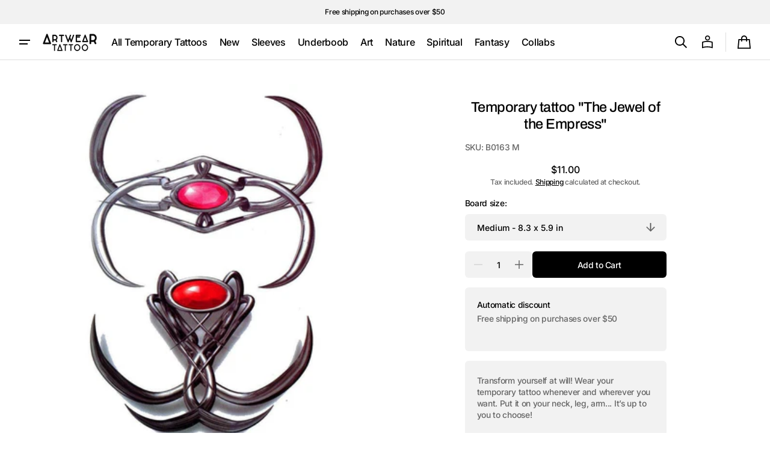

--- FILE ---
content_type: text/html; charset=utf-8
request_url: https://artweartattoo.com/collections/halloween/products/the-jewel-of-the-empress
body_size: 40152
content:
<!doctype html>
<html class="no-js" lang="en" data-scheme="light">
  <head>
    <meta charset="utf-8">
    <meta http-equiv="X-UA-Compatible" content="IE=edge">
    <meta name="viewport" content="width=device-width,initial-scale=1">
    <meta name="theme-color" content="">
    <link rel="canonical" href="https://artweartattoo.com/products/the-jewel-of-the-empress"><link rel="icon" type="image/png" href="//artweartattoo.com/cdn/shop/files/FAVICON_LOGO_2017_A_BLK_1.png?crop=center&height=32&v=1613673821&width=32"><link rel="preconnect" href="https://fonts.shopifycdn.com" crossorigin><title>
      The Jewel of the Empress temporary tattoo - Cartoon fake tattoos - ArtWear Tattoo &ndash; ArtWear Tattoo </title>

    
      <meta name="description" content="Try out our The Jewel of the Empress temporary tattoo before getting inked for real. This ultra-realistic, semi-permanent Cartoon tattoo takes only 1 minute to apply and lasts between 3 to 10 days. Instant results, no kit needed.">
    

    





















<meta property="og:site_name" content="ArtWear Tattoo ">
<meta property="og:url" content="https://artweartattoo.com/products/the-jewel-of-the-empress">
<meta property="og:title" content="The Jewel of the Empress temporary tattoo - Cartoon fake tattoos - ArtWear Tattoo">
<meta property="og:type" content="product">
<meta property="og:description" content="Try out our The Jewel of the Empress temporary tattoo before getting inked for real. This ultra-realistic, semi-permanent Cartoon tattoo takes only 1 minute to apply and lasts between 3 to 10 days. Instant results, no kit needed."><meta property="og:image" content="http://artweartattoo.com/cdn/shop/products/cartoon-the-jewel-of-the-empress-1_55a7101e-3f11-445d-814a-7659f922a045.jpg?v=1649957946">
  <meta property="og:image:secure_url" content="https://artweartattoo.com/cdn/shop/products/cartoon-the-jewel-of-the-empress-1_55a7101e-3f11-445d-814a-7659f922a045.jpg?v=1649957946">
  <meta property="og:image:width" content="768">
  <meta property="og:image:height" content="768"><meta property="og:price:amount" content="11.00">
  <meta property="og:price:currency" content="USD"><meta name="twitter:card" content="summary_large_image">
<meta name="twitter:title" content="The Jewel of the Empress temporary tattoo - Cartoon fake tattoos - ArtWear Tattoo">
<meta name="twitter:description" content="Try out our The Jewel of the Empress temporary tattoo before getting inked for real. This ultra-realistic, semi-permanent Cartoon tattoo takes only 1 minute to apply and lasts between 3 to 10 days. Instant results, no kit needed.">


    <script>window.performance && window.performance.mark && window.performance.mark('shopify.content_for_header.start');</script><meta name="google-site-verification" content="FyACj-ABxoG-romnstuKtESZqN7TNcCqdEHGVbjeGVs">
<meta name="google-site-verification" content="piJE9Zs-cVTXI3lWClg33mITkiNqwq5ywzzipHnZUA8">
<meta name="google-site-verification" content="ru_ZN-tNQN1OIeEo06kPUerknqGaNknTDi143b5KKf4">
<meta name="facebook-domain-verification" content="2u1l04086bnzltzfls1p0uzldiwoik">
<meta name="facebook-domain-verification" content="31ce2o6p5z9kcaqjgvp5z1g3s34q3s">
<meta id="shopify-digital-wallet" name="shopify-digital-wallet" content="/3677814853/digital_wallets/dialog">
<meta name="shopify-checkout-api-token" content="01f40628e1614b87ec7c65887dce87d1">
<meta id="in-context-paypal-metadata" data-shop-id="3677814853" data-venmo-supported="false" data-environment="production" data-locale="en_US" data-paypal-v4="true" data-currency="USD">
<link rel="alternate" hreflang="x-default" href="https://artweartattoo.com/products/the-jewel-of-the-empress">
<link rel="alternate" hreflang="pt" href="https://artweartattoo.com/pt/products/the-jewel-of-the-empress">
<link rel="alternate" hreflang="es" href="https://artweartattoo.com/es/products/the-jewel-of-the-empress">
<link rel="alternate" type="application/json+oembed" href="https://artweartattoo.com/products/the-jewel-of-the-empress.oembed">
<script async="async" src="/checkouts/internal/preloads.js?locale=en-US"></script>
<link rel="preconnect" href="https://shop.app" crossorigin="anonymous">
<script async="async" src="https://shop.app/checkouts/internal/preloads.js?locale=en-US&shop_id=3677814853" crossorigin="anonymous"></script>
<script id="apple-pay-shop-capabilities" type="application/json">{"shopId":3677814853,"countryCode":"FR","currencyCode":"USD","merchantCapabilities":["supports3DS"],"merchantId":"gid:\/\/shopify\/Shop\/3677814853","merchantName":"ArtWear Tattoo ","requiredBillingContactFields":["postalAddress","email","phone"],"requiredShippingContactFields":["postalAddress","email","phone"],"shippingType":"shipping","supportedNetworks":["visa","masterCard","amex","maestro"],"total":{"type":"pending","label":"ArtWear Tattoo ","amount":"1.00"},"shopifyPaymentsEnabled":true,"supportsSubscriptions":true}</script>
<script id="shopify-features" type="application/json">{"accessToken":"01f40628e1614b87ec7c65887dce87d1","betas":["rich-media-storefront-analytics"],"domain":"artweartattoo.com","predictiveSearch":true,"shopId":3677814853,"locale":"en"}</script>
<script>var Shopify = Shopify || {};
Shopify.shop = "artwear-tattoo-usa.myshopify.com";
Shopify.locale = "en";
Shopify.currency = {"active":"USD","rate":"1.0"};
Shopify.country = "US";
Shopify.theme = {"name":"theme-export-artweartattoo-US","id":172531777880,"schema_name":"Swipe","schema_version":"1.0.0","theme_store_id":null,"role":"main"};
Shopify.theme.handle = "null";
Shopify.theme.style = {"id":null,"handle":null};
Shopify.cdnHost = "artweartattoo.com/cdn";
Shopify.routes = Shopify.routes || {};
Shopify.routes.root = "/";</script>
<script type="module">!function(o){(o.Shopify=o.Shopify||{}).modules=!0}(window);</script>
<script>!function(o){function n(){var o=[];function n(){o.push(Array.prototype.slice.apply(arguments))}return n.q=o,n}var t=o.Shopify=o.Shopify||{};t.loadFeatures=n(),t.autoloadFeatures=n()}(window);</script>
<script>
  window.ShopifyPay = window.ShopifyPay || {};
  window.ShopifyPay.apiHost = "shop.app\/pay";
  window.ShopifyPay.redirectState = null;
</script>
<script id="shop-js-analytics" type="application/json">{"pageType":"product"}</script>
<script defer="defer" async type="module" src="//artweartattoo.com/cdn/shopifycloud/shop-js/modules/v2/client.init-shop-cart-sync_CGREiBkR.en.esm.js"></script>
<script defer="defer" async type="module" src="//artweartattoo.com/cdn/shopifycloud/shop-js/modules/v2/chunk.common_Bt2Up4BP.esm.js"></script>
<script type="module">
  await import("//artweartattoo.com/cdn/shopifycloud/shop-js/modules/v2/client.init-shop-cart-sync_CGREiBkR.en.esm.js");
await import("//artweartattoo.com/cdn/shopifycloud/shop-js/modules/v2/chunk.common_Bt2Up4BP.esm.js");

  window.Shopify.SignInWithShop?.initShopCartSync?.({"fedCMEnabled":true,"windoidEnabled":true});

</script>
<script>
  window.Shopify = window.Shopify || {};
  if (!window.Shopify.featureAssets) window.Shopify.featureAssets = {};
  window.Shopify.featureAssets['shop-js'] = {"shop-cart-sync":["modules/v2/client.shop-cart-sync_CQNAmp__.en.esm.js","modules/v2/chunk.common_Bt2Up4BP.esm.js"],"init-windoid":["modules/v2/client.init-windoid_BMafEeJe.en.esm.js","modules/v2/chunk.common_Bt2Up4BP.esm.js"],"shop-cash-offers":["modules/v2/client.shop-cash-offers_3d66YIS3.en.esm.js","modules/v2/chunk.common_Bt2Up4BP.esm.js","modules/v2/chunk.modal_Dk0o9ppo.esm.js"],"init-fed-cm":["modules/v2/client.init-fed-cm_B-WG4sqw.en.esm.js","modules/v2/chunk.common_Bt2Up4BP.esm.js"],"shop-toast-manager":["modules/v2/client.shop-toast-manager_DhuhblEJ.en.esm.js","modules/v2/chunk.common_Bt2Up4BP.esm.js"],"shop-button":["modules/v2/client.shop-button_B5xLHL5j.en.esm.js","modules/v2/chunk.common_Bt2Up4BP.esm.js"],"avatar":["modules/v2/client.avatar_BTnouDA3.en.esm.js"],"init-shop-email-lookup-coordinator":["modules/v2/client.init-shop-email-lookup-coordinator_hqFayTDE.en.esm.js","modules/v2/chunk.common_Bt2Up4BP.esm.js"],"init-shop-cart-sync":["modules/v2/client.init-shop-cart-sync_CGREiBkR.en.esm.js","modules/v2/chunk.common_Bt2Up4BP.esm.js"],"shop-login-button":["modules/v2/client.shop-login-button_g5QkWrqe.en.esm.js","modules/v2/chunk.common_Bt2Up4BP.esm.js","modules/v2/chunk.modal_Dk0o9ppo.esm.js"],"pay-button":["modules/v2/client.pay-button_Cuf0bNvL.en.esm.js","modules/v2/chunk.common_Bt2Up4BP.esm.js"],"init-shop-for-new-customer-accounts":["modules/v2/client.init-shop-for-new-customer-accounts_Bxwhl6__.en.esm.js","modules/v2/client.shop-login-button_g5QkWrqe.en.esm.js","modules/v2/chunk.common_Bt2Up4BP.esm.js","modules/v2/chunk.modal_Dk0o9ppo.esm.js"],"init-customer-accounts-sign-up":["modules/v2/client.init-customer-accounts-sign-up_al3d1WE3.en.esm.js","modules/v2/client.shop-login-button_g5QkWrqe.en.esm.js","modules/v2/chunk.common_Bt2Up4BP.esm.js","modules/v2/chunk.modal_Dk0o9ppo.esm.js"],"shop-follow-button":["modules/v2/client.shop-follow-button_B9MutJJO.en.esm.js","modules/v2/chunk.common_Bt2Up4BP.esm.js","modules/v2/chunk.modal_Dk0o9ppo.esm.js"],"checkout-modal":["modules/v2/client.checkout-modal_OBPaeP-J.en.esm.js","modules/v2/chunk.common_Bt2Up4BP.esm.js","modules/v2/chunk.modal_Dk0o9ppo.esm.js"],"init-customer-accounts":["modules/v2/client.init-customer-accounts_Brxa5h1K.en.esm.js","modules/v2/client.shop-login-button_g5QkWrqe.en.esm.js","modules/v2/chunk.common_Bt2Up4BP.esm.js","modules/v2/chunk.modal_Dk0o9ppo.esm.js"],"lead-capture":["modules/v2/client.lead-capture_BBBv1Qpe.en.esm.js","modules/v2/chunk.common_Bt2Up4BP.esm.js","modules/v2/chunk.modal_Dk0o9ppo.esm.js"],"shop-login":["modules/v2/client.shop-login_DoNRI_y4.en.esm.js","modules/v2/chunk.common_Bt2Up4BP.esm.js","modules/v2/chunk.modal_Dk0o9ppo.esm.js"],"payment-terms":["modules/v2/client.payment-terms_BlOJedZ2.en.esm.js","modules/v2/chunk.common_Bt2Up4BP.esm.js","modules/v2/chunk.modal_Dk0o9ppo.esm.js"]};
</script>
<script>(function() {
  var isLoaded = false;
  function asyncLoad() {
    if (isLoaded) return;
    isLoaded = true;
    var urls = ["https:\/\/cdn.shipup.co\/latest_v2\/shipup-shopify.js?shop=artwear-tattoo-usa.myshopify.com","https:\/\/cdn-stamped-io.azureedge.net\/files\/widget.min.js?shop=artwear-tattoo-usa.myshopify.com","https:\/\/cdncozyantitheft.addons.business\/js\/script_tags\/artwear-tattoo-usa\/1m1JMZIoj2LC0KLoZr5uFqP64BVetOom.js?shop=artwear-tattoo-usa.myshopify.com","https:\/\/cks3.amplifiedcdn.com\/ckjs.production.min.js?unique_id=artwear-tattoo-usa.myshopify.com\u0026shop=artwear-tattoo-usa.myshopify.com","\/\/searchserverapi.com\/widgets\/shopify\/init.js?a=0J4F0X3f4O\u0026shop=artwear-tattoo-usa.myshopify.com","https:\/\/ccjs.amplifiedcdn.com\/ccjs.umd.js?unique_id=artwear-tattoo-usa.myshopify.com\u0026shop=artwear-tattoo-usa.myshopify.com","https:\/\/script.pop-convert.com\/new-micro\/production.pc.min.js?unique_id=artwear-tattoo-usa.myshopify.com\u0026shop=artwear-tattoo-usa.myshopify.com","https:\/\/cdn.s3.pop-convert.com\/pcjs.production.min.js?unique_id=artwear-tattoo-usa.myshopify.com\u0026shop=artwear-tattoo-usa.myshopify.com"];
    for (var i = 0; i < urls.length; i++) {
      var s = document.createElement('script');
      s.type = 'text/javascript';
      s.async = true;
      s.src = urls[i];
      var x = document.getElementsByTagName('script')[0];
      x.parentNode.insertBefore(s, x);
    }
  };
  if(window.attachEvent) {
    window.attachEvent('onload', asyncLoad);
  } else {
    window.addEventListener('load', asyncLoad, false);
  }
})();</script>
<script id="__st">var __st={"a":3677814853,"offset":3600,"reqid":"d53dc977-32d8-4af3-8f9a-60e320f787a3-1762678514","pageurl":"artweartattoo.com\/collections\/halloween\/products\/the-jewel-of-the-empress","u":"f013c86ee982","p":"product","rtyp":"product","rid":1584303177797};</script>
<script>window.ShopifyPaypalV4VisibilityTracking = true;</script>
<script id="captcha-bootstrap">!function(){'use strict';const t='contact',e='account',n='new_comment',o=[[t,t],['blogs',n],['comments',n],[t,'customer']],c=[[e,'customer_login'],[e,'guest_login'],[e,'recover_customer_password'],[e,'create_customer']],r=t=>t.map((([t,e])=>`form[action*='/${t}']:not([data-nocaptcha='true']) input[name='form_type'][value='${e}']`)).join(','),a=t=>()=>t?[...document.querySelectorAll(t)].map((t=>t.form)):[];function s(){const t=[...o],e=r(t);return a(e)}const i='password',u='form_key',d=['recaptcha-v3-token','g-recaptcha-response','h-captcha-response',i],f=()=>{try{return window.sessionStorage}catch{return}},m='__shopify_v',_=t=>t.elements[u];function p(t,e,n=!1){try{const o=window.sessionStorage,c=JSON.parse(o.getItem(e)),{data:r}=function(t){const{data:e,action:n}=t;return t[m]||n?{data:e,action:n}:{data:t,action:n}}(c);for(const[e,n]of Object.entries(r))t.elements[e]&&(t.elements[e].value=n);n&&o.removeItem(e)}catch(o){console.error('form repopulation failed',{error:o})}}const l='form_type',E='cptcha';function T(t){t.dataset[E]=!0}const w=window,h=w.document,L='Shopify',v='ce_forms',y='captcha';let A=!1;((t,e)=>{const n=(g='f06e6c50-85a8-45c8-87d0-21a2b65856fe',I='https://cdn.shopify.com/shopifycloud/storefront-forms-hcaptcha/ce_storefront_forms_captcha_hcaptcha.v1.5.2.iife.js',D={infoText:'Protected by hCaptcha',privacyText:'Privacy',termsText:'Terms'},(t,e,n)=>{const o=w[L][v],c=o.bindForm;if(c)return c(t,g,e,D).then(n);var r;o.q.push([[t,g,e,D],n]),r=I,A||(h.body.append(Object.assign(h.createElement('script'),{id:'captcha-provider',async:!0,src:r})),A=!0)});var g,I,D;w[L]=w[L]||{},w[L][v]=w[L][v]||{},w[L][v].q=[],w[L][y]=w[L][y]||{},w[L][y].protect=function(t,e){n(t,void 0,e),T(t)},Object.freeze(w[L][y]),function(t,e,n,w,h,L){const[v,y,A,g]=function(t,e,n){const i=e?o:[],u=t?c:[],d=[...i,...u],f=r(d),m=r(i),_=r(d.filter((([t,e])=>n.includes(e))));return[a(f),a(m),a(_),s()]}(w,h,L),I=t=>{const e=t.target;return e instanceof HTMLFormElement?e:e&&e.form},D=t=>v().includes(t);t.addEventListener('submit',(t=>{const e=I(t);if(!e)return;const n=D(e)&&!e.dataset.hcaptchaBound&&!e.dataset.recaptchaBound,o=_(e),c=g().includes(e)&&(!o||!o.value);(n||c)&&t.preventDefault(),c&&!n&&(function(t){try{if(!f())return;!function(t){const e=f();if(!e)return;const n=_(t);if(!n)return;const o=n.value;o&&e.removeItem(o)}(t);const e=Array.from(Array(32),(()=>Math.random().toString(36)[2])).join('');!function(t,e){_(t)||t.append(Object.assign(document.createElement('input'),{type:'hidden',name:u})),t.elements[u].value=e}(t,e),function(t,e){const n=f();if(!n)return;const o=[...t.querySelectorAll(`input[type='${i}']`)].map((({name:t})=>t)),c=[...d,...o],r={};for(const[a,s]of new FormData(t).entries())c.includes(a)||(r[a]=s);n.setItem(e,JSON.stringify({[m]:1,action:t.action,data:r}))}(t,e)}catch(e){console.error('failed to persist form',e)}}(e),e.submit())}));const S=(t,e)=>{t&&!t.dataset[E]&&(n(t,e.some((e=>e===t))),T(t))};for(const o of['focusin','change'])t.addEventListener(o,(t=>{const e=I(t);D(e)&&S(e,y())}));const B=e.get('form_key'),M=e.get(l),P=B&&M;t.addEventListener('DOMContentLoaded',(()=>{const t=y();if(P)for(const e of t)e.elements[l].value===M&&p(e,B);[...new Set([...A(),...v().filter((t=>'true'===t.dataset.shopifyCaptcha))])].forEach((e=>S(e,t)))}))}(h,new URLSearchParams(w.location.search),n,t,e,['guest_login'])})(!0,!0)}();</script>
<script integrity="sha256-52AcMU7V7pcBOXWImdc/TAGTFKeNjmkeM1Pvks/DTgc=" data-source-attribution="shopify.loadfeatures" defer="defer" src="//artweartattoo.com/cdn/shopifycloud/storefront/assets/storefront/load_feature-81c60534.js" crossorigin="anonymous"></script>
<script crossorigin="anonymous" defer="defer" src="//artweartattoo.com/cdn/shopifycloud/storefront/assets/shopify_pay/storefront-65b4c6d7.js?v=20250812"></script>
<script data-source-attribution="shopify.dynamic_checkout.dynamic.init">var Shopify=Shopify||{};Shopify.PaymentButton=Shopify.PaymentButton||{isStorefrontPortableWallets:!0,init:function(){window.Shopify.PaymentButton.init=function(){};var t=document.createElement("script");t.src="https://artweartattoo.com/cdn/shopifycloud/portable-wallets/latest/portable-wallets.en.js",t.type="module",document.head.appendChild(t)}};
</script>
<script data-source-attribution="shopify.dynamic_checkout.buyer_consent">
  function portableWalletsHideBuyerConsent(e){var t=document.getElementById("shopify-buyer-consent"),n=document.getElementById("shopify-subscription-policy-button");t&&n&&(t.classList.add("hidden"),t.setAttribute("aria-hidden","true"),n.removeEventListener("click",e))}function portableWalletsShowBuyerConsent(e){var t=document.getElementById("shopify-buyer-consent"),n=document.getElementById("shopify-subscription-policy-button");t&&n&&(t.classList.remove("hidden"),t.removeAttribute("aria-hidden"),n.addEventListener("click",e))}window.Shopify?.PaymentButton&&(window.Shopify.PaymentButton.hideBuyerConsent=portableWalletsHideBuyerConsent,window.Shopify.PaymentButton.showBuyerConsent=portableWalletsShowBuyerConsent);
</script>
<script data-source-attribution="shopify.dynamic_checkout.cart.bootstrap">document.addEventListener("DOMContentLoaded",(function(){function t(){return document.querySelector("shopify-accelerated-checkout-cart, shopify-accelerated-checkout")}if(t())Shopify.PaymentButton.init();else{new MutationObserver((function(e,n){t()&&(Shopify.PaymentButton.init(),n.disconnect())})).observe(document.body,{childList:!0,subtree:!0})}}));
</script>
<link id="shopify-accelerated-checkout-styles" rel="stylesheet" media="screen" href="https://artweartattoo.com/cdn/shopifycloud/portable-wallets/latest/accelerated-checkout-backwards-compat.css" crossorigin="anonymous">
<style id="shopify-accelerated-checkout-cart">
        #shopify-buyer-consent {
  margin-top: 1em;
  display: inline-block;
  width: 100%;
}

#shopify-buyer-consent.hidden {
  display: none;
}

#shopify-subscription-policy-button {
  background: none;
  border: none;
  padding: 0;
  text-decoration: underline;
  font-size: inherit;
  cursor: pointer;
}

#shopify-subscription-policy-button::before {
  box-shadow: none;
}

      </style>
<script id="sections-script" data-sections="header" defer="defer" src="//artweartattoo.com/cdn/shop/t/33/compiled_assets/scripts.js?820"></script>
<script>window.performance && window.performance.mark && window.performance.mark('shopify.content_for_header.end');</script>

    <style data-shopify>
      @font-face {
  font-family: Inter;
  font-weight: 500;
  font-style: normal;
  font-display: swap;
  src: url("//artweartattoo.com/cdn/fonts/inter/inter_n5.d7101d5e168594dd06f56f290dd759fba5431d97.woff2") format("woff2"),
       url("//artweartattoo.com/cdn/fonts/inter/inter_n5.5332a76bbd27da00474c136abb1ca3cbbf259068.woff") format("woff");
}

      @font-face {
  font-family: Archivo;
  font-weight: 500;
  font-style: normal;
  font-display: swap;
  src: url("//artweartattoo.com/cdn/fonts/archivo/archivo_n5.272841b6d6b831864f7fecfa55541752bb399511.woff2") format("woff2"),
       url("//artweartattoo.com/cdn/fonts/archivo/archivo_n5.27fb58a71a175084eb68e15500549a69fe15738e.woff") format("woff");
}

      @font-face {
  font-family: Archivo;
  font-weight: 500;
  font-style: normal;
  font-display: swap;
  src: url("//artweartattoo.com/cdn/fonts/archivo/archivo_n5.272841b6d6b831864f7fecfa55541752bb399511.woff2") format("woff2"),
       url("//artweartattoo.com/cdn/fonts/archivo/archivo_n5.27fb58a71a175084eb68e15500549a69fe15738e.woff") format("woff");
}

      @font-face {
  font-family: Inter;
  font-weight: 500;
  font-style: normal;
  font-display: swap;
  src: url("//artweartattoo.com/cdn/fonts/inter/inter_n5.d7101d5e168594dd06f56f290dd759fba5431d97.woff2") format("woff2"),
       url("//artweartattoo.com/cdn/fonts/inter/inter_n5.5332a76bbd27da00474c136abb1ca3cbbf259068.woff") format("woff");
}

      @font-face {
  font-family: Inter;
  font-weight: 500;
  font-style: normal;
  font-display: swap;
  src: url("//artweartattoo.com/cdn/fonts/inter/inter_n5.d7101d5e168594dd06f56f290dd759fba5431d97.woff2") format("woff2"),
       url("//artweartattoo.com/cdn/fonts/inter/inter_n5.5332a76bbd27da00474c136abb1ca3cbbf259068.woff") format("woff");
}

      @font-face {
  font-family: Inter;
  font-weight: 300;
  font-style: normal;
  font-display: swap;
  src: url("//artweartattoo.com/cdn/fonts/inter/inter_n3.6faba940d2e90c9f1c2e0c5c2750b84af59fecc0.woff2") format("woff2"),
       url("//artweartattoo.com/cdn/fonts/inter/inter_n3.413aa818ec2103383c4ac7c3744c464d04b4db49.woff") format("woff");
}

      @font-face {
  font-family: Inter;
  font-weight: 400;
  font-style: normal;
  font-display: swap;
  src: url("//artweartattoo.com/cdn/fonts/inter/inter_n4.b2a3f24c19b4de56e8871f609e73ca7f6d2e2bb9.woff2") format("woff2"),
       url("//artweartattoo.com/cdn/fonts/inter/inter_n4.af8052d517e0c9ffac7b814872cecc27ae1fa132.woff") format("woff");
}

      @font-face {
  font-family: Inter;
  font-weight: 500;
  font-style: normal;
  font-display: swap;
  src: url("//artweartattoo.com/cdn/fonts/inter/inter_n5.d7101d5e168594dd06f56f290dd759fba5431d97.woff2") format("woff2"),
       url("//artweartattoo.com/cdn/fonts/inter/inter_n5.5332a76bbd27da00474c136abb1ca3cbbf259068.woff") format("woff");
}

      @font-face {
  font-family: Inter;
  font-weight: 700;
  font-style: normal;
  font-display: swap;
  src: url("//artweartattoo.com/cdn/fonts/inter/inter_n7.02711e6b374660cfc7915d1afc1c204e633421e4.woff2") format("woff2"),
       url("//artweartattoo.com/cdn/fonts/inter/inter_n7.6dab87426f6b8813070abd79972ceaf2f8d3b012.woff") format("woff");
}

      @font-face {
  font-family: Inter;
  font-weight: 500;
  font-style: italic;
  font-display: swap;
  src: url("//artweartattoo.com/cdn/fonts/inter/inter_i5.4474f48e6ab2b1e01aa2b6d942dd27fa24f2d99f.woff2") format("woff2"),
       url("//artweartattoo.com/cdn/fonts/inter/inter_i5.493dbd6ee8e49f4ad722ebb68d92f201af2c2f56.woff") format("woff");
}

      @font-face {
  font-family: Archivo;
  font-weight: 500;
  font-style: italic;
  font-display: swap;
  src: url("//artweartattoo.com/cdn/fonts/archivo/archivo_i5.b51f628bdb8daa9bbf4f36ec4082416f5e2cdf20.woff2") format("woff2"),
       url("//artweartattoo.com/cdn/fonts/archivo/archivo_i5.72af52f07bc3bbb646e8e74c7e33e7883fca06f6.woff") format("woff");
}

      @font-face {
  font-family: Inter;
  font-weight: 700;
  font-style: italic;
  font-display: swap;
  src: url("//artweartattoo.com/cdn/fonts/inter/inter_i7.b377bcd4cc0f160622a22d638ae7e2cd9b86ea4c.woff2") format("woff2"),
       url("//artweartattoo.com/cdn/fonts/inter/inter_i7.7c69a6a34e3bb44fcf6f975857e13b9a9b25beb4.woff") format("woff");
}


      
      :root,
      [data-scheme=light] .color-background-1 {
      --color-background: 255,255,255;
      --color-background-secondary: 242,242,242;
      
      --gradient-background: #ffffff;
      
      --color-foreground: 0, 0, 0;
      --color-foreground-secondary: 102, 102, 102;
      --color-foreground-title: 0, 0, 0;

      --color-button-text: 255, 255, 255;
      --color-button-text-hover: 255, 255, 255;
      --color-button: 0, 0, 0;
      --color-button-hover: 53, 53, 53;

      --color-button-secondary: 242, 242, 242;
      --color-button-secondary-hover: 231, 231, 231;
      --color-button-secondary-text: 0, 0, 0;
      --color-button-secondary-text-hover: 0, 0, 0;

      --color-button-tertiary-text: 0, 0, 0;
      --color-button-tertiary-text-hover: 0, 0, 0;
      --color-border-tertiary: 222, 222, 222;
      --color-button-tertiary-hover: 242, 242, 242;

      --color-card-price-new: 0, 0, 0;
      --color-card-price-old: 102, 102, 102;
      --color-card-sale: 214, 2, 2;
      --color-quick-add: 255, 255, 255;

      --color-overlay: 0, 0, 0;
      --color-background-input: 242, 242, 242;
      --color-border-input-focus: 222, 222, 222;
      --color-border: 222, 222, 222;
      --color-accent: ,,;
      }
      @media (prefers-color-scheme: light) {
      :root,
      [data-scheme=auto] .color-background-1 {
      --color-background: 255,255,255;
      --color-background-secondary: 242,242,242;
      
      --gradient-background: #ffffff;
      
      --color-foreground: 0, 0, 0;
      --color-foreground-secondary: 102, 102, 102;
      --color-foreground-title: 0, 0, 0;

      --color-button-text: 255, 255, 255;
      --color-button-text-hover: 255, 255, 255;
      --color-button: 0, 0, 0;
      --color-button-hover: 53, 53, 53;

      --color-button-secondary: 242, 242, 242;
      --color-button-secondary-hover: 231, 231, 231;
      --color-button-secondary-text: 0, 0, 0;
      --color-button-secondary-text-hover: 0, 0, 0;

      --color-button-tertiary-text: 0, 0, 0;
      --color-button-tertiary-text-hover: 0, 0, 0;
      --color-button-tertiary: , , ;
      --color-button-tertiary-hover: 242, 242, 242;

      --color-card-price-new: 0, 0, 0;
      --color-card-price-old: 102, 102, 102;
      --color-card-sale: 214, 2, 2;
      --color-quick-add: 255, 255, 255;

      --color-overlay: 0, 0, 0;
      --color-background-input: 242, 242, 242;
      --color-border: 222, 222, 222;
      --color-accent: ,,;
      }
      }
      
      
      [data-scheme=light] .color-background-2 {
      --color-background: 242,242,242;
      --color-background-secondary: 255,255,255;
      
      --gradient-background: #f2f2f2;
      
      --color-foreground: 0, 0, 0;
      --color-foreground-secondary: 102, 102, 102;
      --color-foreground-title: 0, 0, 0;

      --color-button-text: 255, 255, 255;
      --color-button-text-hover: 255, 255, 255;
      --color-button: 0, 0, 0;
      --color-button-hover: 53, 53, 53;

      --color-button-secondary: 255, 255, 255;
      --color-button-secondary-hover: 231, 231, 231;
      --color-button-secondary-text: 0, 0, 0;
      --color-button-secondary-text-hover: 0, 0, 0;

      --color-button-tertiary-text: 0, 0, 0;
      --color-button-tertiary-text-hover: 0, 0, 0;
      --color-border-tertiary: 222, 222, 222;
      --color-button-tertiary-hover: 255, 255, 255;

      --color-card-price-new: 0, 0, 0;
      --color-card-price-old: 102, 102, 102;
      --color-card-sale: 214, 2, 2;
      --color-quick-add: 255, 255, 255;

      --color-overlay: 0, 0, 0;
      --color-background-input: 255, 255, 255;
      --color-border-input-focus: 222, 222, 222;
      --color-border: 222, 222, 222;
      --color-accent: ,,;
      }
      @media (prefers-color-scheme: light) {
      
      [data-scheme=auto] .color-background-2 {
      --color-background: 242,242,242;
      --color-background-secondary: 255,255,255;
      
      --gradient-background: #f2f2f2;
      
      --color-foreground: 0, 0, 0;
      --color-foreground-secondary: 102, 102, 102;
      --color-foreground-title: 0, 0, 0;

      --color-button-text: 255, 255, 255;
      --color-button-text-hover: 255, 255, 255;
      --color-button: 0, 0, 0;
      --color-button-hover: 53, 53, 53;

      --color-button-secondary: 255, 255, 255;
      --color-button-secondary-hover: 231, 231, 231;
      --color-button-secondary-text: 0, 0, 0;
      --color-button-secondary-text-hover: 0, 0, 0;

      --color-button-tertiary-text: 0, 0, 0;
      --color-button-tertiary-text-hover: 0, 0, 0;
      --color-button-tertiary: , , ;
      --color-button-tertiary-hover: 255, 255, 255;

      --color-card-price-new: 0, 0, 0;
      --color-card-price-old: 102, 102, 102;
      --color-card-sale: 214, 2, 2;
      --color-quick-add: 255, 255, 255;

      --color-overlay: 0, 0, 0;
      --color-background-input: 255, 255, 255;
      --color-border: 222, 222, 222;
      --color-accent: ,,;
      }
      }
      
      
      [data-scheme=light] .color-background-3 {
      --color-background: 0,0,0;
      --color-background-secondary: 31,31,31;
      
      --gradient-background: #000000;
      
      --color-foreground: 255, 255, 255;
      --color-foreground-secondary: 255, 255, 255;
      --color-foreground-title: 255, 255, 255;

      --color-button-text: 255, 255, 255;
      --color-button-text-hover: 255, 255, 255;
      --color-button: 0, 0, 0;
      --color-button-hover: 53, 53, 53;

      --color-button-secondary: 255, 255, 255;
      --color-button-secondary-hover: 231, 231, 231;
      --color-button-secondary-text: 0, 0, 0;
      --color-button-secondary-text-hover: 0, 0, 0;

      --color-button-tertiary-text: 255, 255, 255;
      --color-button-tertiary-text-hover: 0, 0, 0;
      --color-border-tertiary: 255, 255, 255;
      --color-button-tertiary-hover: 242, 242, 242;

      --color-card-price-new: 255, 255, 255;
      --color-card-price-old: 204, 204, 204;
      --color-card-sale: 102, 102, 102;
      --color-quick-add: 0, 0, 0;

      --color-overlay: 0, 0, 0;
      --color-background-input: 21, 41, 54;
      --color-border-input-focus: 222, 222, 222;
      --color-border: 222, 222, 222;
      --color-accent: ,,;
      }
      @media (prefers-color-scheme: light) {
      
      [data-scheme=auto] .color-background-3 {
      --color-background: 0,0,0;
      --color-background-secondary: 31,31,31;
      
      --gradient-background: #000000;
      
      --color-foreground: 255, 255, 255;
      --color-foreground-secondary: 255, 255, 255;
      --color-foreground-title: 255, 255, 255;

      --color-button-text: 255, 255, 255;
      --color-button-text-hover: 255, 255, 255;
      --color-button: 0, 0, 0;
      --color-button-hover: 53, 53, 53;

      --color-button-secondary: 255, 255, 255;
      --color-button-secondary-hover: 231, 231, 231;
      --color-button-secondary-text: 0, 0, 0;
      --color-button-secondary-text-hover: 0, 0, 0;

      --color-button-tertiary-text: 255, 255, 255;
      --color-button-tertiary-text-hover: 0, 0, 0;
      --color-button-tertiary: , , ;
      --color-button-tertiary-hover: 242, 242, 242;

      --color-card-price-new: 255, 255, 255;
      --color-card-price-old: 204, 204, 204;
      --color-card-sale: 102, 102, 102;
      --color-quick-add: 0, 0, 0;

      --color-overlay: 0, 0, 0;
      --color-background-input: 21, 41, 54;
      --color-border: 222, 222, 222;
      --color-accent: ,,;
      }
      }
      
      
      [data-scheme=light] .color-background-4 {
      --color-background: 28,49,61;
      --color-background-secondary: 31,31,31;
      
      --gradient-background: #1c313d;
      
      --color-foreground: 242, 236, 205;
      --color-foreground-secondary: 242, 236, 205;
      --color-foreground-title: 242, 236, 205;

      --color-button-text: 242, 236, 205;
      --color-button-text-hover: 242, 236, 205;
      --color-button: 28, 49, 61;
      --color-button-hover: 57, 83, 97;

      --color-button-secondary: 233, 233, 233;
      --color-button-secondary-hover: 223, 223, 223;
      --color-button-secondary-text: 28, 49, 61;
      --color-button-secondary-text-hover: 28, 49, 61;

      --color-button-tertiary-text: 28, 49, 61;
      --color-button-tertiary-text-hover: 28, 49, 61;
      --color-border-tertiary: 226, 220, 219;
      --color-button-tertiary-hover: 233, 233, 233;

      --color-card-price-new: 0, 0, 0;
      --color-card-price-old: 204, 204, 204;
      --color-card-sale: 214, 2, 2;
      --color-quick-add: 255, 255, 255;

      --color-overlay: 0, 0, 0;
      --color-background-input: 233, 233, 233;
      --color-border-input-focus: 226, 220, 219;
      --color-border: 226, 220, 219;
      --color-accent: ,,;
      }
      @media (prefers-color-scheme: light) {
      
      [data-scheme=auto] .color-background-4 {
      --color-background: 28,49,61;
      --color-background-secondary: 31,31,31;
      
      --gradient-background: #1c313d;
      
      --color-foreground: 242, 236, 205;
      --color-foreground-secondary: 242, 236, 205;
      --color-foreground-title: 242, 236, 205;

      --color-button-text: 242, 236, 205;
      --color-button-text-hover: 242, 236, 205;
      --color-button: 28, 49, 61;
      --color-button-hover: 57, 83, 97;

      --color-button-secondary: 233, 233, 233;
      --color-button-secondary-hover: 223, 223, 223;
      --color-button-secondary-text: 28, 49, 61;
      --color-button-secondary-text-hover: 28, 49, 61;

      --color-button-tertiary-text: 28, 49, 61;
      --color-button-tertiary-text-hover: 28, 49, 61;
      --color-button-tertiary: , , ;
      --color-button-tertiary-hover: 233, 233, 233;

      --color-card-price-new: 0, 0, 0;
      --color-card-price-old: 204, 204, 204;
      --color-card-sale: 214, 2, 2;
      --color-quick-add: 255, 255, 255;

      --color-overlay: 0, 0, 0;
      --color-background-input: 233, 233, 233;
      --color-border: 226, 220, 219;
      --color-accent: ,,;
      }
      }
      

      body, .color-background-1, .color-background-2, .color-background-3, .color-background-4 {
      color: rgba(var(--color-foreground));
      background-color: rgb(var(--color-background));
      }

      :root {
      --column-count: 1;
      --countdown-bar-height: 0px;
      --announcement-height: 0px;
      --ann-bar-height: 0px;
      --header-height: 0px;
      --breadcrumbs-height: 0px;
      --margin-header: 0px;

      --spaced-section: 5rem;

      --font-body-family: Inter, sans-serif;
      --font-body-style: normal;
      --font-body-weight: 500;

      --font-body-scale: 1.15;
      --font-body-line-height: 1.4;
      --font-body-letter-spacing: -0.2em;

      --font-heading-family: Archivo, sans-serif;
      --font-heading-style: normal;
      --font-heading-weight: 500;
      --font-heading-letter-spacing: -0.2em;
      --font-heading-line-height: 1.2;
      --font-heading-text-transform: none;

      --font-subtitle-family: Inter, sans-serif;
      --font-subtitle-style: normal;
      --font-subtitle-weight: 500;
      --font-subtitle-text-transform: none;
      --font-subtitle-scale: 1.15;

      --font-heading-h1-scale: 1.0;
      --font-heading-h2-scale: 1.07;
      --font-heading-h3-scale: 1.1;
      --font-heading-h4-scale: 1.12;
      --font-heading-h5-scale: 0.0;

      --font-heading-card-family: Inter, sans-serif;
      --font-heading-card-style: normal;
      --font-heading-card-weight: 500;
      --font-text-card-family: Inter, sans-serif;
      --font-text-card-style: normal;
      --font-text-card-weight: 500;

      --font-heading-card-scale: 1.06;
      --font-text-card-scale: 1.0;

      --font-button-family: Inter, sans-serif;
      --font-button-style: normal;
      --font-button-weight: 500;
      --font-button-text-transform: none;

      --font-button-family: Inter, sans-serif;
      --font-button-style: normal;
      --font-button-weight: 500;
      --font-button-text-transform: none;
      --font-button-letter-spacing: -0.03em;
      --font-subtitle-secondary-letter-spacing: -0.04em;

      --font-header-menu-family: Inter, sans-serif;
      --font-header-menu-style: normal;
      --font-header-menu-weight: 500;
      --font-header-menu-text-transform: none;

      --font-footer-menu-family: Inter, sans-serif;
      --font-footer-menu-style: normal;
      --font-footer-menu-weight: 500;
      --font-footer-link-size: px;
      --font-footer-bottom-link-size: px;

      --font-popups-heading-family: Archivo, sans-serif;
      --font-popups-heading-style: normal;
      --font-popups-heading-weight: 500;
      --font-popups-text-family: Inter, sans-serif;
      --font-popups-text-style: normal;
      --font-popups-text-weight: 500;
      --font-popup-heading-scale: 1.0;
      --font-popup-subheading-scale: 1.15;
      --font-popup-desc-scale: 1.15;
      --font-popup-text-scale: 1.15;

      --border-radius-main: 6px;
      --border-radius-button: 6px;
      --payment-terms-background-color: ;

      --color-shadow: var(--color-foreground);
      }

      @media screen and (min-width: 990px) {
      :root {
      --spaced-section: 16rem;
      }
      }

      *,
      *::before,
      *::after {
        box-sizing: border-box;
      }

      html {
      box-sizing: border-box;
      font-size: 10px;
      height: 100%;
      }

      body {
      position: relative;
      display: flex;
      flex-direction: column;
      min-height: 100%;
      margin: 0;
      font-size: calc(var(--font-body-scale) * 1.2rem);
      font-family: var(--font-body-family);
      font-style: var(--font-body-style);
      font-weight: var(--font-body-weight);
      line-height: var(--font-body-line-height);
      letter-spacing: calc(var(--font-body-letter-spacing) * 0.1);
      overflow-x: hidden;
      }

      @media screen and (min-width: 750px) {
      body {
      font-size: calc(var(--font-body-scale) * 1.3rem);
      }
      }

      @media screen and (min-width: 1600px) {
      body {
      font-size: calc(var(--font-body-scale) * 1.4rem);
      }
      }

      main {
      flex-grow: 1;
      }

      .focus-none {
      box-shadow: none !important;
      outline: 0 !important;
      }
    </style>
    <style data-shopify>
  
  [data-scheme=dark] .color-background-1 {
  	--color-background: 31, 31, 31;
  	--color-background-secondary: 24, 24, 24;
  	--gradient-background: rgb(31, 31, 31);
  	--color-overlay: 0, 0, 0;
  	--color-foreground: 255, 255, 255;
  	--color-foreground-secondary: 200, 200, 200;
  	--color-foreground-title: 255, 255, 255;
  --color-background-input: 74, 74, 76;
  --color-border-input-focus: 74, 74, 76;
  --color-background-input-hover: 10, 10, 10;
  	--color-border: 52, 52, 53;
  	--color-announcement-bar: 0, 0, 0;
  	--color-announcement-bar-background-1: 0, 0, 0;
  	--color-link: 229, 229, 229;
  	--color-button: 0, 0, 0;
  	--color-button-hover: 52, 52, 53;
  	--color-button-text: 255, 255, 255;
  	--color-button-text-hover: 255, 255, 255;
  	--color-button-secondary: 52, 52, 53;
  	--color-button-secondary-hover: 0, 0, 0;
  	--color-button-secondary-text: 255, 255, 255;
  	--color-button-secondary-text-hover: 255, 255, 255;
  	--color-border-tertiary: 52, 52, 53;
  	--color-button-tertiary-hover: 36, 36, 36;
  	--color-button-tertiary-text: 255, 255, 255;
  	--color-button-tertiary-text-hover: 255, 255, 255;
  	--alpha-button-background: 1;
  	--color-social: 229, 229, 229;
  	--color-card-price-new: 229, 229, 229;
  	--color-card-price-old: 169, 169, 169;
  	--color-error-background: 0, 0, 0;
  --color-card-sale: 255, 255, 255;
  	--color-title-text: 255, 255, 255;
  --color-shadow: 1, 22, 36;
  --color-accent: 142, 142, 143;

  }
  @media (prefers-color-scheme: dark) {
  	[data-scheme=auto] .color-background-1 {
  	--color-background: 31, 31, 31;
  	--color-background-secondary: 24, 24, 24;
  	--gradient-background: rgb(31, 31, 31);
  	--color-overlay: 0, 0, 0;
  	--color-foreground: 255, 255, 255;
  	--color-foreground-secondary: 200, 200, 200;
  	--color-foreground-title: 255, 255, 255;
  --color-background-input: 74, 74, 76;
  --color-border-input-focus: 74, 74, 76;
  --color-background-input-hover: 10, 10, 10;
  	--color-border: 52, 52, 53;
  	--color-announcement-bar: 0, 0, 0;
  	--color-announcement-bar-background-1: 0, 0, 0;
  	--color-link: 229, 229, 229;
  	--color-button: 0, 0, 0;
  	--color-button-hover: 52, 52, 53;
  	--color-button-text: 255, 255, 255;
  	--color-button-text-hover: 255, 255, 255;
  	--color-button-secondary: 52, 52, 53;
  	--color-button-secondary-hover: 0, 0, 0;
  	--color-button-secondary-text: 255, 255, 255;
  	--color-button-secondary-text-hover: 255, 255, 255;
  	--color-border-tertiary: 52, 52, 53;
  	--color-button-tertiary-hover: 36, 36, 36;
  	--color-button-tertiary-text: 255, 255, 255;
  	--color-button-tertiary-text-hover: 255, 255, 255;
  	--alpha-button-background: 1;
  	--color-social: 229, 229, 229;
  	--color-card-price-new: 229, 229, 229;
  	--color-card-price-old: 169, 169, 169;
  	--color-error-background: 0, 0, 0;
  --color-card-sale: 255, 255, 255;
  	--color-title-text: 255, 255, 255;
  --color-shadow: 1, 22, 36;
  --color-accent: 142, 142, 143;

  	}
  }
  
  [data-scheme=dark] .color-background-2 {
  	--color-background: 31, 31, 31;
  	--color-background-secondary: 24, 24, 24;
  	--gradient-background: rgb(31, 31, 31);
  	--color-overlay: 0, 0, 0;
  	--color-foreground: 255, 255, 255;
  	--color-foreground-secondary: 200, 200, 200;
  	--color-foreground-title: 255, 255, 255;
  --color-background-input: 74, 74, 76;
  --color-border-input-focus: 74, 74, 76;
  --color-background-input-hover: 10, 10, 10;
  	--color-border: 52, 52, 53;
  	--color-announcement-bar: 0, 0, 0;
  	--color-announcement-bar-background-1: 0, 0, 0;
  	--color-link: 229, 229, 229;
  	--color-button: 0, 0, 0;
  	--color-button-hover: 52, 52, 53;
  	--color-button-text: 255, 255, 255;
  	--color-button-text-hover: 255, 255, 255;
  	--color-button-secondary: 52, 52, 53;
  	--color-button-secondary-hover: 0, 0, 0;
  	--color-button-secondary-text: 255, 255, 255;
  	--color-button-secondary-text-hover: 255, 255, 255;
  	--color-border-tertiary: 52, 52, 53;
  	--color-button-tertiary-hover: 36, 36, 36;
  	--color-button-tertiary-text: 255, 255, 255;
  	--color-button-tertiary-text-hover: 255, 255, 255;
  	--alpha-button-background: 1;
  	--color-social: 229, 229, 229;
  	--color-card-price-new: 229, 229, 229;
  	--color-card-price-old: 169, 169, 169;
  	--color-error-background: 0, 0, 0;
  --color-card-sale: 255, 255, 255;
  	--color-title-text: 255, 255, 255;
  --color-shadow: 1, 22, 36;
  --color-accent: 142, 142, 143;

  }
  @media (prefers-color-scheme: dark) {
  	[data-scheme=auto] .color-background-2 {
  	--color-background: 31, 31, 31;
  	--color-background-secondary: 24, 24, 24;
  	--gradient-background: rgb(31, 31, 31);
  	--color-overlay: 0, 0, 0;
  	--color-foreground: 255, 255, 255;
  	--color-foreground-secondary: 200, 200, 200;
  	--color-foreground-title: 255, 255, 255;
  --color-background-input: 74, 74, 76;
  --color-border-input-focus: 74, 74, 76;
  --color-background-input-hover: 10, 10, 10;
  	--color-border: 52, 52, 53;
  	--color-announcement-bar: 0, 0, 0;
  	--color-announcement-bar-background-1: 0, 0, 0;
  	--color-link: 229, 229, 229;
  	--color-button: 0, 0, 0;
  	--color-button-hover: 52, 52, 53;
  	--color-button-text: 255, 255, 255;
  	--color-button-text-hover: 255, 255, 255;
  	--color-button-secondary: 52, 52, 53;
  	--color-button-secondary-hover: 0, 0, 0;
  	--color-button-secondary-text: 255, 255, 255;
  	--color-button-secondary-text-hover: 255, 255, 255;
  	--color-border-tertiary: 52, 52, 53;
  	--color-button-tertiary-hover: 36, 36, 36;
  	--color-button-tertiary-text: 255, 255, 255;
  	--color-button-tertiary-text-hover: 255, 255, 255;
  	--alpha-button-background: 1;
  	--color-social: 229, 229, 229;
  	--color-card-price-new: 229, 229, 229;
  	--color-card-price-old: 169, 169, 169;
  	--color-error-background: 0, 0, 0;
  --color-card-sale: 255, 255, 255;
  	--color-title-text: 255, 255, 255;
  --color-shadow: 1, 22, 36;
  --color-accent: 142, 142, 143;

  	}
  }
  
  [data-scheme=dark] .color-background-3 {
  	--color-background: 31, 31, 31;
  	--color-background-secondary: 24, 24, 24;
  	--gradient-background: rgb(31, 31, 31);
  	--color-overlay: 0, 0, 0;
  	--color-foreground: 255, 255, 255;
  	--color-foreground-secondary: 200, 200, 200;
  	--color-foreground-title: 255, 255, 255;
  --color-background-input: 74, 74, 76;
  --color-border-input-focus: 74, 74, 76;
  --color-background-input-hover: 10, 10, 10;
  	--color-border: 52, 52, 53;
  	--color-announcement-bar: 0, 0, 0;
  	--color-announcement-bar-background-1: 0, 0, 0;
  	--color-link: 229, 229, 229;
  	--color-button: 0, 0, 0;
  	--color-button-hover: 52, 52, 53;
  	--color-button-text: 255, 255, 255;
  	--color-button-text-hover: 255, 255, 255;
  	--color-button-secondary: 52, 52, 53;
  	--color-button-secondary-hover: 0, 0, 0;
  	--color-button-secondary-text: 255, 255, 255;
  	--color-button-secondary-text-hover: 255, 255, 255;
  	--color-border-tertiary: 52, 52, 53;
  	--color-button-tertiary-hover: 36, 36, 36;
  	--color-button-tertiary-text: 255, 255, 255;
  	--color-button-tertiary-text-hover: 255, 255, 255;
  	--alpha-button-background: 1;
  	--color-social: 229, 229, 229;
  	--color-card-price-new: 229, 229, 229;
  	--color-card-price-old: 169, 169, 169;
  	--color-error-background: 0, 0, 0;
  --color-card-sale: 255, 255, 255;
  	--color-title-text: 255, 255, 255;
  --color-shadow: 1, 22, 36;
  --color-accent: 142, 142, 143;

  }
  @media (prefers-color-scheme: dark) {
  	[data-scheme=auto] .color-background-3 {
  	--color-background: 31, 31, 31;
  	--color-background-secondary: 24, 24, 24;
  	--gradient-background: rgb(31, 31, 31);
  	--color-overlay: 0, 0, 0;
  	--color-foreground: 255, 255, 255;
  	--color-foreground-secondary: 200, 200, 200;
  	--color-foreground-title: 255, 255, 255;
  --color-background-input: 74, 74, 76;
  --color-border-input-focus: 74, 74, 76;
  --color-background-input-hover: 10, 10, 10;
  	--color-border: 52, 52, 53;
  	--color-announcement-bar: 0, 0, 0;
  	--color-announcement-bar-background-1: 0, 0, 0;
  	--color-link: 229, 229, 229;
  	--color-button: 0, 0, 0;
  	--color-button-hover: 52, 52, 53;
  	--color-button-text: 255, 255, 255;
  	--color-button-text-hover: 255, 255, 255;
  	--color-button-secondary: 52, 52, 53;
  	--color-button-secondary-hover: 0, 0, 0;
  	--color-button-secondary-text: 255, 255, 255;
  	--color-button-secondary-text-hover: 255, 255, 255;
  	--color-border-tertiary: 52, 52, 53;
  	--color-button-tertiary-hover: 36, 36, 36;
  	--color-button-tertiary-text: 255, 255, 255;
  	--color-button-tertiary-text-hover: 255, 255, 255;
  	--alpha-button-background: 1;
  	--color-social: 229, 229, 229;
  	--color-card-price-new: 229, 229, 229;
  	--color-card-price-old: 169, 169, 169;
  	--color-error-background: 0, 0, 0;
  --color-card-sale: 255, 255, 255;
  	--color-title-text: 255, 255, 255;
  --color-shadow: 1, 22, 36;
  --color-accent: 142, 142, 143;

  	}
  }
  
  [data-scheme=dark] .color-background-4 {
  	--color-background: 31, 31, 31;
  	--color-background-secondary: 24, 24, 24;
  	--gradient-background: rgb(31, 31, 31);
  	--color-overlay: 0, 0, 0;
  	--color-foreground: 255, 255, 255;
  	--color-foreground-secondary: 200, 200, 200;
  	--color-foreground-title: 255, 255, 255;
  --color-background-input: 74, 74, 76;
  --color-border-input-focus: 74, 74, 76;
  --color-background-input-hover: 10, 10, 10;
  	--color-border: 52, 52, 53;
  	--color-announcement-bar: 0, 0, 0;
  	--color-announcement-bar-background-1: 0, 0, 0;
  	--color-link: 229, 229, 229;
  	--color-button: 0, 0, 0;
  	--color-button-hover: 52, 52, 53;
  	--color-button-text: 255, 255, 255;
  	--color-button-text-hover: 255, 255, 255;
  	--color-button-secondary: 52, 52, 53;
  	--color-button-secondary-hover: 0, 0, 0;
  	--color-button-secondary-text: 255, 255, 255;
  	--color-button-secondary-text-hover: 255, 255, 255;
  	--color-border-tertiary: 52, 52, 53;
  	--color-button-tertiary-hover: 36, 36, 36;
  	--color-button-tertiary-text: 255, 255, 255;
  	--color-button-tertiary-text-hover: 255, 255, 255;
  	--alpha-button-background: 1;
  	--color-social: 229, 229, 229;
  	--color-card-price-new: 229, 229, 229;
  	--color-card-price-old: 169, 169, 169;
  	--color-error-background: 0, 0, 0;
  --color-card-sale: 255, 255, 255;
  	--color-title-text: 255, 255, 255;
  --color-shadow: 1, 22, 36;
  --color-accent: 142, 142, 143;

  }
  @media (prefers-color-scheme: dark) {
  	[data-scheme=auto] .color-background-4 {
  	--color-background: 31, 31, 31;
  	--color-background-secondary: 24, 24, 24;
  	--gradient-background: rgb(31, 31, 31);
  	--color-overlay: 0, 0, 0;
  	--color-foreground: 255, 255, 255;
  	--color-foreground-secondary: 200, 200, 200;
  	--color-foreground-title: 255, 255, 255;
  --color-background-input: 74, 74, 76;
  --color-border-input-focus: 74, 74, 76;
  --color-background-input-hover: 10, 10, 10;
  	--color-border: 52, 52, 53;
  	--color-announcement-bar: 0, 0, 0;
  	--color-announcement-bar-background-1: 0, 0, 0;
  	--color-link: 229, 229, 229;
  	--color-button: 0, 0, 0;
  	--color-button-hover: 52, 52, 53;
  	--color-button-text: 255, 255, 255;
  	--color-button-text-hover: 255, 255, 255;
  	--color-button-secondary: 52, 52, 53;
  	--color-button-secondary-hover: 0, 0, 0;
  	--color-button-secondary-text: 255, 255, 255;
  	--color-button-secondary-text-hover: 255, 255, 255;
  	--color-border-tertiary: 52, 52, 53;
  	--color-button-tertiary-hover: 36, 36, 36;
  	--color-button-tertiary-text: 255, 255, 255;
  	--color-button-tertiary-text-hover: 255, 255, 255;
  	--alpha-button-background: 1;
  	--color-social: 229, 229, 229;
  	--color-card-price-new: 229, 229, 229;
  	--color-card-price-old: 169, 169, 169;
  	--color-error-background: 0, 0, 0;
  --color-card-sale: 255, 255, 255;
  	--color-title-text: 255, 255, 255;
  --color-shadow: 1, 22, 36;
  --color-accent: 142, 142, 143;

  	}
  }
  
  [data-scheme=dark] {
  	--color-background: 31, 31, 31;
  	--color-background-secondary: 24, 24, 24;
  	--gradient-background: rgb(31, 31, 31);
  	--color-overlay: 0, 0, 0;
  	--color-foreground: 255, 255, 255;
  	--color-foreground-secondary: 200, 200, 200;
  	--color-foreground-title: 255, 255, 255;
  --color-background-input: 74, 74, 76;
  --color-border-input-focus: 74, 74, 76;
  --color-background-input-hover: 10, 10, 10;
  	--color-border: 52, 52, 53;
  	--color-announcement-bar: 0, 0, 0;
  	--color-announcement-bar-background-1: 0, 0, 0;
  	--color-link: 229, 229, 229;

  	--color-button: 0, 0, 0;
  	--color-button-hover: 52, 52, 53;
  	--color-button-text: 255, 255, 255;
  	--color-button-text-hover: 255, 255, 255;
  	--color-button-secondary: 52, 52, 53;
  	--color-button-secondary-hover: 0, 0, 0;
  	--color-button-secondary-text: 255, 255, 255;
  	--color-button-secondary-text-hover: 255, 255, 255;
  	--color-border-tertiary: 52, 52, 53;
  	--color-button-tertiary-hover: 36, 36, 36;
  	--color-button-tertiary-text: 255, 255, 255;
  	--color-button-tertiary-text-hover: 255, 255, 255;
  	--alpha-button-background: 1;

  	--color-social: 229, 229, 229;

  	--color-card-price-new: 229, 229, 229;
  	--color-card-price-old: 169, 169, 169;
  	--color-error-background: 0, 0, 0;
  --color-card-sale: 255, 255, 255;
  	--color-title-text: 255, 255, 255;
  --color-shadow: 1, 22, 36;
  --color-accent: 142, 142, 143;

  	.color-background-1 {
  		--color-background: 31, 31, 31;
   	}
  	.color-background-2 {
  		--color-background: 24, 24, 24;
  	--color-background-secondary: 31, 31, 31;
  		--gradient-background: rgb(24, 24, 24);
  	}
  	.color-background-3 {
  		--color-background: 24, 24, 24;
  	--color-background-secondary: 31, 31, 31;
  		--gradient-background: rgb(24, 24, 24);
  	}
  }
  @media (prefers-color-scheme: dark) {
  	[data-scheme=auto] {
  	--color-background: 31, 31, 31;
  	--color-background-secondary: 24, 24, 24;
  	--gradient-background: rgb(31, 31, 31);
  	--color-overlay: 0, 0, 0;
  	--color-foreground: 255, 255, 255;
  	--color-foreground-secondary: 200, 200, 200;
  	--color-foreground-title: 255, 255, 255;
  --color-background-input: 74, 74, 76;
  --color-border-input-focus: 74, 74, 76;
  --color-background-input-hover: 10, 10, 10;
  	--color-border: 52, 52, 53;
  	--color-announcement-bar: 0, 0, 0;
  	--color-announcement-bar-background-1: 0, 0, 0;
  	--color-link: 229, 229, 229;

  	--color-button: 0, 0, 0;
  	--color-button-hover: 52, 52, 53;
  	--color-button-text: 255, 255, 255;
  	--color-button-text-hover: 255, 255, 255;
  	--color-button-secondary: 52, 52, 53;
  	--color-button-secondary-hover: 0, 0, 0;
  	--color-button-secondary-text: 255, 255, 255;
  	--color-button-secondary-text-hover: 255, 255, 255;
  	--color-border-tertiary: 52, 52, 53;
  	--color-button-tertiary-hover: 36, 36, 36;
  	--color-button-tertiary-text: 255, 255, 255;
  	--color-button-tertiary-text-hover: 255, 255, 255;
  	--alpha-button-background: 1;

  	--color-social: 229, 229, 229;

  	--color-card-price-new: 229, 229, 229;
  	--color-card-price-old: 169, 169, 169;
  	--color-error-background: 0, 0, 0;
  --color-card-sale: 255, 255, 255;
  	--color-title-text: 255, 255, 255;
  	--color-shadow: 1, 22, 36;
  	 --color-accent: 142, 142, 143;

  		.color-background-1 {
  			--color-background: 31, 31, 31;
  		}
  		.color-background-2 {
  			--color-background: 24, 24, 24;
  		--color-background-secondary: 31, 31, 31;
  			--gradient-background: rgb(24, 24, 24);
  		}
  		.color-background-3 {
  			--color-background: 24, 24, 24;
  		--color-background-secondary: 31, 31, 31;
  			--gradient-background: rgb(24, 24, 24);
  		}
  	}
  }
</style>

    <link href="//artweartattoo.com/cdn/shop/t/33/assets/swiper-bundle.min.css?v=97343454599949439511728291224" rel="stylesheet" type="text/css" media="all" />
    <link href="//artweartattoo.com/cdn/shop/t/33/assets/base.css?v=73713079932616787691728291223" rel="stylesheet" type="text/css" media="all" />
    <link href="//artweartattoo.com/cdn/shop/t/33/assets/header.css?v=80137642934961892111728291223" rel="stylesheet" type="text/css" media="all" />
    <link href="//artweartattoo.com/cdn/shop/t/33/assets/components-sections.css?v=174353112093963760241728291223" rel="stylesheet" type="text/css" media="all" /><link href="//artweartattoo.com/cdn/shop/t/33/assets/section-reviews.css?v=113632516309180340881728291224" rel="stylesheet" type="text/css" media="all" /><link href="//artweartattoo.com/cdn/shop/t/33/assets/component-predictive-search.css?v=32223337991969414861728291223" rel="stylesheet" type="text/css" media="all" /><link href="//artweartattoo.com/cdn/shop/t/33/assets/section-main-product.css?v=108381113165314352411728291224" rel="stylesheet" type="text/css" media="all" /><link href="//artweartattoo.com/cdn/shop/t/33/assets/quick-add.css?v=144427713719091277651728291224" rel="stylesheet" type="text/css" media="all" />
      <link rel="preload" as="font" href="//artweartattoo.com/cdn/fonts/inter/inter_n5.d7101d5e168594dd06f56f290dd759fba5431d97.woff2" type="font/woff2" crossorigin>
      
      <link rel="preload" as="font" href="//artweartattoo.com/cdn/fonts/archivo/archivo_n5.272841b6d6b831864f7fecfa55541752bb399511.woff2" type="font/woff2" crossorigin>
      <script src="//artweartattoo.com/cdn/shop/t/33/assets/libs.js?v=144582712898156245171728291223" defer="defer"></script>
    <script src="//artweartattoo.com/cdn/shop/t/33/assets/pubsub.js?v=74209760871952649231728291224" defer="defer"></script>
    <script src="//artweartattoo.com/cdn/shop/t/33/assets/global.js?v=80510946512871688651728291223" defer="defer"></script>

    <script defer>
      document.documentElement.className = document.documentElement.className.replace('no-js', 'js');
      if (Shopify.designMode) {
        document.documentElement.classList.add('shopify-design-mode');
      }

      const ON_CHANGE_DEBOUNCE_TIMER = 300,
        PUB_SUB_EVENTS = {
          cartUpdate: 'cart-update',
          quantityUpdate: 'quantity-update',
          variantChange: 'variant-change',
          cartError: 'cart-error',
        };
    </script>

    <script defer>
      let cscoDarkMode = {};

      (function () {
        const body = document.querySelector('html[data-scheme]');

        cscoDarkMode = {
          init: function (e) {
            this.initMode(e);
            window.matchMedia('(prefers-color-scheme: dark)').addListener((e) => {
              this.initMode(e);
            });

            window.addEventListener('load', () => {
              const toggleBtns = document.querySelectorAll('.header__toggle-scheme');
              toggleBtns.forEach((btn) => {
                btn.addEventListener('click', (e) => {
                  e.preventDefault();
                  if ('auto' === body.getAttribute('data-scheme')) {
                    if (window.matchMedia('(prefers-color-scheme: dark)').matches) {
                      cscoDarkMode.changeScheme('light', true);
                    } else if (window.matchMedia('(prefers-color-scheme: light)').matches) {
                      cscoDarkMode.changeScheme('dark', true);
                    }
                  } else {
                    if ('dark' === body.getAttribute('data-scheme')) {
                      cscoDarkMode.changeScheme('light', true);
                    } else {
                      cscoDarkMode.changeScheme('dark', true);
                    }
                  }
                });
              });
            });
          },
          initMode: function (e) {
            let siteScheme = false;
            switch (
              'light' // Field. User’s system preference.
            ) {
              case 'dark':
                siteScheme = 'dark';
                break;
              case 'light':
                siteScheme = 'light';
                break;
              case 'system':
                siteScheme = 'auto';
                break;
            }
            if ('false') {
              // Field. Enable dark/light mode toggle.
              if ('light' === localStorage.getItem('_color_schema')) {
                siteScheme = 'light';
              }
              if ('dark' === localStorage.getItem('_color_schema')) {
                siteScheme = 'dark';
              }
            }
            if (siteScheme && siteScheme !== body.getAttribute('data-scheme')) {
              this.changeScheme(siteScheme, false);
            }
          },
          changeScheme: function (siteScheme, cookie) {
            body.classList.add('scheme-toggled');
            body.setAttribute('data-scheme', siteScheme);
            if (cookie) {
              localStorage.setItem('_color_schema', siteScheme);
            }
            setTimeout(() => {
              body.classList.remove('scheme-toggled');
            }, 100);
          },
        };
      })();

      cscoDarkMode.init();

      document.addEventListener('shopify:section:load', function () {
        setTimeout(() => {
          cscoDarkMode.init();
        }, 100);
      });
    </script>
  <!-- BEGIN app block: shopify://apps/klaviyo-email-marketing-sms/blocks/klaviyo-onsite-embed/2632fe16-c075-4321-a88b-50b567f42507 -->












  <script async src="https://static.klaviyo.com/onsite/js/QeyhQS/klaviyo.js?company_id=QeyhQS"></script>
  <script>!function(){if(!window.klaviyo){window._klOnsite=window._klOnsite||[];try{window.klaviyo=new Proxy({},{get:function(n,i){return"push"===i?function(){var n;(n=window._klOnsite).push.apply(n,arguments)}:function(){for(var n=arguments.length,o=new Array(n),w=0;w<n;w++)o[w]=arguments[w];var t="function"==typeof o[o.length-1]?o.pop():void 0,e=new Promise((function(n){window._klOnsite.push([i].concat(o,[function(i){t&&t(i),n(i)}]))}));return e}}})}catch(n){window.klaviyo=window.klaviyo||[],window.klaviyo.push=function(){var n;(n=window._klOnsite).push.apply(n,arguments)}}}}();</script>

  
    <script id="viewed_product">
      if (item == null) {
        var _learnq = _learnq || [];

        var MetafieldReviews = null
        var MetafieldYotpoRating = null
        var MetafieldYotpoCount = null
        var MetafieldLooxRating = null
        var MetafieldLooxCount = null
        var okendoProduct = null
        var okendoProductReviewCount = null
        var okendoProductReviewAverageValue = null
        try {
          // The following fields are used for Customer Hub recently viewed in order to add reviews.
          // This information is not part of __kla_viewed. Instead, it is part of __kla_viewed_reviewed_items
          MetafieldReviews = {};
          MetafieldYotpoRating = null
          MetafieldYotpoCount = null
          MetafieldLooxRating = null
          MetafieldLooxCount = null

          okendoProduct = null
          // If the okendo metafield is not legacy, it will error, which then requires the new json formatted data
          if (okendoProduct && 'error' in okendoProduct) {
            okendoProduct = null
          }
          okendoProductReviewCount = okendoProduct ? okendoProduct.reviewCount : null
          okendoProductReviewAverageValue = okendoProduct ? okendoProduct.reviewAverageValue : null
        } catch (error) {
          console.error('Error in Klaviyo onsite reviews tracking:', error);
        }

        var item = {
          Name: "Temporary tattoo \"The Jewel of the Empress\"",
          ProductID: 1584303177797,
          Categories: ["Al tattoos","All Temporary Tattoos","Cartoon Temporary Tattoos","Halloween","OK-SALE","The New Temporary Tattoos"],
          ImageURL: "https://artweartattoo.com/cdn/shop/products/cartoon-the-jewel-of-the-empress-1_55a7101e-3f11-445d-814a-7659f922a045_grande.jpg?v=1649957946",
          URL: "https://artweartattoo.com/products/the-jewel-of-the-empress",
          Brand: "ArtWear Tattoo",
          Price: "$11.00",
          Value: "11.00",
          CompareAtPrice: "$0.00"
        };
        _learnq.push(['track', 'Viewed Product', item]);
        _learnq.push(['trackViewedItem', {
          Title: item.Name,
          ItemId: item.ProductID,
          Categories: item.Categories,
          ImageUrl: item.ImageURL,
          Url: item.URL,
          Metadata: {
            Brand: item.Brand,
            Price: item.Price,
            Value: item.Value,
            CompareAtPrice: item.CompareAtPrice
          },
          metafields:{
            reviews: MetafieldReviews,
            yotpo:{
              rating: MetafieldYotpoRating,
              count: MetafieldYotpoCount,
            },
            loox:{
              rating: MetafieldLooxRating,
              count: MetafieldLooxCount,
            },
            okendo: {
              rating: okendoProductReviewAverageValue,
              count: okendoProductReviewCount,
            }
          }
        }]);
      }
    </script>
  




  <script>
    window.klaviyoReviewsProductDesignMode = false
  </script>







<!-- END app block --><!-- BEGIN app block: shopify://apps/frequently-bought/blocks/app-embed-block/b1a8cbea-c844-4842-9529-7c62dbab1b1f --><script>
    window.codeblackbelt = window.codeblackbelt || {};
    window.codeblackbelt.shop = window.codeblackbelt.shop || 'artwear-tattoo-usa.myshopify.com';
    
        window.codeblackbelt.productId = 1584303177797;</script><script src="//cdn.codeblackbelt.com/widgets/frequently-bought-together/main.min.js?version=2025110909+0100" async></script>
 <!-- END app block --><!-- BEGIN app block: shopify://apps/cozy-antitheft/blocks/Cozy_Antitheft_Script_1.0.0/a34a1874-f183-4394-8a9a-1e3f3275f1a7 --><script src="https://cozyantitheft.addons.business/js/script_tags/artwear-tattoo-usa/default/protect.js?shop=artwear-tattoo-usa.myshopify.com" async type="text/javascript"></script>


<!-- END app block --><script src="https://cdn.shopify.com/extensions/62e34f13-f8bb-404b-a7f6-57a5058a9a3d/sc-back-in-stock-15/assets/sc-bis-index.js" type="text/javascript" defer="defer"></script>
<script src="https://cdn.shopify.com/extensions/fef74e5c-4c2b-4cf4-8bcb-a6a437504aa0/proof-bear-sales-popup-36/assets/salespop-widget.js" type="text/javascript" defer="defer"></script>
<link href="https://monorail-edge.shopifysvc.com" rel="dns-prefetch">
<script>(function(){if ("sendBeacon" in navigator && "performance" in window) {try {var session_token_from_headers = performance.getEntriesByType('navigation')[0].serverTiming.find(x => x.name == '_s').description;} catch {var session_token_from_headers = undefined;}var session_cookie_matches = document.cookie.match(/_shopify_s=([^;]*)/);var session_token_from_cookie = session_cookie_matches && session_cookie_matches.length === 2 ? session_cookie_matches[1] : "";var session_token = session_token_from_headers || session_token_from_cookie || "";function handle_abandonment_event(e) {var entries = performance.getEntries().filter(function(entry) {return /monorail-edge.shopifysvc.com/.test(entry.name);});if (!window.abandonment_tracked && entries.length === 0) {window.abandonment_tracked = true;var currentMs = Date.now();var navigation_start = performance.timing.navigationStart;var payload = {shop_id: 3677814853,url: window.location.href,navigation_start,duration: currentMs - navigation_start,session_token,page_type: "product"};window.navigator.sendBeacon("https://monorail-edge.shopifysvc.com/v1/produce", JSON.stringify({schema_id: "online_store_buyer_site_abandonment/1.1",payload: payload,metadata: {event_created_at_ms: currentMs,event_sent_at_ms: currentMs}}));}}window.addEventListener('pagehide', handle_abandonment_event);}}());</script>
<script id="web-pixels-manager-setup">(function e(e,d,r,n,o){if(void 0===o&&(o={}),!Boolean(null===(a=null===(i=window.Shopify)||void 0===i?void 0:i.analytics)||void 0===a?void 0:a.replayQueue)){var i,a;window.Shopify=window.Shopify||{};var t=window.Shopify;t.analytics=t.analytics||{};var s=t.analytics;s.replayQueue=[],s.publish=function(e,d,r){return s.replayQueue.push([e,d,r]),!0};try{self.performance.mark("wpm:start")}catch(e){}var l=function(){var e={modern:/Edge?\/(1{2}[4-9]|1[2-9]\d|[2-9]\d{2}|\d{4,})\.\d+(\.\d+|)|Firefox\/(1{2}[4-9]|1[2-9]\d|[2-9]\d{2}|\d{4,})\.\d+(\.\d+|)|Chrom(ium|e)\/(9{2}|\d{3,})\.\d+(\.\d+|)|(Maci|X1{2}).+ Version\/(15\.\d+|(1[6-9]|[2-9]\d|\d{3,})\.\d+)([,.]\d+|)( \(\w+\)|)( Mobile\/\w+|) Safari\/|Chrome.+OPR\/(9{2}|\d{3,})\.\d+\.\d+|(CPU[ +]OS|iPhone[ +]OS|CPU[ +]iPhone|CPU IPhone OS|CPU iPad OS)[ +]+(15[._]\d+|(1[6-9]|[2-9]\d|\d{3,})[._]\d+)([._]\d+|)|Android:?[ /-](13[3-9]|1[4-9]\d|[2-9]\d{2}|\d{4,})(\.\d+|)(\.\d+|)|Android.+Firefox\/(13[5-9]|1[4-9]\d|[2-9]\d{2}|\d{4,})\.\d+(\.\d+|)|Android.+Chrom(ium|e)\/(13[3-9]|1[4-9]\d|[2-9]\d{2}|\d{4,})\.\d+(\.\d+|)|SamsungBrowser\/([2-9]\d|\d{3,})\.\d+/,legacy:/Edge?\/(1[6-9]|[2-9]\d|\d{3,})\.\d+(\.\d+|)|Firefox\/(5[4-9]|[6-9]\d|\d{3,})\.\d+(\.\d+|)|Chrom(ium|e)\/(5[1-9]|[6-9]\d|\d{3,})\.\d+(\.\d+|)([\d.]+$|.*Safari\/(?![\d.]+ Edge\/[\d.]+$))|(Maci|X1{2}).+ Version\/(10\.\d+|(1[1-9]|[2-9]\d|\d{3,})\.\d+)([,.]\d+|)( \(\w+\)|)( Mobile\/\w+|) Safari\/|Chrome.+OPR\/(3[89]|[4-9]\d|\d{3,})\.\d+\.\d+|(CPU[ +]OS|iPhone[ +]OS|CPU[ +]iPhone|CPU IPhone OS|CPU iPad OS)[ +]+(10[._]\d+|(1[1-9]|[2-9]\d|\d{3,})[._]\d+)([._]\d+|)|Android:?[ /-](13[3-9]|1[4-9]\d|[2-9]\d{2}|\d{4,})(\.\d+|)(\.\d+|)|Mobile Safari.+OPR\/([89]\d|\d{3,})\.\d+\.\d+|Android.+Firefox\/(13[5-9]|1[4-9]\d|[2-9]\d{2}|\d{4,})\.\d+(\.\d+|)|Android.+Chrom(ium|e)\/(13[3-9]|1[4-9]\d|[2-9]\d{2}|\d{4,})\.\d+(\.\d+|)|Android.+(UC? ?Browser|UCWEB|U3)[ /]?(15\.([5-9]|\d{2,})|(1[6-9]|[2-9]\d|\d{3,})\.\d+)\.\d+|SamsungBrowser\/(5\.\d+|([6-9]|\d{2,})\.\d+)|Android.+MQ{2}Browser\/(14(\.(9|\d{2,})|)|(1[5-9]|[2-9]\d|\d{3,})(\.\d+|))(\.\d+|)|K[Aa][Ii]OS\/(3\.\d+|([4-9]|\d{2,})\.\d+)(\.\d+|)/},d=e.modern,r=e.legacy,n=navigator.userAgent;return n.match(d)?"modern":n.match(r)?"legacy":"unknown"}(),u="modern"===l?"modern":"legacy",c=(null!=n?n:{modern:"",legacy:""})[u],f=function(e){return[e.baseUrl,"/wpm","/b",e.hashVersion,"modern"===e.buildTarget?"m":"l",".js"].join("")}({baseUrl:d,hashVersion:r,buildTarget:u}),m=function(e){var d=e.version,r=e.bundleTarget,n=e.surface,o=e.pageUrl,i=e.monorailEndpoint;return{emit:function(e){var a=e.status,t=e.errorMsg,s=(new Date).getTime(),l=JSON.stringify({metadata:{event_sent_at_ms:s},events:[{schema_id:"web_pixels_manager_load/3.1",payload:{version:d,bundle_target:r,page_url:o,status:a,surface:n,error_msg:t},metadata:{event_created_at_ms:s}}]});if(!i)return console&&console.warn&&console.warn("[Web Pixels Manager] No Monorail endpoint provided, skipping logging."),!1;try{return self.navigator.sendBeacon.bind(self.navigator)(i,l)}catch(e){}var u=new XMLHttpRequest;try{return u.open("POST",i,!0),u.setRequestHeader("Content-Type","text/plain"),u.send(l),!0}catch(e){return console&&console.warn&&console.warn("[Web Pixels Manager] Got an unhandled error while logging to Monorail."),!1}}}}({version:r,bundleTarget:l,surface:e.surface,pageUrl:self.location.href,monorailEndpoint:e.monorailEndpoint});try{o.browserTarget=l,function(e){var d=e.src,r=e.async,n=void 0===r||r,o=e.onload,i=e.onerror,a=e.sri,t=e.scriptDataAttributes,s=void 0===t?{}:t,l=document.createElement("script"),u=document.querySelector("head"),c=document.querySelector("body");if(l.async=n,l.src=d,a&&(l.integrity=a,l.crossOrigin="anonymous"),s)for(var f in s)if(Object.prototype.hasOwnProperty.call(s,f))try{l.dataset[f]=s[f]}catch(e){}if(o&&l.addEventListener("load",o),i&&l.addEventListener("error",i),u)u.appendChild(l);else{if(!c)throw new Error("Did not find a head or body element to append the script");c.appendChild(l)}}({src:f,async:!0,onload:function(){if(!function(){var e,d;return Boolean(null===(d=null===(e=window.Shopify)||void 0===e?void 0:e.analytics)||void 0===d?void 0:d.initialized)}()){var d=window.webPixelsManager.init(e)||void 0;if(d){var r=window.Shopify.analytics;r.replayQueue.forEach((function(e){var r=e[0],n=e[1],o=e[2];d.publishCustomEvent(r,n,o)})),r.replayQueue=[],r.publish=d.publishCustomEvent,r.visitor=d.visitor,r.initialized=!0}}},onerror:function(){return m.emit({status:"failed",errorMsg:"".concat(f," has failed to load")})},sri:function(e){var d=/^sha384-[A-Za-z0-9+/=]+$/;return"string"==typeof e&&d.test(e)}(c)?c:"",scriptDataAttributes:o}),m.emit({status:"loading"})}catch(e){m.emit({status:"failed",errorMsg:(null==e?void 0:e.message)||"Unknown error"})}}})({shopId: 3677814853,storefrontBaseUrl: "https://artweartattoo.com",extensionsBaseUrl: "https://extensions.shopifycdn.com/cdn/shopifycloud/web-pixels-manager",monorailEndpoint: "https://monorail-edge.shopifysvc.com/unstable/produce_batch",surface: "storefront-renderer",enabledBetaFlags: ["2dca8a86"],webPixelsConfigList: [{"id":"1133838680","configuration":"{\"config\":\"{\\\"pixel_id\\\":\\\"GT-T5MGNJX2\\\",\\\"target_country\\\":\\\"US\\\",\\\"gtag_events\\\":[{\\\"type\\\":\\\"view_item\\\",\\\"action_label\\\":\\\"MC-LWNRVK4Z2G\\\"},{\\\"type\\\":\\\"purchase\\\",\\\"action_label\\\":\\\"MC-LWNRVK4Z2G\\\"},{\\\"type\\\":\\\"page_view\\\",\\\"action_label\\\":\\\"MC-LWNRVK4Z2G\\\"}],\\\"enable_monitoring_mode\\\":false}\"}","eventPayloadVersion":"v1","runtimeContext":"OPEN","scriptVersion":"b2a88bafab3e21179ed38636efcd8a93","type":"APP","apiClientId":1780363,"privacyPurposes":[],"dataSharingAdjustments":{"protectedCustomerApprovalScopes":["read_customer_address","read_customer_email","read_customer_name","read_customer_personal_data","read_customer_phone"]}},{"id":"291340632","configuration":"{\"pixel_id\":\"1119026111498530\",\"pixel_type\":\"facebook_pixel\",\"metaapp_system_user_token\":\"-\"}","eventPayloadVersion":"v1","runtimeContext":"OPEN","scriptVersion":"ca16bc87fe92b6042fbaa3acc2fbdaa6","type":"APP","apiClientId":2329312,"privacyPurposes":["ANALYTICS","MARKETING","SALE_OF_DATA"],"dataSharingAdjustments":{"protectedCustomerApprovalScopes":["read_customer_address","read_customer_email","read_customer_name","read_customer_personal_data","read_customer_phone"]}},{"id":"shopify-app-pixel","configuration":"{}","eventPayloadVersion":"v1","runtimeContext":"STRICT","scriptVersion":"0450","apiClientId":"shopify-pixel","type":"APP","privacyPurposes":["ANALYTICS","MARKETING"]},{"id":"shopify-custom-pixel","eventPayloadVersion":"v1","runtimeContext":"LAX","scriptVersion":"0450","apiClientId":"shopify-pixel","type":"CUSTOM","privacyPurposes":["ANALYTICS","MARKETING"]}],isMerchantRequest: false,initData: {"shop":{"name":"ArtWear Tattoo ","paymentSettings":{"currencyCode":"USD"},"myshopifyDomain":"artwear-tattoo-usa.myshopify.com","countryCode":"FR","storefrontUrl":"https:\/\/artweartattoo.com"},"customer":null,"cart":null,"checkout":null,"productVariants":[{"price":{"amount":11.0,"currencyCode":"USD"},"product":{"title":"Temporary tattoo \"The Jewel of the Empress\"","vendor":"ArtWear Tattoo","id":"1584303177797","untranslatedTitle":"Temporary tattoo \"The Jewel of the Empress\"","url":"\/products\/the-jewel-of-the-empress","type":"Cartoon"},"id":"42727921844476","image":{"src":"\/\/artweartattoo.com\/cdn\/shop\/products\/cartoon-the-jewel-of-the-empress-1_55a7101e-3f11-445d-814a-7659f922a045.jpg?v=1649957946"},"sku":"B0163 M","title":"Medium - 8.3 x 5.9 in","untranslatedTitle":"Medium - 8.3 x 5.9 in"}],"purchasingCompany":null},},"https://artweartattoo.com/cdn","ae1676cfwd2530674p4253c800m34e853cb",{"modern":"","legacy":""},{"shopId":"3677814853","storefrontBaseUrl":"https:\/\/artweartattoo.com","extensionBaseUrl":"https:\/\/extensions.shopifycdn.com\/cdn\/shopifycloud\/web-pixels-manager","surface":"storefront-renderer","enabledBetaFlags":"[\"2dca8a86\"]","isMerchantRequest":"false","hashVersion":"ae1676cfwd2530674p4253c800m34e853cb","publish":"custom","events":"[[\"page_viewed\",{}],[\"product_viewed\",{\"productVariant\":{\"price\":{\"amount\":11.0,\"currencyCode\":\"USD\"},\"product\":{\"title\":\"Temporary tattoo \\\"The Jewel of the Empress\\\"\",\"vendor\":\"ArtWear Tattoo\",\"id\":\"1584303177797\",\"untranslatedTitle\":\"Temporary tattoo \\\"The Jewel of the Empress\\\"\",\"url\":\"\/products\/the-jewel-of-the-empress\",\"type\":\"Cartoon\"},\"id\":\"42727921844476\",\"image\":{\"src\":\"\/\/artweartattoo.com\/cdn\/shop\/products\/cartoon-the-jewel-of-the-empress-1_55a7101e-3f11-445d-814a-7659f922a045.jpg?v=1649957946\"},\"sku\":\"B0163 M\",\"title\":\"Medium - 8.3 x 5.9 in\",\"untranslatedTitle\":\"Medium - 8.3 x 5.9 in\"}}]]"});</script><script>
  window.ShopifyAnalytics = window.ShopifyAnalytics || {};
  window.ShopifyAnalytics.meta = window.ShopifyAnalytics.meta || {};
  window.ShopifyAnalytics.meta.currency = 'USD';
  var meta = {"product":{"id":1584303177797,"gid":"gid:\/\/shopify\/Product\/1584303177797","vendor":"ArtWear Tattoo","type":"Cartoon","variants":[{"id":42727921844476,"price":1100,"name":"Temporary tattoo \"The Jewel of the Empress\" - Medium - 8.3 x 5.9 in","public_title":"Medium - 8.3 x 5.9 in","sku":"B0163 M"}],"remote":false},"page":{"pageType":"product","resourceType":"product","resourceId":1584303177797}};
  for (var attr in meta) {
    window.ShopifyAnalytics.meta[attr] = meta[attr];
  }
</script>
<script class="analytics">
  (function () {
    var customDocumentWrite = function(content) {
      var jquery = null;

      if (window.jQuery) {
        jquery = window.jQuery;
      } else if (window.Checkout && window.Checkout.$) {
        jquery = window.Checkout.$;
      }

      if (jquery) {
        jquery('body').append(content);
      }
    };

    var hasLoggedConversion = function(token) {
      if (token) {
        return document.cookie.indexOf('loggedConversion=' + token) !== -1;
      }
      return false;
    }

    var setCookieIfConversion = function(token) {
      if (token) {
        var twoMonthsFromNow = new Date(Date.now());
        twoMonthsFromNow.setMonth(twoMonthsFromNow.getMonth() + 2);

        document.cookie = 'loggedConversion=' + token + '; expires=' + twoMonthsFromNow;
      }
    }

    var trekkie = window.ShopifyAnalytics.lib = window.trekkie = window.trekkie || [];
    if (trekkie.integrations) {
      return;
    }
    trekkie.methods = [
      'identify',
      'page',
      'ready',
      'track',
      'trackForm',
      'trackLink'
    ];
    trekkie.factory = function(method) {
      return function() {
        var args = Array.prototype.slice.call(arguments);
        args.unshift(method);
        trekkie.push(args);
        return trekkie;
      };
    };
    for (var i = 0; i < trekkie.methods.length; i++) {
      var key = trekkie.methods[i];
      trekkie[key] = trekkie.factory(key);
    }
    trekkie.load = function(config) {
      trekkie.config = config || {};
      trekkie.config.initialDocumentCookie = document.cookie;
      var first = document.getElementsByTagName('script')[0];
      var script = document.createElement('script');
      script.type = 'text/javascript';
      script.onerror = function(e) {
        var scriptFallback = document.createElement('script');
        scriptFallback.type = 'text/javascript';
        scriptFallback.onerror = function(error) {
                var Monorail = {
      produce: function produce(monorailDomain, schemaId, payload) {
        var currentMs = new Date().getTime();
        var event = {
          schema_id: schemaId,
          payload: payload,
          metadata: {
            event_created_at_ms: currentMs,
            event_sent_at_ms: currentMs
          }
        };
        return Monorail.sendRequest("https://" + monorailDomain + "/v1/produce", JSON.stringify(event));
      },
      sendRequest: function sendRequest(endpointUrl, payload) {
        // Try the sendBeacon API
        if (window && window.navigator && typeof window.navigator.sendBeacon === 'function' && typeof window.Blob === 'function' && !Monorail.isIos12()) {
          var blobData = new window.Blob([payload], {
            type: 'text/plain'
          });

          if (window.navigator.sendBeacon(endpointUrl, blobData)) {
            return true;
          } // sendBeacon was not successful

        } // XHR beacon

        var xhr = new XMLHttpRequest();

        try {
          xhr.open('POST', endpointUrl);
          xhr.setRequestHeader('Content-Type', 'text/plain');
          xhr.send(payload);
        } catch (e) {
          console.log(e);
        }

        return false;
      },
      isIos12: function isIos12() {
        return window.navigator.userAgent.lastIndexOf('iPhone; CPU iPhone OS 12_') !== -1 || window.navigator.userAgent.lastIndexOf('iPad; CPU OS 12_') !== -1;
      }
    };
    Monorail.produce('monorail-edge.shopifysvc.com',
      'trekkie_storefront_load_errors/1.1',
      {shop_id: 3677814853,
      theme_id: 172531777880,
      app_name: "storefront",
      context_url: window.location.href,
      source_url: "//artweartattoo.com/cdn/s/trekkie.storefront.308893168db1679b4a9f8a086857af995740364f.min.js"});

        };
        scriptFallback.async = true;
        scriptFallback.src = '//artweartattoo.com/cdn/s/trekkie.storefront.308893168db1679b4a9f8a086857af995740364f.min.js';
        first.parentNode.insertBefore(scriptFallback, first);
      };
      script.async = true;
      script.src = '//artweartattoo.com/cdn/s/trekkie.storefront.308893168db1679b4a9f8a086857af995740364f.min.js';
      first.parentNode.insertBefore(script, first);
    };
    trekkie.load(
      {"Trekkie":{"appName":"storefront","development":false,"defaultAttributes":{"shopId":3677814853,"isMerchantRequest":null,"themeId":172531777880,"themeCityHash":"10518666884433386818","contentLanguage":"en","currency":"USD","eventMetadataId":"58eeffdf-216d-4b70-98a1-605476e19ae2"},"isServerSideCookieWritingEnabled":true,"monorailRegion":"shop_domain","enabledBetaFlags":["f0df213a"]},"Session Attribution":{},"S2S":{"facebookCapiEnabled":true,"source":"trekkie-storefront-renderer","apiClientId":580111}}
    );

    var loaded = false;
    trekkie.ready(function() {
      if (loaded) return;
      loaded = true;

      window.ShopifyAnalytics.lib = window.trekkie;

      var originalDocumentWrite = document.write;
      document.write = customDocumentWrite;
      try { window.ShopifyAnalytics.merchantGoogleAnalytics.call(this); } catch(error) {};
      document.write = originalDocumentWrite;

      window.ShopifyAnalytics.lib.page(null,{"pageType":"product","resourceType":"product","resourceId":1584303177797,"shopifyEmitted":true});

      var match = window.location.pathname.match(/checkouts\/(.+)\/(thank_you|post_purchase)/)
      var token = match? match[1]: undefined;
      if (!hasLoggedConversion(token)) {
        setCookieIfConversion(token);
        window.ShopifyAnalytics.lib.track("Viewed Product",{"currency":"USD","variantId":42727921844476,"productId":1584303177797,"productGid":"gid:\/\/shopify\/Product\/1584303177797","name":"Temporary tattoo \"The Jewel of the Empress\" - Medium - 8.3 x 5.9 in","price":"11.00","sku":"B0163 M","brand":"ArtWear Tattoo","variant":"Medium - 8.3 x 5.9 in","category":"Cartoon","nonInteraction":true,"remote":false},undefined,undefined,{"shopifyEmitted":true});
      window.ShopifyAnalytics.lib.track("monorail:\/\/trekkie_storefront_viewed_product\/1.1",{"currency":"USD","variantId":42727921844476,"productId":1584303177797,"productGid":"gid:\/\/shopify\/Product\/1584303177797","name":"Temporary tattoo \"The Jewel of the Empress\" - Medium - 8.3 x 5.9 in","price":"11.00","sku":"B0163 M","brand":"ArtWear Tattoo","variant":"Medium - 8.3 x 5.9 in","category":"Cartoon","nonInteraction":true,"remote":false,"referer":"https:\/\/artweartattoo.com\/collections\/halloween\/products\/the-jewel-of-the-empress"});
      }
    });


        var eventsListenerScript = document.createElement('script');
        eventsListenerScript.async = true;
        eventsListenerScript.src = "//artweartattoo.com/cdn/shopifycloud/storefront/assets/shop_events_listener-3da45d37.js";
        document.getElementsByTagName('head')[0].appendChild(eventsListenerScript);

})();</script>
<script
  defer
  src="https://artweartattoo.com/cdn/shopifycloud/perf-kit/shopify-perf-kit-2.1.2.min.js"
  data-application="storefront-renderer"
  data-shop-id="3677814853"
  data-render-region="gcp-us-east1"
  data-page-type="product"
  data-theme-instance-id="172531777880"
  data-theme-name="Swipe"
  data-theme-version="1.0.0"
  data-monorail-region="shop_domain"
  data-resource-timing-sampling-rate="10"
  data-shs="true"
  data-shs-beacon="true"
  data-shs-export-with-fetch="true"
  data-shs-logs-sample-rate="1"
></script>
</head>

  <body class="template-product template-product">
    <a class="skip-to-content-link button button--primary visually-hidden" href="#MainContent">
      <span>
        Skip to content
      </span>
    </a>

    <!-- BEGIN sections: header-group -->
<div id="shopify-section-sections--23510172500312__announcement-bar" class="shopify-section shopify-section-group-header-group section-announcement"><style>
  :root {
    --announcement-height: 40px;
  }

  @media screen and (min-width: 750px) {
    :root {
      --announcement-height: 40px;
    }
  }
</style>

<script src="//artweartattoo.com/cdn/shop/t/33/assets/announcement.js?v=88068104534052366811728291223" defer></script>

<div
  class="announcement-bar color-background-2 background"
  role="region"
  aria-label="Announcement"
  data-delay="2000"
  data-speed="800.0"
>
  <div class="announcement-bar__wrapper container">
    
<div
        class="announcement-bar__slide"
        
      >
        
          <div class="announcement-bar__text">
            <span class="span">Free shipping on purchases over $50</span>
          </div>
        
      </div>
    
  </div>
</div>


</div><div id="shopify-section-sections--23510172500312__header" class="shopify-section shopify-section-group-header-group shopify-section-header"><script src="//artweartattoo.com/cdn/shop/t/33/assets/header.js?v=126391166580868893901728291223" defer="defer"></script>

<style>
	@media screen and (min-width: 1200px) {
		header-drawer {
			display: none;
		}
	}

	.list-menu {
		list-style: none;
		padding: 0;
		margin: 0;
	}

	.list-menu--inline {
		display: inline-flex;
		flex-wrap: wrap;
	}

	.list-menu__item {
		display: flex;
		align-items: center;
	}

	.list-menu__item--link {
		text-decoration: none;
		padding-bottom: 1rem;
		padding-top: 1rem;
	}

	@media screen and (min-width: 750px) {
		.list-menu__item--link {
			padding-bottom: 1rem;
			padding-top: 1rem;
		}
	}

  
</style><script src="//artweartattoo.com/cdn/shop/t/33/assets/header-search.js?v=35702343724789609961728291223" async></script>
		<script src="//artweartattoo.com/cdn/shop/t/33/assets/burger-menu.js?v=75284169345158156931728291223" defer="defer"></script><script src="//artweartattoo.com/cdn/shop/t/33/assets/details-elements.js?v=67068570486186759751728291223" defer="defer"></script><sticky-header data-sticky-type="on-scroll-up" class="header-wrapper header--border">
	<header class="header header--left-logo header--has-menu container">
		<div class="header__left">
  <header-drawer>
  <details class="menu-drawer-container">
    <summary
      class="header__icon header__icon--menu header__icon--summary link link--text focus-inset"
      aria-label="Menu"
    >
      <span class="header__icon-wrapper">
        <svg width="44" height="44" viewBox="0 0 44 44" fill="none" xmlns="http://www.w3.org/2000/svg" aria-hidden="true" focusable="false" role="presentation" class="icon icon-hamburger">
  <rect x="13" y="18" width="18" height="2" fill="currentColor"/>
  <rect x="13" y="24" width="14" height="2" fill="currentColor"/>
</svg>

        <svg class="icon icon-close" width="16" height="16" viewBox="0 0 16 16" fill="none" xmlns="http://www.w3.org/2000/svg">
	<path d="M7.99989 9.31163L2.29175 15.0198L0.980116 13.7081L6.68826 8L0.980116 2.29186L2.29175 0.980222L7.99989 6.68837L13.708 0.980222L15.0197 2.29186L9.31153 8L15.0197 13.7081L13.708 15.0198L7.99989 9.31163Z" fill="currentColor"/>
</svg>
      </span>
    </summary>
    <div
      id="menu-drawer"
      class="menu-drawer motion-reduce color-background-1 js-mobile-swipe js-mobile-swipe-left"
      tabindex="-1"
    >
      <div class="menu-drawer__header js-mobile-swipe-control">
        <button
          type="button"
          class="menu-drawer__close-button modal-close-button focus-inset"
          aria-label="Close"
        >
          <svg class="icon icon-close" width="16" height="16" viewBox="0 0 16 16" fill="none" xmlns="http://www.w3.org/2000/svg">
	<path d="M7.99989 9.31163L2.29175 15.0198L0.980116 13.7081L6.68826 8L0.980116 2.29186L2.29175 0.980222L7.99989 6.68837L13.708 0.980222L15.0197 2.29186L9.31153 8L15.0197 13.7081L13.708 15.0198L7.99989 9.31163Z" fill="currentColor"/>
</svg>
        </button>
        <div class="menu-drawer__header-heading">
          <a href="/" class="header__heading-link link link--text focus-inset"><img
      srcset="//artweartattoo.com/cdn/shop/files/logo_black_checkout_410x_df94738f-ea9d-4a4a-ad66-3cf46c2d3c8f.png?v=1613673718&width=90 1x, //artweartattoo.com/cdn/shop/files/logo_black_checkout_410x_df94738f-ea9d-4a4a-ad66-3cf46c2d3c8f.png?v=1613673718&width=180 2x"
      src="//artweartattoo.com/cdn/shop/files/logo_black_checkout_410x_df94738f-ea9d-4a4a-ad66-3cf46c2d3c8f.png?v=1613673718&width=90"
      class="header__heading-logo in-header-drawer"
      width="90"
      height="31.71"
      alt="ArtWear Tattoo "
      fetch_priority="high"
    ></a>
        </div>
        
      </div>
      <div class="menu-drawer__wrapper">
        <div class="menu-drawer__top">
          <nav class="menu-drawer__navigation">
            
              <ul class="menu-drawer__menu" role="list">
                  

                  

                  
                  <li><a
                        href="/collections/all-temporary-tattoos"
                        class="menu-drawer__menu-item menu-drawer__menu-link focus-inset body-xl"
                        
                        
                          style="transition-delay: calc(100ms * 1)"
                        
                      >
                        All Temporary Tattoos
                      </a></li>
                  

                  

                  
                  <li><a
                        href="/collections/the-new-temporary-tattoos"
                        class="menu-drawer__menu-item menu-drawer__menu-link focus-inset body-xl"
                        
                        
                          style="transition-delay: calc(100ms * 2)"
                        
                      >
                        New
                      </a></li>
                  

                  

                  
                  <li><a
                        href="/collections/temporary-tattoo-sleeves"
                        class="menu-drawer__menu-item menu-drawer__menu-link focus-inset body-xl"
                        
                        
                          style="transition-delay: calc(100ms * 3)"
                        
                      >
                        Sleeves
                      </a></li>
                  

                  

                  
                  <li><a
                        href="/collections/temporary-underboob-tattoos"
                        class="menu-drawer__menu-item menu-drawer__menu-link focus-inset body-xl"
                        
                        
                          style="transition-delay: calc(100ms * 4)"
                        
                      >
                        Underboob
                      </a></li>
                  

                  

                  
                  <li><menu-drawer>
                        <details id="Details-MobileMenu-Link-5">
                          <summary
                            class="menu-drawer__menu-item focus-inset"
                            
                              style="transition-delay: calc(100ms * 5)"
                            
                          >
                            <a
                              href="#"
                              class="menu-drawer__menu-link focus-inset body-xl"
                              
                            >
                              Art
                            </a>
                            <div class="menu-drawer__menu-arrow">
                              <svg class="icon icon-caret-right" width="18" height="18" viewBox="0 0 18 18" fill="none" xmlns="http://www.w3.org/2000/svg">
	<path d="M14.6811 9.85967H0L0 8.13441H14.6811L7.77157 1.22488L9 0L18 9L9 18L7.77157 16.7751L14.6811 9.85967Z" fill="currentColor"/>
</svg>
                            </div>
                          </summary>
                          <div
                            id="link-Art"
                            class="menu-drawer__submenu motion-reduce js-mobile-swipe js-mobile-swipe-right"
                            tabindex="-1"
                          >
                            <div class="menu-drawer__submenu-inner">
                              <div class="menu-drawer__header no-js-hidden js-mobile-swipe-control">
                                <button
                                  type="button"
                                  class="menu-drawer__submenu-back modal-close-button focus-inset"
                                  aria-expanded="true"
                                  aria-label="Back"
                                >
                                  <svg class="icon icon-caret-left" width="18" height="18" viewBox="0 0 18 18" fill="none" xmlns="http://www.w3.org/2000/svg">
	<path d="M3.3189 8.14033L18 8.14033V9.86559L3.3189 9.86559L10.2284 16.7751L9 18L0 9L9 0L10.2284 1.22488L3.3189 8.14033Z" fill="currentColor"/>
</svg>
                                </button>
                                <div class="menu-drawer__header-heading body-xl">
                                  Art
                                </div>
                              </div>
                              <ul
                                class="menu-drawer__menu"
                                role="list"
                                tabindex="-1"
                              ><li><a
                                        href="/collections/temporary-skull-tattoos"
                                        class="menu-drawer__menu-item menu-drawer__menu-link focus-inset body-xl"
                                        
                                        
                                          style="transition-delay: calc(100ms * 1)"
                                        
                                      >
                                        Skulls
                                      </a></li><li><a
                                        href="/collections/geometric-temporary-tattoos"
                                        class="menu-drawer__menu-item menu-drawer__menu-link focus-inset body-xl"
                                        
                                        
                                          style="transition-delay: calc(100ms * 2)"
                                        
                                      >
                                        Geometry
                                      </a></li><li><a
                                        href="/collections/old-school-temporary-tattoos"
                                        class="menu-drawer__menu-item menu-drawer__menu-link focus-inset body-xl"
                                        
                                        
                                          style="transition-delay: calc(100ms * 3)"
                                        
                                      >
                                        Old School
                                      </a></li><li><a
                                        href="/collections/minimalist-temporary-tattoos"
                                        class="menu-drawer__menu-item menu-drawer__menu-link focus-inset body-xl"
                                        
                                        
                                          style="transition-delay: calc(100ms * 4)"
                                        
                                      >
                                        Minimalist
                                      </a></li></ul>
                            </div>
                          </div>
                        </details>
                      </menu-drawer></li>
                  

                  

                  
                  <li><menu-drawer>
                        <details id="Details-MobileMenu-Link-6">
                          <summary
                            class="menu-drawer__menu-item focus-inset"
                            
                              style="transition-delay: calc(100ms * 6)"
                            
                          >
                            <a
                              href="#"
                              class="menu-drawer__menu-link focus-inset body-xl"
                              
                            >
                              Nature
                            </a>
                            <div class="menu-drawer__menu-arrow">
                              <svg class="icon icon-caret-right" width="18" height="18" viewBox="0 0 18 18" fill="none" xmlns="http://www.w3.org/2000/svg">
	<path d="M14.6811 9.85967H0L0 8.13441H14.6811L7.77157 1.22488L9 0L18 9L9 18L7.77157 16.7751L14.6811 9.85967Z" fill="currentColor"/>
</svg>
                            </div>
                          </summary>
                          <div
                            id="link-Nature"
                            class="menu-drawer__submenu motion-reduce js-mobile-swipe js-mobile-swipe-right"
                            tabindex="-1"
                          >
                            <div class="menu-drawer__submenu-inner">
                              <div class="menu-drawer__header no-js-hidden js-mobile-swipe-control">
                                <button
                                  type="button"
                                  class="menu-drawer__submenu-back modal-close-button focus-inset"
                                  aria-expanded="true"
                                  aria-label="Back"
                                >
                                  <svg class="icon icon-caret-left" width="18" height="18" viewBox="0 0 18 18" fill="none" xmlns="http://www.w3.org/2000/svg">
	<path d="M3.3189 8.14033L18 8.14033V9.86559L3.3189 9.86559L10.2284 16.7751L9 18L0 9L9 0L10.2284 1.22488L3.3189 8.14033Z" fill="currentColor"/>
</svg>
                                </button>
                                <div class="menu-drawer__header-heading body-xl">
                                  Nature
                                </div>
                              </div>
                              <ul
                                class="menu-drawer__menu"
                                role="list"
                                tabindex="-1"
                              ><li><a
                                        href="/collections/flower-temporary-tattoos"
                                        class="menu-drawer__menu-item menu-drawer__menu-link focus-inset body-xl"
                                        
                                        
                                          style="transition-delay: calc(100ms * 1)"
                                        
                                      >
                                        Flowers
                                      </a></li><li><a
                                        href="/collections/animal-temporary-tattoo"
                                        class="menu-drawer__menu-item menu-drawer__menu-link focus-inset body-xl"
                                        
                                        
                                          style="transition-delay: calc(100ms * 2)"
                                        
                                      >
                                        Animals
                                      </a></li><li><a
                                        href="/collections/insect-temporary-tattoos"
                                        class="menu-drawer__menu-item menu-drawer__menu-link focus-inset body-xl"
                                        
                                        
                                          style="transition-delay: calc(100ms * 3)"
                                        
                                      >
                                        Insects
                                      </a></li><li><a
                                        href="/collections/temporary-tattoos-of-wings-feathers"
                                        class="menu-drawer__menu-item menu-drawer__menu-link focus-inset body-xl"
                                        
                                        
                                          style="transition-delay: calc(100ms * 4)"
                                        
                                      >
                                        Wings &amp; feathers
                                      </a></li><li><a
                                        href="/collections/temporary-star-tattoos"
                                        class="menu-drawer__menu-item menu-drawer__menu-link focus-inset body-xl"
                                        
                                        
                                          style="transition-delay: calc(100ms * 5)"
                                        
                                      >
                                        Stars
                                      </a></li></ul>
                            </div>
                          </div>
                        </details>
                      </menu-drawer></li>
                  

                  

                  
                  <li><menu-drawer>
                        <details id="Details-MobileMenu-Link-7">
                          <summary
                            class="menu-drawer__menu-item focus-inset"
                            
                              style="transition-delay: calc(100ms * 7)"
                            
                          >
                            <a
                              href="#"
                              class="menu-drawer__menu-link focus-inset body-xl"
                              
                            >
                              Spiritual
                            </a>
                            <div class="menu-drawer__menu-arrow">
                              <svg class="icon icon-caret-right" width="18" height="18" viewBox="0 0 18 18" fill="none" xmlns="http://www.w3.org/2000/svg">
	<path d="M14.6811 9.85967H0L0 8.13441H14.6811L7.77157 1.22488L9 0L18 9L9 18L7.77157 16.7751L14.6811 9.85967Z" fill="currentColor"/>
</svg>
                            </div>
                          </summary>
                          <div
                            id="link-Spiritual"
                            class="menu-drawer__submenu motion-reduce js-mobile-swipe js-mobile-swipe-right"
                            tabindex="-1"
                          >
                            <div class="menu-drawer__submenu-inner">
                              <div class="menu-drawer__header no-js-hidden js-mobile-swipe-control">
                                <button
                                  type="button"
                                  class="menu-drawer__submenu-back modal-close-button focus-inset"
                                  aria-expanded="true"
                                  aria-label="Back"
                                >
                                  <svg class="icon icon-caret-left" width="18" height="18" viewBox="0 0 18 18" fill="none" xmlns="http://www.w3.org/2000/svg">
	<path d="M3.3189 8.14033L18 8.14033V9.86559L3.3189 9.86559L10.2284 16.7751L9 18L0 9L9 0L10.2284 1.22488L3.3189 8.14033Z" fill="currentColor"/>
</svg>
                                </button>
                                <div class="menu-drawer__header-heading body-xl">
                                  Spiritual
                                </div>
                              </div>
                              <ul
                                class="menu-drawer__menu"
                                role="list"
                                tabindex="-1"
                              ><li><a
                                        href="/collections/temporary-letter-quote-tattoos"
                                        class="menu-drawer__menu-item menu-drawer__menu-link focus-inset body-xl"
                                        
                                        
                                          style="transition-delay: calc(100ms * 1)"
                                        
                                      >
                                        Letters &amp; Quotes
                                      </a></li><li><a
                                        href="/collections/temporary-religious-tattoos"
                                        class="menu-drawer__menu-item menu-drawer__menu-link focus-inset body-xl"
                                        
                                        
                                          style="transition-delay: calc(100ms * 2)"
                                        
                                      >
                                        Religious
                                      </a></li><li><a
                                        href="/collections/temporary-maori-tattoos"
                                        class="menu-drawer__menu-item menu-drawer__menu-link focus-inset body-xl"
                                        
                                        
                                          style="transition-delay: calc(100ms * 3)"
                                        
                                      >
                                        Maori/Polynesian
                                      </a></li><li><a
                                        href="/collections/traditional-temporary-tattoos"
                                        class="menu-drawer__menu-item menu-drawer__menu-link focus-inset body-xl"
                                        
                                        
                                          style="transition-delay: calc(100ms * 4)"
                                        
                                      >
                                        Traditional
                                      </a></li></ul>
                            </div>
                          </div>
                        </details>
                      </menu-drawer></li>
                  

                  

                  
                  <li><menu-drawer>
                        <details id="Details-MobileMenu-Link-8">
                          <summary
                            class="menu-drawer__menu-item focus-inset"
                            
                              style="transition-delay: calc(100ms * 8)"
                            
                          >
                            <a
                              href="#"
                              class="menu-drawer__menu-link focus-inset body-xl"
                              
                            >
                              Fantasy
                            </a>
                            <div class="menu-drawer__menu-arrow">
                              <svg class="icon icon-caret-right" width="18" height="18" viewBox="0 0 18 18" fill="none" xmlns="http://www.w3.org/2000/svg">
	<path d="M14.6811 9.85967H0L0 8.13441H14.6811L7.77157 1.22488L9 0L18 9L9 18L7.77157 16.7751L14.6811 9.85967Z" fill="currentColor"/>
</svg>
                            </div>
                          </summary>
                          <div
                            id="link-Fantasy"
                            class="menu-drawer__submenu motion-reduce js-mobile-swipe js-mobile-swipe-right"
                            tabindex="-1"
                          >
                            <div class="menu-drawer__submenu-inner">
                              <div class="menu-drawer__header no-js-hidden js-mobile-swipe-control">
                                <button
                                  type="button"
                                  class="menu-drawer__submenu-back modal-close-button focus-inset"
                                  aria-expanded="true"
                                  aria-label="Back"
                                >
                                  <svg class="icon icon-caret-left" width="18" height="18" viewBox="0 0 18 18" fill="none" xmlns="http://www.w3.org/2000/svg">
	<path d="M3.3189 8.14033L18 8.14033V9.86559L3.3189 9.86559L10.2284 16.7751L9 18L0 9L9 0L10.2284 1.22488L3.3189 8.14033Z" fill="currentColor"/>
</svg>
                                </button>
                                <div class="menu-drawer__header-heading body-xl">
                                  Fantasy
                                </div>
                              </div>
                              <ul
                                class="menu-drawer__menu"
                                role="list"
                                tabindex="-1"
                              ><li><a
                                        href="/collections/golden-silver-temporary-tattoos"
                                        class="menu-drawer__menu-item menu-drawer__menu-link focus-inset body-xl"
                                        
                                        
                                          style="transition-delay: calc(100ms * 1)"
                                        
                                      >
                                        Gold &amp; Silver
                                      </a></li><li><a
                                        href="/collections/cartoon-temporary-tattoos"
                                        class="menu-drawer__menu-item menu-drawer__menu-link focus-inset body-xl"
                                        
                                        
                                          style="transition-delay: calc(100ms * 2)"
                                        
                                      >
                                        Cartoon
                                      </a></li><li><a
                                        href="/collections/ultraviolet-glow-in-the-dark-temporary-tattoos"
                                        class="menu-drawer__menu-item menu-drawer__menu-link focus-inset body-xl"
                                        
                                        
                                          style="transition-delay: calc(100ms * 3)"
                                        
                                      >
                                        Ultraviolet/Glow in the Dark
                                      </a></li><li><a
                                        href="/collections/other-fantasy-temporary-tattoos"
                                        class="menu-drawer__menu-item menu-drawer__menu-link focus-inset body-xl"
                                        
                                        
                                          style="transition-delay: calc(100ms * 4)"
                                        
                                      >
                                        Other Fantasy
                                      </a></li></ul>
                            </div>
                          </div>
                        </details>
                      </menu-drawer></li>
                  

                  

                  
                  <li><a
                        href="/collections/temporary-tattoos-collaborations"
                        class="menu-drawer__menu-item menu-drawer__menu-link focus-inset body-xl"
                        
                        
                          style="transition-delay: calc(100ms * 9)"
                        
                      >
                        Collabs
                      </a></li></ul>
            
          </nav>

          
        </div>

        <div class="menu-drawer__bottom">
          
            <div class="menu-drawer__account container">
              <h3 class="menu-drawer__account-heading">
                My Account
              </h3>
              
                
                  <a
                    href="/account/login"
                    class="button button--primary menu-drawer__account-login link focus-inset"
                    aria-label="Log in"
                  >
                    <span>Log in</span>
                  </a>
                

                
                  <a
                    href="/account/register"
                    class="button button--secondary menu-drawer__account-register link focus-inset"
                    aria-label="Create Account"
                  >
                    <span>Create Account</span>
                  </a>
                
              
            </div>
          

          

          </div>
      </div>
    </div>
  </details>
</header-drawer>


  


  <burger-menu >
    <button
      class="burger-menu__toggle burger-menu__toggle--open-btn button--unstyled focus-inset no-js-hidden"
      aria-label="Open burger menu"
    >
      <svg width="44" height="44" viewBox="0 0 44 44" fill="none" xmlns="http://www.w3.org/2000/svg" aria-hidden="true" focusable="false" role="presentation" class="icon icon-hamburger">
  <rect x="13" y="18" width="18" height="2" fill="currentColor"/>
  <rect x="13" y="24" width="14" height="2" fill="currentColor"/>
</svg>

    </button>

    <div class="burger-menu">
      <div class="burger-menu__overlay"></div>
      <div
        class="burger-menu__wrapper"
        role="dialog"
        aria-modal="true"
        aria-label="Burger menu"
        tabindex="-1"
      >
        <div class="burger-menu__top">
          <div class="burger-menu__header">
            <button
              type="button"
              class="burger-menu__toggle burger-menu__toggle--close-btn modal-close-button focus-inset"
              aria-label="Close"
            >
              <svg class="icon icon-close" width="16" height="16" viewBox="0 0 16 16" fill="none" xmlns="http://www.w3.org/2000/svg">
	<path d="M7.99989 9.31163L2.29175 15.0198L0.980116 13.7081L6.68826 8L0.980116 2.29186L2.29175 0.980222L7.99989 6.68837L13.708 0.980222L15.0197 2.29186L9.31153 8L15.0197 13.7081L13.708 15.0198L7.99989 9.31163Z" fill="currentColor"/>
</svg>
            </button>
          </div>

          <ul class="burger-menu__list" role="list">
            
              




















                <li>
                  <a
                      href="/collections/all-temporary-tattoos"
                      
                      class="burger-menu__item burger-menu__link link-hover-line body-xl focus-inset"
                      
                        style="transition-delay: calc(100ms * 1)"
                      
                    >
                      <span>All Temporary Tattoos</span>
                    </a></li>




















                <li>
                  <a
                      href="/collections/the-new-temporary-tattoos"
                      
                      class="burger-menu__item burger-menu__link link-hover-line body-xl focus-inset"
                      
                        style="transition-delay: calc(100ms * 2)"
                      
                    >
                      <span>New</span>
                    </a></li>




















                <li>
                  <a
                      href="/collections/temporary-tattoo-sleeves"
                      
                      class="burger-menu__item burger-menu__link link-hover-line body-xl focus-inset"
                      
                        style="transition-delay: calc(100ms * 3)"
                      
                    >
                      <span>Sleeves</span>
                    </a></li>




















                <li>
                  <a
                      href="/collections/temporary-underboob-tattoos"
                      
                      class="burger-menu__item burger-menu__link link-hover-line body-xl focus-inset"
                      
                        style="transition-delay: calc(100ms * 4)"
                      
                    >
                      <span>Underboob</span>
                    </a></li>




















                <li>
                  
                    <menu-drawer>
                      <details id="Details-BurgerMenu-Link-5">
                        <summary
                          class="burger-menu__item burger-menu__summary focus-inset"
                          
                            style="transition-delay: calc(100ms * 5)"
                          
                        >
                          <a
                            href="#"
                            class="burger-menu__link link-hover-line body-xl focus-inset"
                            
                          >
                            <span>Art</span>
                          </a>
                          <div class="burger-menu__arrow"></div>
                        </summary>
                        <div
                          id="link-5-Art"
                          class="burger-menu__submenu"
                          tabindex="-1"
                        >
                          <div class="burger-menu__submenu-inner">
                            <div class="burger-menu__header">
                              <button
                                type="button"
                                class="burger-menu__submenu-back modal-close-button focus-inset"
                                aria-label="Back"
                                aria-expanded="true"
                              >
                                <svg class="icon icon-caret-left" width="18" height="18" viewBox="0 0 18 18" fill="none" xmlns="http://www.w3.org/2000/svg">
	<path d="M3.3189 8.14033L18 8.14033V9.86559L3.3189 9.86559L10.2284 16.7751L9 18L0 9L9 0L10.2284 1.22488L3.3189 8.14033Z" fill="currentColor"/>
</svg>
                              </button>
                            </div>
                            <ul
                              class="burger-menu__list"
                              role="list"
                              tabindex="-1"
                            >
                              
<li>
                                  
                                    <a
                                      href="/collections/temporary-skull-tattoos"
                                      class="burger-menu__item burger-menu__link link-hover-line body-xl focus-inset"
                                      
                                      
                                        style="transition-delay: calc(100ms * 1)"
                                      
                                    >
                                      <span>Skulls</span>
                                    </a>
                                  
                                </li>
                              
<li>
                                  
                                    <a
                                      href="/collections/geometric-temporary-tattoos"
                                      class="burger-menu__item burger-menu__link link-hover-line body-xl focus-inset"
                                      
                                      
                                        style="transition-delay: calc(100ms * 2)"
                                      
                                    >
                                      <span>Geometry</span>
                                    </a>
                                  
                                </li>
                              
<li>
                                  
                                    <a
                                      href="/collections/old-school-temporary-tattoos"
                                      class="burger-menu__item burger-menu__link link-hover-line body-xl focus-inset"
                                      
                                      
                                        style="transition-delay: calc(100ms * 3)"
                                      
                                    >
                                      <span>Old School</span>
                                    </a>
                                  
                                </li>
                              
<li>
                                  
                                    <a
                                      href="/collections/minimalist-temporary-tattoos"
                                      class="burger-menu__item burger-menu__link link-hover-line body-xl focus-inset"
                                      
                                      
                                        style="transition-delay: calc(100ms * 4)"
                                      
                                    >
                                      <span>Minimalist</span>
                                    </a>
                                  
                                </li>
                              
                            </ul>
                          </div>
                        </div>
                      </details>
                    </menu-drawer></li>




















                <li>
                  
                    <menu-drawer>
                      <details id="Details-BurgerMenu-Link-6">
                        <summary
                          class="burger-menu__item burger-menu__summary focus-inset"
                          
                            style="transition-delay: calc(100ms * 6)"
                          
                        >
                          <a
                            href="#"
                            class="burger-menu__link link-hover-line body-xl focus-inset"
                            
                          >
                            <span>Nature</span>
                          </a>
                          <div class="burger-menu__arrow"></div>
                        </summary>
                        <div
                          id="link-6-Nature"
                          class="burger-menu__submenu"
                          tabindex="-1"
                        >
                          <div class="burger-menu__submenu-inner">
                            <div class="burger-menu__header">
                              <button
                                type="button"
                                class="burger-menu__submenu-back modal-close-button focus-inset"
                                aria-label="Back"
                                aria-expanded="true"
                              >
                                <svg class="icon icon-caret-left" width="18" height="18" viewBox="0 0 18 18" fill="none" xmlns="http://www.w3.org/2000/svg">
	<path d="M3.3189 8.14033L18 8.14033V9.86559L3.3189 9.86559L10.2284 16.7751L9 18L0 9L9 0L10.2284 1.22488L3.3189 8.14033Z" fill="currentColor"/>
</svg>
                              </button>
                            </div>
                            <ul
                              class="burger-menu__list"
                              role="list"
                              tabindex="-1"
                            >
                              
<li>
                                  
                                    <a
                                      href="/collections/flower-temporary-tattoos"
                                      class="burger-menu__item burger-menu__link link-hover-line body-xl focus-inset"
                                      
                                      
                                        style="transition-delay: calc(100ms * 1)"
                                      
                                    >
                                      <span>Flowers</span>
                                    </a>
                                  
                                </li>
                              
<li>
                                  
                                    <a
                                      href="/collections/animal-temporary-tattoo"
                                      class="burger-menu__item burger-menu__link link-hover-line body-xl focus-inset"
                                      
                                      
                                        style="transition-delay: calc(100ms * 2)"
                                      
                                    >
                                      <span>Animals</span>
                                    </a>
                                  
                                </li>
                              
<li>
                                  
                                    <a
                                      href="/collections/insect-temporary-tattoos"
                                      class="burger-menu__item burger-menu__link link-hover-line body-xl focus-inset"
                                      
                                      
                                        style="transition-delay: calc(100ms * 3)"
                                      
                                    >
                                      <span>Insects</span>
                                    </a>
                                  
                                </li>
                              
<li>
                                  
                                    <a
                                      href="/collections/temporary-tattoos-of-wings-feathers"
                                      class="burger-menu__item burger-menu__link link-hover-line body-xl focus-inset"
                                      
                                      
                                        style="transition-delay: calc(100ms * 4)"
                                      
                                    >
                                      <span>Wings &amp; feathers</span>
                                    </a>
                                  
                                </li>
                              
<li>
                                  
                                    <a
                                      href="/collections/temporary-star-tattoos"
                                      class="burger-menu__item burger-menu__link link-hover-line body-xl focus-inset"
                                      
                                      
                                        style="transition-delay: calc(100ms * 5)"
                                      
                                    >
                                      <span>Stars</span>
                                    </a>
                                  
                                </li>
                              
                            </ul>
                          </div>
                        </div>
                      </details>
                    </menu-drawer></li>




















                <li>
                  
                    <menu-drawer>
                      <details id="Details-BurgerMenu-Link-7">
                        <summary
                          class="burger-menu__item burger-menu__summary focus-inset"
                          
                            style="transition-delay: calc(100ms * 7)"
                          
                        >
                          <a
                            href="#"
                            class="burger-menu__link link-hover-line body-xl focus-inset"
                            
                          >
                            <span>Spiritual</span>
                          </a>
                          <div class="burger-menu__arrow"></div>
                        </summary>
                        <div
                          id="link-7-Spiritual"
                          class="burger-menu__submenu"
                          tabindex="-1"
                        >
                          <div class="burger-menu__submenu-inner">
                            <div class="burger-menu__header">
                              <button
                                type="button"
                                class="burger-menu__submenu-back modal-close-button focus-inset"
                                aria-label="Back"
                                aria-expanded="true"
                              >
                                <svg class="icon icon-caret-left" width="18" height="18" viewBox="0 0 18 18" fill="none" xmlns="http://www.w3.org/2000/svg">
	<path d="M3.3189 8.14033L18 8.14033V9.86559L3.3189 9.86559L10.2284 16.7751L9 18L0 9L9 0L10.2284 1.22488L3.3189 8.14033Z" fill="currentColor"/>
</svg>
                              </button>
                            </div>
                            <ul
                              class="burger-menu__list"
                              role="list"
                              tabindex="-1"
                            >
                              
<li>
                                  
                                    <a
                                      href="/collections/temporary-letter-quote-tattoos"
                                      class="burger-menu__item burger-menu__link link-hover-line body-xl focus-inset"
                                      
                                      
                                        style="transition-delay: calc(100ms * 1)"
                                      
                                    >
                                      <span>Letters &amp; Quotes</span>
                                    </a>
                                  
                                </li>
                              
<li>
                                  
                                    <a
                                      href="/collections/temporary-religious-tattoos"
                                      class="burger-menu__item burger-menu__link link-hover-line body-xl focus-inset"
                                      
                                      
                                        style="transition-delay: calc(100ms * 2)"
                                      
                                    >
                                      <span>Religious</span>
                                    </a>
                                  
                                </li>
                              
<li>
                                  
                                    <a
                                      href="/collections/temporary-maori-tattoos"
                                      class="burger-menu__item burger-menu__link link-hover-line body-xl focus-inset"
                                      
                                      
                                        style="transition-delay: calc(100ms * 3)"
                                      
                                    >
                                      <span>Maori/Polynesian</span>
                                    </a>
                                  
                                </li>
                              
<li>
                                  
                                    <a
                                      href="/collections/traditional-temporary-tattoos"
                                      class="burger-menu__item burger-menu__link link-hover-line body-xl focus-inset"
                                      
                                      
                                        style="transition-delay: calc(100ms * 4)"
                                      
                                    >
                                      <span>Traditional</span>
                                    </a>
                                  
                                </li>
                              
                            </ul>
                          </div>
                        </div>
                      </details>
                    </menu-drawer></li>




















                <li>
                  
                    <menu-drawer>
                      <details id="Details-BurgerMenu-Link-8">
                        <summary
                          class="burger-menu__item burger-menu__summary focus-inset"
                          
                            style="transition-delay: calc(100ms * 8)"
                          
                        >
                          <a
                            href="#"
                            class="burger-menu__link link-hover-line body-xl focus-inset"
                            
                          >
                            <span>Fantasy</span>
                          </a>
                          <div class="burger-menu__arrow"></div>
                        </summary>
                        <div
                          id="link-8-Fantasy"
                          class="burger-menu__submenu"
                          tabindex="-1"
                        >
                          <div class="burger-menu__submenu-inner">
                            <div class="burger-menu__header">
                              <button
                                type="button"
                                class="burger-menu__submenu-back modal-close-button focus-inset"
                                aria-label="Back"
                                aria-expanded="true"
                              >
                                <svg class="icon icon-caret-left" width="18" height="18" viewBox="0 0 18 18" fill="none" xmlns="http://www.w3.org/2000/svg">
	<path d="M3.3189 8.14033L18 8.14033V9.86559L3.3189 9.86559L10.2284 16.7751L9 18L0 9L9 0L10.2284 1.22488L3.3189 8.14033Z" fill="currentColor"/>
</svg>
                              </button>
                            </div>
                            <ul
                              class="burger-menu__list"
                              role="list"
                              tabindex="-1"
                            >
                              
<li>
                                  
                                    <a
                                      href="/collections/golden-silver-temporary-tattoos"
                                      class="burger-menu__item burger-menu__link link-hover-line body-xl focus-inset"
                                      
                                      
                                        style="transition-delay: calc(100ms * 1)"
                                      
                                    >
                                      <span>Gold &amp; Silver</span>
                                    </a>
                                  
                                </li>
                              
<li>
                                  
                                    <a
                                      href="/collections/cartoon-temporary-tattoos"
                                      class="burger-menu__item burger-menu__link link-hover-line body-xl focus-inset"
                                      
                                      
                                        style="transition-delay: calc(100ms * 2)"
                                      
                                    >
                                      <span>Cartoon</span>
                                    </a>
                                  
                                </li>
                              
<li>
                                  
                                    <a
                                      href="/collections/ultraviolet-glow-in-the-dark-temporary-tattoos"
                                      class="burger-menu__item burger-menu__link link-hover-line body-xl focus-inset"
                                      
                                      
                                        style="transition-delay: calc(100ms * 3)"
                                      
                                    >
                                      <span>Ultraviolet/Glow in the Dark</span>
                                    </a>
                                  
                                </li>
                              
<li>
                                  
                                    <a
                                      href="/collections/other-fantasy-temporary-tattoos"
                                      class="burger-menu__item burger-menu__link link-hover-line body-xl focus-inset"
                                      
                                      
                                        style="transition-delay: calc(100ms * 4)"
                                      
                                    >
                                      <span>Other Fantasy</span>
                                    </a>
                                  
                                </li>
                              
                            </ul>
                          </div>
                        </div>
                      </details>
                    </menu-drawer></li>




















                <li>
                  <a
                      href="/collections/temporary-tattoos-collaborations"
                      
                      class="burger-menu__item burger-menu__link link-hover-line body-xl focus-inset"
                      
                        style="transition-delay: calc(100ms * 9)"
                      
                    >
                      <span>Collabs</span>
                    </a></li></ul>
        </div>
        
      </div>
    </div>
  </burger-menu>



  
    <a href="/" class="header__heading-link link link--text focus-inset"><img
      srcset="//artweartattoo.com/cdn/shop/files/logo_black_checkout_410x_df94738f-ea9d-4a4a-ad66-3cf46c2d3c8f.png?v=1613673718&width=90 1x, //artweartattoo.com/cdn/shop/files/logo_black_checkout_410x_df94738f-ea9d-4a4a-ad66-3cf46c2d3c8f.png?v=1613673718&width=180 2x"
      src="//artweartattoo.com/cdn/shop/files/logo_black_checkout_410x_df94738f-ea9d-4a4a-ad66-3cf46c2d3c8f.png?v=1613673718&width=90"
      class="header__heading-logo"
      width="90"
      height="31.71"
      alt="ArtWear Tattoo "
      fetch_priority="high"
    ></a>
  

  
    <nav class="header__inline-menu"><ul class="list-menu list-menu--inline" role="list">

        

        

        
        <li class=" list-menu-item">
          <a
            href="/collections/all-temporary-tattoos"
            class="header__menu-item list-menu__item link focus-inset"
            
            aria-label="All Temporary Tattoos"
          >
            <span title="All Temporary Tattoos">
              All Temporary Tattoos
            </span>
          </a>
          
        </li>

        

        

        
        <li class=" list-menu-item">
          <a
            href="/collections/the-new-temporary-tattoos"
            class="header__menu-item list-menu__item link focus-inset"
            
            aria-label="New"
          >
            <span title="New">
              New
            </span>
          </a>
          
        </li>

        

        

        
        <li class=" list-menu-item">
          <a
            href="/collections/temporary-tattoo-sleeves"
            class="header__menu-item list-menu__item link focus-inset"
            
            aria-label="Sleeves"
          >
            <span title="Sleeves">
              Sleeves
            </span>
          </a>
          
        </li>

        

        

        
        <li class=" list-menu-item">
          <a
            href="/collections/temporary-underboob-tattoos"
            class="header__menu-item list-menu__item link focus-inset"
            
            aria-label="Underboob"
          >
            <span title="Underboob">
              Underboob
            </span>
          </a>
          
        </li>

        

        

        
        <li class=" list-menu-item list-menu--submenu">
          <a
            href="#"
            class="header__menu-item list-menu__item link focus-inset"
            
            aria-label="Art"
          >
            <span title="Art">
              Art
            </span>
          </a>
          
            <ul
  class="header__submenu list-menu list-menu--disclosure caption-large motion-reduce color-background-1"
  role="list"
><li><a
          href="/collections/temporary-skull-tattoos"
          class="header__menu-item header__submenu-item link focus-inset"
          
        >
          <span>
            Skulls
          </span>
        </a></li><li><a
          href="/collections/geometric-temporary-tattoos"
          class="header__menu-item header__submenu-item link focus-inset"
          
        >
          <span>
            Geometry
          </span>
        </a></li><li><a
          href="/collections/old-school-temporary-tattoos"
          class="header__menu-item header__submenu-item link focus-inset"
          
        >
          <span>
            Old School
          </span>
        </a></li><li><a
          href="/collections/minimalist-temporary-tattoos"
          class="header__menu-item header__submenu-item link focus-inset"
          
        >
          <span>
            Minimalist
          </span>
        </a></li></ul>

          
        </li>

        

        

        
        <li class=" list-menu-item list-menu--submenu">
          <a
            href="#"
            class="header__menu-item list-menu__item link focus-inset"
            
            aria-label="Nature"
          >
            <span title="Nature">
              Nature
            </span>
          </a>
          
            <ul
  class="header__submenu list-menu list-menu--disclosure caption-large motion-reduce color-background-1"
  role="list"
><li><a
          href="/collections/flower-temporary-tattoos"
          class="header__menu-item header__submenu-item link focus-inset"
          
        >
          <span>
            Flowers
          </span>
        </a></li><li><a
          href="/collections/animal-temporary-tattoo"
          class="header__menu-item header__submenu-item link focus-inset"
          
        >
          <span>
            Animals
          </span>
        </a></li><li><a
          href="/collections/insect-temporary-tattoos"
          class="header__menu-item header__submenu-item link focus-inset"
          
        >
          <span>
            Insects
          </span>
        </a></li><li><a
          href="/collections/temporary-tattoos-of-wings-feathers"
          class="header__menu-item header__submenu-item link focus-inset"
          
        >
          <span>
            Wings &amp; feathers
          </span>
        </a></li><li><a
          href="/collections/temporary-star-tattoos"
          class="header__menu-item header__submenu-item link focus-inset"
          
        >
          <span>
            Stars
          </span>
        </a></li></ul>

          
        </li>

        

        

        
        <li class=" list-menu-item list-menu--submenu">
          <a
            href="#"
            class="header__menu-item list-menu__item link focus-inset"
            
            aria-label="Spiritual"
          >
            <span title="Spiritual">
              Spiritual
            </span>
          </a>
          
            <ul
  class="header__submenu list-menu list-menu--disclosure caption-large motion-reduce color-background-1"
  role="list"
><li><a
          href="/collections/temporary-letter-quote-tattoos"
          class="header__menu-item header__submenu-item link focus-inset"
          
        >
          <span>
            Letters &amp; Quotes
          </span>
        </a></li><li><a
          href="/collections/temporary-religious-tattoos"
          class="header__menu-item header__submenu-item link focus-inset"
          
        >
          <span>
            Religious
          </span>
        </a></li><li><a
          href="/collections/temporary-maori-tattoos"
          class="header__menu-item header__submenu-item link focus-inset"
          
        >
          <span>
            Maori/Polynesian
          </span>
        </a></li><li><a
          href="/collections/traditional-temporary-tattoos"
          class="header__menu-item header__submenu-item link focus-inset"
          
        >
          <span>
            Traditional
          </span>
        </a></li></ul>

          
        </li>

        

        

        
        <li class=" list-menu-item list-menu--submenu">
          <a
            href="#"
            class="header__menu-item list-menu__item link focus-inset"
            
            aria-label="Fantasy"
          >
            <span title="Fantasy">
              Fantasy
            </span>
          </a>
          
            <ul
  class="header__submenu list-menu list-menu--disclosure caption-large motion-reduce color-background-1"
  role="list"
><li><a
          href="/collections/golden-silver-temporary-tattoos"
          class="header__menu-item header__submenu-item link focus-inset"
          
        >
          <span>
            Gold &amp; Silver
          </span>
        </a></li><li><a
          href="/collections/cartoon-temporary-tattoos"
          class="header__menu-item header__submenu-item link focus-inset"
          
        >
          <span>
            Cartoon
          </span>
        </a></li><li><a
          href="/collections/ultraviolet-glow-in-the-dark-temporary-tattoos"
          class="header__menu-item header__submenu-item link focus-inset"
          
        >
          <span>
            Ultraviolet/Glow in the Dark
          </span>
        </a></li><li><a
          href="/collections/other-fantasy-temporary-tattoos"
          class="header__menu-item header__submenu-item link focus-inset"
          
        >
          <span>
            Other Fantasy
          </span>
        </a></li></ul>

          
        </li>

        

        

        
        <li class=" list-menu-item">
          <a
            href="/collections/temporary-tattoos-collaborations"
            class="header__menu-item list-menu__item link focus-inset"
            
            aria-label="Collabs"
          >
            <span title="Collabs">
              Collabs
            </span>
          </a>
          
        </li></ul></nav>

  
</div>



<div class="header__column">
  




  <div class="header__icons">
    


  <details-modal
    class="header__search"
    
  >
    <details>
      <summary
        class="header__icon header__icon--search link--text header__icon--summary focus-inset modal__toggle"
        aria-haspopup="dialog"
        role="button"
      >
        <span>
          <svg width="20" height="20" viewBox="0 0 20 20" fill="none" xmlns="http://www.w3.org/2000/svg" class="icon icon-search">
	<path d="M18.6704 20L12.9395 14.2657C12.279 14.8183 11.5172 15.2446 10.6539 15.5445C9.79063 15.8444 8.90682 15.9943 8.00247 15.9943C5.76131 15.9943 3.86727 15.2206 2.32036 13.6731C0.773455 12.1255 0 10.2347 0 8.00049C0 5.76634 0.772596 3.87438 2.31779 2.32461C3.86296 0.774871 5.7538 0 7.99032 0C10.2268 0 12.12 0.774505 13.6697 2.32351C15.2195 3.8725 15.9943 5.76514 15.9943 8.00143C15.9943 8.93651 15.8373 9.83739 15.5233 10.7041C15.2092 11.5708 14.79 12.3213 14.2657 12.9555L20 18.6704L18.6704 20ZM7.99718 14.1215C9.71084 14.1215 11.16 13.5301 12.3446 12.3471C13.5292 11.1641 14.1215 9.71387 14.1215 7.99641C14.1215 6.27896 13.5292 4.82899 12.3446 3.64651C11.16 2.46403 9.70977 1.87278 7.99397 1.87278C6.27816 1.87278 4.82902 2.46428 3.64654 3.64728C2.46406 4.83027 1.87282 6.28049 1.87282 7.99792C1.87282 9.71537 2.46424 11.1653 3.64708 12.3478C4.82992 13.5303 6.27995 14.1215 7.99718 14.1215Z" fill="currentColor"/>
</svg>

        </span>
      </summary>
      <div
        class="header__search-inner search color-background-1"
        role="dialog"
        aria-modal="true"
        aria-label="Search"
        tabindex="-1"
      >
        <div class="search__content">
          <div class="container"><predictive-search class="search-modal__form" data-loading-text="Loading..."><form action="/search" method="get" role="search" class="search search__form">
              <div class="field">
                <span class="search__icon">
                  <svg width="20" height="20" viewBox="0 0 20 20" fill="none" xmlns="http://www.w3.org/2000/svg" class="icon icon-search">
	<path d="M18.6704 20L12.9395 14.2657C12.279 14.8183 11.5172 15.2446 10.6539 15.5445C9.79063 15.8444 8.90682 15.9943 8.00247 15.9943C5.76131 15.9943 3.86727 15.2206 2.32036 13.6731C0.773455 12.1255 0 10.2347 0 8.00049C0 5.76634 0.772596 3.87438 2.31779 2.32461C3.86296 0.774871 5.7538 0 7.99032 0C10.2268 0 12.12 0.774505 13.6697 2.32351C15.2195 3.8725 15.9943 5.76514 15.9943 8.00143C15.9943 8.93651 15.8373 9.83739 15.5233 10.7041C15.2092 11.5708 14.79 12.3213 14.2657 12.9555L20 18.6704L18.6704 20ZM7.99718 14.1215C9.71084 14.1215 11.16 13.5301 12.3446 12.3471C13.5292 11.1641 14.1215 9.71387 14.1215 7.99641C14.1215 6.27896 13.5292 4.82899 12.3446 3.64651C11.16 2.46403 9.70977 1.87278 7.99397 1.87278C6.27816 1.87278 4.82902 2.46428 3.64654 3.64728C2.46406 4.83027 1.87282 6.28049 1.87282 7.99792C1.87282 9.71537 2.46424 11.1653 3.64708 12.3478C4.82992 13.5303 6.27995 14.1215 7.99718 14.1215Z" fill="currentColor"/>
</svg>

                </span>
                <input
                  class="search__input field__input"
                  id="Search-In-Modal-1"
                  type="search"
                  name="q"
                  value=""
                  placeholder="Search"role="combobox"
                    aria-expanded="false"
                    aria-owns="predictive-search-results-list"
                    aria-controls="predictive-search-results-list"
                    aria-haspopup="listbox"
                    aria-autocomplete="list"
                    autocorrect="off"
                    autocomplete="off"
                    autocapitalize="off"
                    spellcheck="false">
                <label class="visually-hidden" for="Search-In-Modal-1">Search</label>
                <input type="hidden" name="options[prefix]" value="last">
                <button
                  class="search__button button button--primary search__button field__button focus-inset"
                  aria-label="Search"
                >
                  <span>Search</span>
                </button>
              </div><div class="predictive-search predictive-search--header" tabindex="-1" data-predictive-search>
                  <div class="predictive-search__loading-state">
                    <div class="spinner"></div>
                  </div>
                </div>

                <span class="predictive-search-status visually-hidden" role="status" aria-hidden="true"></span></form></predictive-search></div>
          



        </div>
      </div>
    </details>
  </details-modal>


    
    
  <details-disclosure class="header__account">
    <details>
      <summary
        class="header__icon header__icon--account link--text focus-inset modal__toggle"
        aria-haspopup="dialog"
        role="button"
      >
        <svg width="44" height="44" viewBox="0 0 44 44" fill="none" xmlns="http://www.w3.org/2000/svg" aria-hidden="true" focusable="false" role="presentation" class="icon icon-account">
	<path d="M22.1924 11C23.3524 11 24.3411 11.4087 25.1586 12.2262C25.976 13.0436 26.3847 14.0324 26.3847 15.1924C26.3847 16.3524 25.976 17.3411 25.1586 18.1586C24.3411 18.976 23.3524 19.3847 22.1924 19.3847C21.0323 19.3847 20.0436 18.976 19.2262 18.1586C18.4087 17.3411 18 16.3524 18 15.1924C18 14.0324 18.4087 13.0436 19.2262 12.2262C20.0436 11.4087 21.0323 11 22.1924 11ZM22.1928 17.7159C22.8868 17.7159 23.4809 17.4687 23.9749 16.9745C24.4689 16.4802 24.7159 15.886 24.7159 15.192C24.7159 14.4979 24.4687 13.9039 23.9745 13.4099C23.4802 12.9159 22.886 12.6689 22.192 12.6689C21.4979 12.6689 20.9039 12.916 20.4099 13.4103C19.9159 13.9045 19.6689 14.4987 19.6689 15.1928C19.6689 15.8868 19.916 16.4809 20.4103 16.9749C20.9045 17.4689 21.4987 17.7159 22.1928 17.7159Z" fill="currentColor"/>
	<path fill-rule="evenodd" clip-rule="evenodd" d="M21.8919 30.7465C20.384 30.7465 18.8366 30.8818 17.2499 31.1525C15.6632 31.4232 14.2466 31.7991 13.0002 32.2801L13.0002 21.6735C14.1366 21.1755 15.5171 20.7721 17.1416 20.4633C18.7661 20.1544 20.3496 20 21.8919 20C23.4343 20 25.0177 20.1544 26.6422 20.4633C28.2667 20.7721 29.6472 21.1755 30.7837 21.6735L30.7837 32.2801C29.5373 31.7991 28.1207 31.4232 26.5339 31.1525C24.9472 30.8818 23.3999 30.7465 21.8919 30.7465ZM14.669 29.9941L14.669 22.9034C15.5898 22.5484 16.7273 22.2539 18.0813 22.0199C19.4353 21.7859 20.7056 21.6689 21.8919 21.6689C23.0783 21.6689 24.3485 21.7859 25.7025 22.0199C27.0566 22.2539 28.194 22.5498 29.1148 22.9077L29.1148 29.9941C28.1597 29.7157 27.006 29.4934 25.6537 29.3271C24.3014 29.1608 23.0474 29.0776 21.8919 29.0776C20.7364 29.0776 19.4825 29.1608 18.1302 29.3271C16.7779 29.4934 15.6242 29.7157 14.669 29.9941Z" fill="currentColor"/>
</svg>



      </summary>
      <div
        class="header__account-modal modal__toggle color-background-1"
        role="dialog"
        aria-modal="true"
      >
        
          
            <a
              href="/account/login"
              class="button button--primary header__account-login link focus-inset"
              aria-label="Log in"
            >
              <span>Log in</span>
            </a>
          

          
            <a
              href="/account/register"
              class="button button--secondary header__account-register link focus-inset"
              aria-label="Create Account"
            >
              <span>Create Account</span>
            </a>
          
        
      </div>
    </details>
  </details-disclosure>


  </div>
  <div class="header__icons">
    
    <div class="header__cart ">
  <a
    href="/cart"
    class=" header__icon header__icon--cart link link--text focus-inset"
    id="cart-icon-bubble"
  >
    <svg width="44" height="44" viewBox="0 0 44 44" fill="none" xmlns="http://www.w3.org/2000/svg" class="icon icon-cart">
  <path fill-rule="evenodd" clip-rule="evenodd" d="M25.2 17V16C25.2 14.2327 23.7673 12.8 22 12.8C20.2327 12.8 18.8 14.2327 18.8 16V17H25.2ZM27 17V16C27 13.2386 24.7614 11 22 11C19.2386 11 17 13.2386 17 16V17H12.5L11.1688 31.2L11 33H12.8079H31.1921H33L32.8312 31.2L31.5 17H27ZM25.2 18.8V21H27V18.8H29.8609L31.0234 31.2H12.9766L14.1391 18.8H17V21H18.8V18.8H25.2Z" fill="currentColor"/>
</svg>

    <span class="visually-hidden">Cart</span></a>
</div>

  </div>
</div>

	</header>
</div>

<script type="application/ld+json">
  {
    "@context": "http://schema.org",
    "@type": "Organization",
    "name": "ArtWear Tattoo ",
    
      "logo": "https:files\/logo_black_checkout_410x_df94738f-ea9d-4a4a-ad66-3cf46c2d3c8f.png",
    
    "sameAs": [
      "",
      "https:\/\/www.facebook.com\/artweartattoo\/",
      "",
      "https:\/\/www.instagram.com\/artweartattoo\/",
      "",
      "",
      "",
      ""
    ],
    "url": "https:\/\/artweartattoo.com"
  }

</script>

<script defer>
	const calcHeader = () => {
		const header = document.querySelector('.shopify-section-header');
		const headerObserver = new ResizeObserver(entries => {
			const headerHeight = header.getBoundingClientRect().height;
			const marginHeader = getComputedStyle(header.querySelector('.header')).getPropertyValue('margin-top');
			document.documentElement.style.setProperty('--header-height', `${headerHeight}px`);
			document.documentElement.style.setProperty('--margin-header', `${marginHeader}`);
			document.querySelectorAll('.header__inline-menu .list-menu:not(.header__submenu) > li').forEach(item => {
				item.addEventListener('mouseenter', (event) => {
					item.querySelectorAll('.header__submenu .header__submenu').forEach(submenu => {
						submenu.style.setProperty('--clientY', `${submenu.getBoundingClientRect().top}px`);
					})
				})
			})
		});
		if (header) headerObserver.observe(header);
	}
	calcHeader();
	
	document.addEventListener('shopify:section:load', calcHeader);
	document.addEventListener('shopify:section:unload',calcHeader);
	document.addEventListener('shopify:section:reorder', calcHeader);
</script>


</div>
<!-- END sections: header-group -->
    <!-- BEGIN sections: overlay-group -->

<!-- END sections: overlay-group -->
    
      



    

    <main id="MainContent" class="content-for-layout focus-none" role="main" tabindex="-1">
      <section id="shopify-section-template--23510172369240__main" class="shopify-section product-section">



















<link
  rel="stylesheet"
  href="//artweartattoo.com/cdn/shop/t/33/assets/section-product-recommendations.css?v=83251833828045308601728291224"
  media="print"
  onload="this.media='all'"
>

<script src="//artweartattoo.com/cdn/shop/t/33/assets/product-form.js?v=41932585187274064481728291223" defer="defer"></script>
<script src="//artweartattoo.com/cdn/shop/t/33/assets/copy.js?v=171848711904121588421728291223" defer="defer"></script>
<script src="//artweartattoo.com/cdn/shop/t/33/assets/main-product.js?v=9915362993395006911728291223" defer="defer"></script><style data-shopify>.section-template--23510172369240__main-padding {

  padding-top: 0;



  padding-bottom: 1.6rem;

}

@media screen and (min-width: 750px) { .section-template--23510172369240__main-padding {

  padding-top: 0;



  padding-bottom: 3.2rem;

} }

@media screen and (min-width: 1440px) { .section-template--23510172369240__main-padding {

  padding-top: 0;



  padding-bottom: 4rem;

} }
</style><section
  id="MainProduct-template--23510172369240__main"
  data-section="template--23510172369240__main"
  class="section-template--23510172369240__main-padding main-product"
>
  <div class="pickup-availability__overlay"></div>
  <div class="product row product--slider-previews container">
    <div
      class="
        product__outer product__outer--slider-previews 
         product__outer_single 
        product__outer--desktop-order
        
      "
    >
      <div class="product__main" data-section="main-template--23510172369240__main">
        
          <div class="product__media-wrapper">
            <div class="product__media-list-wrapper">
              <div
                class="
                  product__media-list
                   js-media-list swiper  no-js-hidden
                  
                  
                "
              >
                
                  <div class="swiper-wrapper">
                <div
                      class="product__media-item active swiper-slide  "
                      data-media-id="template--23510172369240__main-29821777772796"
                    >
                      <noscript><div class="product__media media" style="padding-bottom: 100.0%">
      <img src="//artweartattoo.com/cdn/shop/products/cartoon-the-jewel-of-the-empress-1_55a7101e-3f11-445d-814a-7659f922a045.jpg?v=1649957946&amp;width=768" alt="Tatouage éphémère : The Jewel of the Empress - ArtWear Tattoo - Tatouage temporaire" srcset="//artweartattoo.com/cdn/shop/products/cartoon-the-jewel-of-the-empress-1_55a7101e-3f11-445d-814a-7659f922a045.jpg?v=1649957946&amp;width=375 375w, //artweartattoo.com/cdn/shop/products/cartoon-the-jewel-of-the-empress-1_55a7101e-3f11-445d-814a-7659f922a045.jpg?v=1649957946&amp;width=425 425w, //artweartattoo.com/cdn/shop/products/cartoon-the-jewel-of-the-empress-1_55a7101e-3f11-445d-814a-7659f922a045.jpg?v=1649957946&amp;width=576 576w, //artweartattoo.com/cdn/shop/products/cartoon-the-jewel-of-the-empress-1_55a7101e-3f11-445d-814a-7659f922a045.jpg?v=1649957946&amp;width=768 768w" width="768" height="768" loading="lazy" sizes="(min-width: 1200px) calc((100vw - 40rem) / 2), (min-width: 750px) calc((100vw - 40rem) / 2)), 100vw">
    </div></noscript>

<modal-opener
  class="product__modal-opener product__modal-opener--image no-js-hidden"
  data-modal="#ProductModal-template--23510172369240__main"
>
  <div class="product__media" style="padding-bottom: 100.0%"><img src="//artweartattoo.com/cdn/shop/products/cartoon-the-jewel-of-the-empress-1_55a7101e-3f11-445d-814a-7659f922a045.jpg?v=1649957946&amp;width=768" alt="Tatouage éphémère : The Jewel of the Empress - ArtWear Tattoo - Tatouage temporaire" srcset="//artweartattoo.com/cdn/shop/products/cartoon-the-jewel-of-the-empress-1_55a7101e-3f11-445d-814a-7659f922a045.jpg?v=1649957946&amp;width=375 375w, //artweartattoo.com/cdn/shop/products/cartoon-the-jewel-of-the-empress-1_55a7101e-3f11-445d-814a-7659f922a045.jpg?v=1649957946&amp;width=425 425w, //artweartattoo.com/cdn/shop/products/cartoon-the-jewel-of-the-empress-1_55a7101e-3f11-445d-814a-7659f922a045.jpg?v=1649957946&amp;width=576 576w, //artweartattoo.com/cdn/shop/products/cartoon-the-jewel-of-the-empress-1_55a7101e-3f11-445d-814a-7659f922a045.jpg?v=1649957946&amp;width=768 768w" width="768" height="768" loading="lazy" sizes="(min-width: 1200px) calc((100vw - 40rem) / 2), (min-width: 750px) calc((100vw - 40rem) / 2)), 100vw" style="object-position: 50.0% 50.0%;">
  </div>
  <button class="product__media-toggle focus-inset" type="button" aria-haspopup="dialog" data-media-id="29821777772796">
    <span class="visually-hidden">Open media 1 in gallery view</span>
  </button>
</modal-opener>
                    </div>
                  </div>
                
              </div>
              
                
              

              <div class="product__media-grid-noscript js-hidden">
                <div class="product__media-list"><div
                        class="product__media-item   "
                        data-media-id="template--23510172369240__main-29821777772796"
                      >
                        <noscript><div class="product__media media" style="padding-bottom: 100.0%">
      <img src="//artweartattoo.com/cdn/shop/products/cartoon-the-jewel-of-the-empress-1_55a7101e-3f11-445d-814a-7659f922a045.jpg?v=1649957946&amp;width=768" alt="Tatouage éphémère : The Jewel of the Empress - ArtWear Tattoo - Tatouage temporaire" srcset="//artweartattoo.com/cdn/shop/products/cartoon-the-jewel-of-the-empress-1_55a7101e-3f11-445d-814a-7659f922a045.jpg?v=1649957946&amp;width=375 375w, //artweartattoo.com/cdn/shop/products/cartoon-the-jewel-of-the-empress-1_55a7101e-3f11-445d-814a-7659f922a045.jpg?v=1649957946&amp;width=425 425w, //artweartattoo.com/cdn/shop/products/cartoon-the-jewel-of-the-empress-1_55a7101e-3f11-445d-814a-7659f922a045.jpg?v=1649957946&amp;width=576 576w, //artweartattoo.com/cdn/shop/products/cartoon-the-jewel-of-the-empress-1_55a7101e-3f11-445d-814a-7659f922a045.jpg?v=1649957946&amp;width=768 768w" width="768" height="768" loading="lazy" sizes="(min-width: 1200px) calc((100vw - 40rem) / 2), (min-width: 750px) calc((100vw - 40rem) / 2)), 100vw">
    </div></noscript>

<modal-opener
  class="product__modal-opener product__modal-opener--image no-js-hidden"
  data-modal="#ProductModal-template--23510172369240__main"
>
  <div class="product__media" style="padding-bottom: 100.0%"><img src="//artweartattoo.com/cdn/shop/products/cartoon-the-jewel-of-the-empress-1_55a7101e-3f11-445d-814a-7659f922a045.jpg?v=1649957946&amp;width=768" alt="Tatouage éphémère : The Jewel of the Empress - ArtWear Tattoo - Tatouage temporaire" srcset="//artweartattoo.com/cdn/shop/products/cartoon-the-jewel-of-the-empress-1_55a7101e-3f11-445d-814a-7659f922a045.jpg?v=1649957946&amp;width=375 375w, //artweartattoo.com/cdn/shop/products/cartoon-the-jewel-of-the-empress-1_55a7101e-3f11-445d-814a-7659f922a045.jpg?v=1649957946&amp;width=425 425w, //artweartattoo.com/cdn/shop/products/cartoon-the-jewel-of-the-empress-1_55a7101e-3f11-445d-814a-7659f922a045.jpg?v=1649957946&amp;width=576 576w, //artweartattoo.com/cdn/shop/products/cartoon-the-jewel-of-the-empress-1_55a7101e-3f11-445d-814a-7659f922a045.jpg?v=1649957946&amp;width=768 768w" width="768" height="768" loading="lazy" sizes="(min-width: 1200px) calc((100vw - 40rem) / 2), (min-width: 750px) calc((100vw - 40rem) / 2)), 100vw" style="object-position: 50.0% 50.0%;">
  </div>
  <button class="product__media-toggle focus-inset" type="button" aria-haspopup="dialog" data-media-id="29821777772796">
    <span class="visually-hidden">Open media 1 in gallery view</span>
  </button>
</modal-opener>
                      </div></div>
              </div>
            </div>
            
            
              
            
          </div>
        
        
          <nav class="breadcrumb breadcrumb__desktop body-xs" role="navigation" aria-label="breadcrumbs">
            <a
              href="/"
              title="Home"
              class="link-hover-line-secondary focus-inset"
            >
              <span>Home</span>
            </a>
            <div class="breadcrumb__delimiter">/</div>
            <a href="/collections" class="link-hover-line-secondary focus-inset"
              ><span>Shop</span></a
            >
            <div class="breadcrumb__delimiter">/</div>
            
              <a href="/collections/al-tattoos" class="link-hover-line-secondary focus-inset"
                ><span>Al tattoos</span></a
              >
              <div class="breadcrumb__delimiter">/</div>
            
            <span>Temporary tattoo "The Jewel of the Empress"</span>
          </nav>
        
      </div>

      <div id="ProductInfo-template--23510172369240__main" data-section="template--23510172369240__main" class="product__info-container"><div class="product__text subtitle" >
                
              </div><div
                class="
                  product__title__wrapper"
              >
                <h1 class="product__title h2" >
                  Temporary tattoo &quot;The Jewel of the Empress&quot;
                </h1>
              </div>
                <p
                  class="product__sku no-js-hidden body-small "
                  id="Sku-template--23510172369240__main"
                  role="status"
                  
                >
                  <span class="product__sku-title">SKU: </span>
                  B0163 M</p>
              <div class="no-js-hidden price-wrapper" id="price-template--23510172369240__main" >




















<div
  class="
    price price--product"
>
  <dl><div class="price__regular">
      <dt class="visually-hidden">
        <span class="visually-hidden visually-hidden--inline">Regular price</span>
      </dt>
      <dd
        
      >
        <span class="price-item price-item--regular">
          $11.00
        </span>

      </dd>
    </div>
    <div class="price__sale">
      <dt class="visually-hidden">
        <span class="visually-hidden visually-hidden--inline">Sale price</span>
      </dt>
      <dd
        
      >
        <span class="price-item price-item--sale">
          $11.00
        </span>
      </dd>
      <dt class="price__compare visually-hidden">
        <span class="visually-hidden visually-hidden--inline">Regular price</span>
      </dt>
      <dd class="price__compare">
        <s class="price-item price-item--regular">
          
        </s>
      </dd>
    </div>
    <dl class="unit-price caption hidden">
      <dt class="visually-hidden">Unit price</dt>
      <dd
        
      >
        <span></span>
        <span aria-hidden="true">/</span>
        <span class="visually-hidden">&nbsp;per&nbsp;</span>
        <span>
        </span>
      </dd>
    </dl>
  </dl>
</div>
<div class="product__badge"></div><div class="product__tax caption body-xs">Tax included.<a href="/policies/shipping-policy">Shipping</a> calculated at checkout.</div></div>
              <div class="installment-wrapper" ><form method="post" action="/cart/add" id="product-form-installment-template--23510172369240__main" accept-charset="UTF-8" class="installment caption-large" enctype="multipart/form-data"><input type="hidden" name="form_type" value="product" /><input type="hidden" name="utf8" value="✓" /><input type="hidden" name="id" value="42727921844476">
                  <input type="hidden" name="product-id" value="1584303177797" /><input type="hidden" name="section-id" value="template--23510172369240__main" /></form></div><div id="shopify-block-ATGVSZTN4TUVHMXFPZ__stamped_reviews_star_rating_badge_77F8CR" class="shopify-block shopify-app-block">


<span
  class="stamped-product-reviews-badge stamped-main-badge"
  data-id="1584303177797"
  data-product-sku="B0163 M"
  data-product-title="Temporary tattoo "The Jewel of the Empress""
  data-product-type="Cartoon"
  style="display: block;">
  
</span>

</div><div id="shopify-block-ARUlybDJIekVXVk9nO__sc_back_in_stock_app_block_9x6Jqz" class="shopify-block shopify-app-block">
  <script data-app="esc-out-of-stock" data-version="3" type="text/json">
    [
      
      {
        "id":42727921844476,
        "title":"Medium - 8.3 x 5.9 in",
        "option1":"Medium - 8.3 x 5.9 in",
        "option2":null,
        "option3":null,
        "sku":"B0163 M",
        "requires_shipping":true,
        "taxable":true,
        "featured_image":null,
        "available":true,
        "name":" | escape",
        "public_title":" | escape",
        "options":["Medium - 8.3 x 5.9 in"],
        "price":1100,
        "weight":12,
        "compare_at_price":null,
        "inventory_quantity":12,
        "inventory_management":"shopify",
        "inventory_policy":"deny",
        "barcode":"3701066601565"}
      
    ]
  </script>
  <script data-app="esc-out-of-stock-locale" type="text/json">
    [
      
      
      {"iso_code":"en"}
      
      
      
      
      
      
    ]
  </script>



</div>
                <div class="product-parameters">
                  
                    
                      
                      <variant-selects
                        id="variant-selects-template--23510172369240__main"
                        class="no-js-hidden"
                        data-section="template--23510172369240__main"
                        data-url="/products/the-jewel-of-the-empress"
                        
                      >

                          
                            <fieldset class="product-form__controls">
                              
                                <label
                                  for="Option-template--23510172369240__main-0"
                                  class="product-form__group-name body-small "
                                >
                                  
                                  Board size:
                                </label>
                              
                              <div class="product-form__controls-group">
                                <div class="select">
                                  <select
                                    name="options[Board size:]"
                                    id="Option-template--23510172369240__main-0"
                                    class="select__select"
                                    form="product-form-template--23510172369240__main"
                                    title="Board size:"
                                  >
                                    

  
    
      <option
        value="Medium - 8.3 x 5.9 in"
        
          selected="selected"
        
      >
        Medium - 8.3 x 5.9 in
      </option>
    
  
                                  </select>
                                  <svg class="icon icon-caret" xmlns="http://www.w3.org/2000/svg" width="33" height="32" viewBox="0 0 33 32" fill="none">
  <path d="M15.8314 20.4186V9H17.1732V20.4186L22.5473 15.0446L23.5 16L16.5 23L9.5 16L10.4527 15.0446L15.8314 20.4186Z" fill="currentColor" stroke-width="0.2"/>
</svg>
                                </div>
                              </div>
                            </fieldset>
                          
                        
                        <script type="application/json">
                          [{"id":42727921844476,"title":"Medium - 8.3 x 5.9 in","option1":"Medium - 8.3 x 5.9 in","option2":null,"option3":null,"sku":"B0163 M","requires_shipping":true,"taxable":true,"featured_image":null,"available":true,"name":"Temporary tattoo \"The Jewel of the Empress\" - Medium - 8.3 x 5.9 in","public_title":"Medium - 8.3 x 5.9 in","options":["Medium - 8.3 x 5.9 in"],"price":1100,"weight":12,"compare_at_price":null,"inventory_management":"shopify","barcode":"3701066601565","requires_selling_plan":false,"selling_plan_allocations":[]}]
                        </script>
                      </variant-selects>
                    
                  

                  <noscript class="product-form__noscript-wrapper-template--23510172369240__main">
                    <fieldset class="product-form__controls ">
                      <label for="Variants-template--23510172369240__main" class="product-form__group-name body-small">Product variants:</label
                      >
                      <div class="product-form__controls-group">
                        <div class="select">
                          <select
                            name="id"
                            id="Variants-template--23510172369240__main"
                            class="select__select"
                            form="product-form-template--23510172369240__main"
                          >



















                              <option
                                
                                  selected="selected"
                                
                                
                                value="42727921844476"
                              >Medium - 8.3 x 5.9 in - $11.00</option></select>
                          <svg class="icon icon-caret" xmlns="http://www.w3.org/2000/svg" width="33" height="32" viewBox="0 0 33 32" fill="none">
  <path d="M15.8314 20.4186V9H17.1732V20.4186L22.5473 15.0446L23.5 16L16.5 23L9.5 16L10.4527 15.0446L15.8314 20.4186Z" fill="currentColor" stroke-width="0.2"/>
</svg>
                        </div>
                      </div>
                    </fieldset>
                  </noscript>
                </div>
              <div class="product-popup product-popup-size">
                <modal-opener
                  class="no-js-hidden"
                  data-modal="#PopupModal-popup_size_guide"
                  
                >
                  <button
                    id="ProductPopup-popup_size_guide"
                    class="product-popup-size__button button button--simple_secondary  focus-inset"
                    type="button"
                    aria-haspopup="dialog"
                  >
                    <span class="body-xs"></span>
                  </button>
                </modal-opener>
                <div class="product-popup-modal__content-info no-js no-js-hidden">
                  <h3 class="product-popup-modal__title">
                    
                  </h3>
                  <div class="product-popup-modal__text">
                    <p>Some text</p>
                  </div>
                </div>
                <modal-dialog id="PopupModal-popup_size_guide" class="product-popup-modal" >
                  <div
                    role="dialog"
                    aria-label=""
                    aria-modal="true"
                    class="product-popup-modal__content"
                    tabindex="-1"
                  >
                    <button
                      id="ModalClose-popup_size_guide"
                      type="button"
                      class="product-popup-modal__close modal-close-button focus-inset"
                      aria-label="Close"
                    >
                      <svg class="icon icon-close" width="16" height="16" viewBox="0 0 16 16" fill="none" xmlns="http://www.w3.org/2000/svg">
	<path d="M7.99989 9.31163L2.29175 15.0198L0.980116 13.7081L6.68826 8L0.980116 2.29186L2.29175 0.980222L7.99989 6.68837L13.708 0.980222L15.0197 2.29186L9.31153 8L15.0197 13.7081L13.708 15.0198L7.99989 9.31163Z" fill="currentColor"/>
</svg>
                    </button>
                    <div class="product-popup-modal__content-info">
                      <h3 class="product-popup-modal__title h4">
                        
                      </h3>
                      
                        <div class="product-popup-modal__text">
                          <p>Some text</p>
                        </div>
                      </div>
                  </div>
                </modal-dialog>
              </div><div class="product__buy-buttons" ><product-form class="product-form" data-hide-errors="false">
                  <div class="product-form__error-message-wrapper" role="alert" hidden>
                    <svg
                      aria-hidden="true"
                      focusable="false"
                      role="presentation"
                      class="icon icon-error"
                      viewBox="0 0 13 13"
                    >
                      <circle cx="6.5" cy="6.50049" r="5.5" stroke="white" stroke-width="2"/>
                      <circle cx="6.5" cy="6.5" r="5.5" fill="#EB001B" stroke="#EB001B" stroke-width="0.7"/>
                      <path d="M5.87413 3.52832L5.97439 7.57216H7.02713L7.12739 3.52832H5.87413ZM6.50076 9.66091C6.88091 9.66091 7.18169 9.37267 7.18169 9.00504C7.18169 8.63742 6.88091 8.34917 6.50076 8.34917C6.12061 8.34917 5.81982 8.63742 5.81982 9.00504C5.81982 9.37267 6.12061 9.66091 6.50076 9.66091Z" fill="white"/>
                      <path d="M5.87413 3.17832H5.51535L5.52424 3.537L5.6245 7.58083L5.63296 7.92216H5.97439H7.02713H7.36856L7.37702 7.58083L7.47728 3.537L7.48617 3.17832H7.12739H5.87413ZM6.50076 10.0109C7.06121 10.0109 7.5317 9.57872 7.5317 9.00504C7.5317 8.43137 7.06121 7.99918 6.50076 7.99918C5.94031 7.99918 5.46982 8.43137 5.46982 9.00504C5.46982 9.57872 5.94031 10.0109 6.50076 10.0109Z" fill="white" stroke="#EB001B" stroke-width="0.7"/>
                    </svg>
                    <span class="product-form__error-message"></span>
                  </div><form method="post" action="/cart/add" id="product-form-template--23510172369240__main" accept-charset="UTF-8" class="form" enctype="multipart/form-data" novalidate="novalidate" data-type="add-to-cart-form"><input type="hidden" name="form_type" value="product" /><input type="hidden" name="utf8" value="✓" /><input
                      type="hidden"
                      name="id"
                      value="42727921844476"
                      
                    ><div class="product-form__buttons">
                      <div class="product-form__buttons-row">
                        
                          <div
                            class="product-form__input product-form__quantity no-js-hidden"
                            
                          ><quantity-input class="quantity">
                              <button class="quantity__button no-js-hidden focus-inset" name="minus" type="button">
                                <span class="visually-hidden">Decrease quantity for Temporary tattoo &amp;quot;The Jewel of the Empress&amp;quot;</span>
                                <svg width="18" height="2" viewBox="0 0 18 2" fill="none" xmlns="http://www.w3.org/2000/svg" class="icon icon-minus">
  <path d="M8.07253 1.9272H0L0 0.0722656H8.07253L9.92747 0.0722723L18 0.0722656V1.9272H9.92747H8.07253Z" fill="currentColor"/>
</svg>
                              </button>
                              <input
                                class="quantity__input focus-inset"
                                type="number"
                                name="quantity"
                                id="Quantity-template--23510172369240__main"
                                data-cart-quantity="0"
                                data-min="1"
                                min="1"
                                
                                step="1"
                                value="1"
                                form="product-form-template--23510172369240__main"
                              >
                              <label class="visually-hidden" for="Quantity-template--23510172369240__main">
                                Quantity
                              </label>
                              <button class="quantity__button no-js-hidden focus-inset" name="plus" type="button">
                                <span class="visually-hidden">Increase quantity for Temporary tattoo &amp;quot;The Jewel of the Empress&amp;quot;</span>
                                <svg width="18" height="18" viewBox="0 0 18 18" fill="none" xmlns="http://www.w3.org/2000/svg" class="icon icon-plus">
  <path d="M8.07253 9.92747H0L0 8.07253H8.07253V0L9.92747 0V8.07253H18V9.92747H9.92747V18H8.07253V9.92747Z" fill="currentColor"/>
</svg>
                              </button>
                            </quantity-input>
                            <div class="quantity__rules caption"></div>
                          </div>
                        

                        <div class="product-form__submit-wrapper ">
                          <button
                            type="submit"
                            name="add"
                            class="product-form__submit button button--primary"
                            
                          ><span>
                                Add to Cart
                              </span>
                              <div class="loading-overlay__spinner hidden">
                                <div class="spinner"></div>
                              </div></button>
                        </div>
                      </div>

                      <div class="product-form__checkout no-js-hidden"></div>
                    </div><input type="hidden" name="product-id" value="1584303177797" /><input type="hidden" name="section-id" value="template--23510172369240__main" /></form></product-form>
              </div><div class="product-popup product-popup-simple" >
                
                <div class="product-popup__info">
                  
                    <div class="product-popup__content">
                      
                        <h3 class="product-popup__content-title bofy-font body-small body-font">
                          Automatic discount
                        </h3>
                      
                      
                        <p class="product-popup__content-desc body-small">
                          Free shipping on purchases over $50
                        </p>
                      
                    </div>
                  
                  <modal-opener
                    class="no-js-hidden"
                    data-modal="#PopupModal-popup_mhdLwM"
                    
                  >
                    <button
                      id="ProductPopup-popup_mhdLwM"
                      class="product-popup__button button button--simple_secondary focus-inset"
                      type="button"
                      aria-haspopup="dialog"
                    >
                      <span class="body-xs"></span>
                    </button>
                  </modal-opener>
                  <div class="product-popup-modal__content-info no-js no-js-hidden">
                    <h3 class="product-popup-modal__title">
                      
                    </h3>
                    <div class="product-popup-modal__text">
                      <p>Popup text</p>
                    </div>
                  </div>
                  <modal-dialog id="PopupModal-popup_mhdLwM" class="product-popup-modal">
                    <div
                      role="dialog"
                      aria-label=""
                      aria-modal="true"
                      class="product-popup-modal__content"
                      tabindex="-1"
                    >
                      <button
                        id="ModalClose-popup_mhdLwM"
                        type="button"
                        class="product-popup-modal__close modal-close-button focus-inset"
                        aria-label="Close"
                      >
                        <svg class="icon icon-close" width="16" height="16" viewBox="0 0 16 16" fill="none" xmlns="http://www.w3.org/2000/svg">
	<path d="M7.99989 9.31163L2.29175 15.0198L0.980116 13.7081L6.68826 8L0.980116 2.29186L2.29175 0.980222L7.99989 6.68837L13.708 0.980222L15.0197 2.29186L9.31153 8L15.0197 13.7081L13.708 15.0198L7.99989 9.31163Z" fill="currentColor"/>
</svg>
                      </button>
                      <div class="product-popup-modal__content-info ">
                        <h3 class="product-popup-modal__title h4">
                          
                        </h3>
                        <div class="product-popup-modal__text">
                          <p>Popup text</p>
                        </div>
                        
                      </div>
                    </div>
                  </modal-dialog>
                </div>
              </div><div class="product-popup product-popup-simple" >
                
                <div class="product-popup__info">
                  
                    <div class="product-popup__content">
                      
                        <h3 class="product-popup__content-title bofy-font body-small body-font">
                          
                        </h3>
                      
                      
                        <p class="product-popup__content-desc body-small">
                          Transform yourself at will! Wear your temporary tattoo whenever and wherever you want. Put it on your neck, leg, arm... It’s up to you to choose!
                        </p>
                      
                    </div>
                  
                  <modal-opener
                    class="no-js-hidden"
                    data-modal="#PopupModal-popup"
                    
                  >
                    <button
                      id="ProductPopup-popup"
                      class="product-popup__button button button--simple_secondary focus-inset"
                      type="button"
                      aria-haspopup="dialog"
                    >
                      <span class="body-xs"></span>
                    </button>
                  </modal-opener>
                  <div class="product-popup-modal__content-info no-js no-js-hidden">
                    <h3 class="product-popup-modal__title">
                      
                    </h3>
                    <div class="product-popup-modal__text">
                      
                    </div>
                  </div>
                  <modal-dialog id="PopupModal-popup" class="product-popup-modal">
                    <div
                      role="dialog"
                      aria-label=""
                      aria-modal="true"
                      class="product-popup-modal__content"
                      tabindex="-1"
                    >
                      <button
                        id="ModalClose-popup"
                        type="button"
                        class="product-popup-modal__close modal-close-button focus-inset"
                        aria-label="Close"
                      >
                        <svg class="icon icon-close" width="16" height="16" viewBox="0 0 16 16" fill="none" xmlns="http://www.w3.org/2000/svg">
	<path d="M7.99989 9.31163L2.29175 15.0198L0.980116 13.7081L6.68826 8L0.980116 2.29186L2.29175 0.980222L7.99989 6.68837L13.708 0.980222L15.0197 2.29186L9.31153 8L15.0197 13.7081L13.708 15.0198L7.99989 9.31163Z" fill="currentColor"/>
</svg>
                      </button>
                      <div class="product-popup-modal__content-info ">
                        <h3 class="product-popup-modal__title h4">
                          
                        </h3>
                        <div class="product-popup-modal__text">
                          
                        </div>
                        
                      </div>
                    </div>
                  </modal-dialog>
                </div>
              </div><div class="about">
                <div class="about__accordion-item" >
                  <button
                    class="body-large about__accordion-toggle active button--unstyled"
                    area-label="toggle"
                  >
                    <h3 class="h4 body-font">How long do the tattoos last?</h3>
                    <div class="about__accordion-toggle-icon">
                      <svg width="18" height="18" viewBox="0 0 18 18" fill="none" xmlns="http://www.w3.org/2000/svg" class="icon icon-plus">
  <path d="M8.07253 9.92747H0L0 8.07253H8.07253V0L9.92747 0V8.07253H18V9.92747H9.92747V18H8.07253V9.92747Z" fill="currentColor"/>
</svg>
                      <svg width="18" height="2" viewBox="0 0 18 2" fill="none" xmlns="http://www.w3.org/2000/svg" class="icon icon-minus">
  <path d="M8.07253 1.9272H0L0 0.0722656H8.07253L9.92747 0.0722723L18 0.0722656V1.9272H9.92747H8.07253Z" fill="currentColor"/>
</svg>
                    </div>
                  </button>
                  <div
                    class="about__accordion-description"
                    
                      style="display: block;"
                    
                  >
                    
                      
                        <p>They last between 3 and 10 days.</p>
                      
                    
                  </div>
                </div>
              </div><div class="about">
                <div class="about__accordion-item" >
                  <button
                    class="body-large about__accordion-toggle  button--unstyled"
                    area-label="toggle"
                  >
                    <h3 class="h4 body-font">How to apply the tattoos?</h3>
                    <div class="about__accordion-toggle-icon">
                      <svg width="18" height="18" viewBox="0 0 18 18" fill="none" xmlns="http://www.w3.org/2000/svg" class="icon icon-plus">
  <path d="M8.07253 9.92747H0L0 8.07253H8.07253V0L9.92747 0V8.07253H18V9.92747H9.92747V18H8.07253V9.92747Z" fill="currentColor"/>
</svg>
                      <svg width="18" height="2" viewBox="0 0 18 2" fill="none" xmlns="http://www.w3.org/2000/svg" class="icon icon-minus">
  <path d="M8.07253 1.9272H0L0 0.0722656H8.07253L9.92747 0.0722723L18 0.0722656V1.9272H9.92747H8.07253Z" fill="currentColor"/>
</svg>
                    </div>
                  </button>
                  <div
                    class="about__accordion-description"
                    
                  >
                    
                      
                        <p>How to apply the tattoos? It's the same principle as a temporary tattoo! Apply the temporary tattoo to the desired area of your body and tap it with a sponge or damp cloth.</p>
                      
                    
                  </div>
                </div>
              </div><div class="about">
                <div class="about__accordion-item" >
                  <button
                    class="body-large about__accordion-toggle  button--unstyled"
                    area-label="toggle"
                  >
                    <h3 class="h4 body-font">Returns &amp; Refunds</h3>
                    <div class="about__accordion-toggle-icon">
                      <svg width="18" height="18" viewBox="0 0 18 18" fill="none" xmlns="http://www.w3.org/2000/svg" class="icon icon-plus">
  <path d="M8.07253 9.92747H0L0 8.07253H8.07253V0L9.92747 0V8.07253H18V9.92747H9.92747V18H8.07253V9.92747Z" fill="currentColor"/>
</svg>
                      <svg width="18" height="2" viewBox="0 0 18 2" fill="none" xmlns="http://www.w3.org/2000/svg" class="icon icon-minus">
  <path d="M8.07253 1.9272H0L0 0.0722656H8.07253L9.92747 0.0722723L18 0.0722656V1.9272H9.92747H8.07253Z" fill="currentColor"/>
</svg>
                    </div>
                  </button>
                  <div
                    class="about__accordion-description"
                    
                  >
                    
                      
                        <p>Returns are accepted for any item in new condition and in its original packaging within 15 days. The refund will be issued via the payment method used at the time of your order. </p>
                      
                    
                  </div>
                </div>
              </div></div>
    </div>
  </div>

  <product-modal id="ProductModal-template--23510172369240__main" class="product-media-modal">
    <div
      class="product-media-modal__dialog"
      role="dialog"
      aria-label="Media gallery"
      aria-modal="true"
      tabindex="-1"
    >
      <button
        id="ModalClose-template--23510172369240__main"
        type="button"
        class="product-media-modal__toggle modal-close-button focus-inset"
        aria-label="Close"
      >
        <svg class="icon icon-close" width="16" height="16" viewBox="0 0 16 16" fill="none" xmlns="http://www.w3.org/2000/svg">
	<path d="M7.99989 9.31163L2.29175 15.0198L0.980116 13.7081L6.68826 8L0.980116 2.29186L2.29175 0.980222L7.99989 6.68837L13.708 0.980222L15.0197 2.29186L9.31153 8L15.0197 13.7081L13.708 15.0198L7.99989 9.31163Z" fill="currentColor"/>
</svg>
      </button>

      <div
        class="product-media-modal__content swiper js-popup-slider"
        role="document"
        aria-label="Media gallery"
        tabindex="0"
      >
        <div class="swiper-wrapper"><div
                class="swiper-slide product-media-modal__item  product-media-modal__item--contain"
                data-media-modal-id="template--23510172369240__main-29821777772796"
              ><img src="//artweartattoo.com/cdn/shop/products/cartoon-the-jewel-of-the-empress-1_55a7101e-3f11-445d-814a-7659f922a045.jpg?v=1649957946&amp;width=768" alt="Tatouage éphémère : The Jewel of the Empress - ArtWear Tattoo - Tatouage temporaire" srcset="//artweartattoo.com/cdn/shop/products/cartoon-the-jewel-of-the-empress-1_55a7101e-3f11-445d-814a-7659f922a045.jpg?v=1649957946&amp;width=550 550w" width="768" height="768" loading="lazy" data-media-id="29821777772796"></div></div>
      </div>
    </div>

    <div class="container product__slider-nav product-media-modal__slider-nav no-js-hidden">
      <div class="swiper-button-prev focus-inset">
        <svg class="icon icon-caret-left" width="18" height="18" viewBox="0 0 18 18" fill="none" xmlns="http://www.w3.org/2000/svg">
	<path d="M3.3189 8.14033L18 8.14033V9.86559L3.3189 9.86559L10.2284 16.7751L9 18L0 9L9 0L10.2284 1.22488L3.3189 8.14033Z" fill="currentColor"/>
</svg>
      </div>
      <div class="swiper-button-next focus-inset">
        <svg class="icon icon-caret-right" width="18" height="18" viewBox="0 0 18 18" fill="none" xmlns="http://www.w3.org/2000/svg">
	<path d="M14.6811 9.85967H0L0 8.13441H14.6811L7.77157 1.22488L9 0L18 9L9 18L7.77157 16.7751L14.6811 9.85967Z" fill="currentColor"/>
</svg>
      </div>
    </div>
  </product-modal><script type="application/ld+json">
    {
      "@context": "http://schema.org/",
      "@type": "Product",
      "name": "Temporary tattoo \"The Jewel of the Empress\"",
      "url": "https:\/\/artweartattoo.com\/products\/the-jewel-of-the-empress",
      "image": [
          "https:\/\/artweartattoo.com\/cdn\/shop\/products\/cartoon-the-jewel-of-the-empress-1_55a7101e-3f11-445d-814a-7659f922a045.jpg?v=1649957946\u0026width=1920"
        ],
      "description": "",
      "sku": "B0163 M",
      "brand": {
        "@type": "Brand",
        "name": "ArtWear Tattoo"
      },
      "offers": [



















          {
            "@type" : "Offer","sku": "B0163 M","gtin13": 3701066601565,"availability" : "http://schema.org/InStock",
            "price" : 11.0,
            "priceCurrency" : "USD",
            "url" : "https:\/\/artweartattoo.com\/products\/the-jewel-of-the-empress?variant=42727921844476"
          }]
    }
  </script>
</section>
<style> #shopify-section-template--23510172369240__main .product__media-toggle{pointer-events: none;} </style></section><section id="shopify-section-template--23510172369240__1723044383b1f319ee" class="shopify-section spaced-section"><div class="container"></div>


</section><section id="shopify-section-template--23510172369240__172304573632a92727" class="shopify-section spaced-section"><div class="container"><div id="shopify-block-AN2RzU0Z2cDhnb0RIb__stamped_reviews_main_widget_7qKzGd" class="shopify-block shopify-app-block">
<div
  id="stamped-main-widget"
  data-product-id="1584303177797"
  data-name="Temporary tattoo &quot;The Jewel of the Empress&quot;"
  data-url="https://artweartattoo.com/products/the-jewel-of-the-empress"
  data-image-url="//artweartattoo.com/cdn/shop/products/cartoon-the-jewel-of-the-empress-1_55a7101e-3f11-445d-814a-7659f922a045_large.jpg%3Fv=1649957946"
  data-description=""
  data-product-sku="B0163 M"
  data-product-title="Temporary tattoo "The Jewel of the Empress""
  data-product-type="Cartoon"
  data-take-questions=""
  data-animation="true"
  data-offset=""
  data-offset-mobile=""
  data-tags-exclude=""
  data-tags-include=""
  data-search=""
  data-linkify="true">
  
</div>

</div></div>


</section><div id="shopify-section-template--23510172369240__image_with_text_3cMWyt" class="shopify-section image-with-text-section spaced-section"><link href="//artweartattoo.com/cdn/shop/t/33/assets/section-image-with-text.css?v=17215103433222499811728291224" rel="stylesheet" type="text/css" media="all" /><style data-shopify>.section-template--23510172369240__image_with_text_3cMWyt-padding {

  padding-top: 3.2rem;



  padding-bottom: 3.2rem;

}

@media screen and (min-width: 750px) { .section-template--23510172369240__image_with_text_3cMWyt-padding {

  padding-top: 6.4rem;



  padding-bottom: 6.4rem;

} }

@media screen and (min-width: 1440px) { .section-template--23510172369240__image_with_text_3cMWyt-padding {

  padding-top: 8rem;



  padding-bottom: 8rem;

} }

  #shopify-section-template--23510172369240__image_with_text_3cMWyt {

  padding-top: 0;



  padding-bottom: 0;

}

@media screen and (min-width: 750px) { #shopify-section-template--23510172369240__image_with_text_3cMWyt {

  padding-top: 0;



  padding-bottom: 0;

} }

@media screen and (min-width: 1440px) { #shopify-section-template--23510172369240__image_with_text_3cMWyt {

  padding-top: 0;



  padding-bottom: 0;

} }
</style>

<div class="image-with-text color-background-1 section-template--23510172369240__image_with_text_3cMWyt-padding">
  <div class="container">
    <div class="image-with-text__top image-with-text__top--center">
      <div class="image-with-text__titles titles 
    "><h2
        class="h1 image-with-text__title title"
      >Easy to Use</h2>
    
  </div>
<div class="image-with-text__description description body-large ">
    Apply, sponge, and you're good to go.
  </div>

</div>

    <div class="image-with-text__content content">
      <div
        class="
          image-with-text__media
          image-with-text__media--placeholder placeholder
        "
      >
        

        
          

          
            

            <img src="//artweartattoo.com/cdn/shop/files/gif2.gif?v=1613673720&amp;width=459" alt="" srcset="//artweartattoo.com/cdn/shop/files/gif2.gif?v=1613673720&amp;width=375 375w, //artweartattoo.com/cdn/shop/files/gif2.gif?v=1613673720&amp;width=425 425w" width="459" height="260" loading="lazy" class="image-with-text__image" sizes="
              (min-width: 576px) 100vw - 40px, 
              100vw
            ">
          

        <style data-shopify>
          #shopify-section-template--23510172369240__image_with_text_3cMWyt .image-with-text__media {
            padding-bottom: 133.33%;
          }

          @media screen and (min-width: 576px) {
            #shopify-section-template--23510172369240__image_with_text_3cMWyt .image-with-text__media {
              padding-bottom: 56.64%;
            }
          }
        </style>
      </div>
    </div>
  </div>
</div>

<script src="//artweartattoo.com/cdn/shop/t/33/assets/image-with-text.js?v=43430107480578755971728291223" defer="defer"></script>


</div><section id="shopify-section-template--23510172369240__multicolumn_WJEJjY" class="shopify-section multicolumn-section"><link href="//artweartattoo.com/cdn/shop/t/33/assets/section-multicolumn.css?v=78155486888571636981728291224" rel="stylesheet" type="text/css" media="all" />

<style data-shopify>
  #shopify-section-template--23510172369240__multicolumn_WJEJjY {

  padding-top: 4rem;



  padding-bottom: 0;

}

@media screen and (min-width: 750px) { #shopify-section-template--23510172369240__multicolumn_WJEJjY {

  padding-top: 8rem;



  padding-bottom: 0;

} }

@media screen and (min-width: 1440px) { #shopify-section-template--23510172369240__multicolumn_WJEJjY {

  padding-top: 11.2rem;



  padding-bottom: 0;

} }

  .section-template--23510172369240__multicolumn_WJEJjY-padding {

  padding-top: 0;



  padding-bottom: 0;

}

@media screen and (min-width: 750px) { .section-template--23510172369240__multicolumn_WJEJjY-padding {

  padding-top: 0;



  padding-bottom: 0;

} }

@media screen and (min-width: 1440px) { .section-template--23510172369240__multicolumn_WJEJjY-padding {

  padding-top: 0;



  padding-bottom: 0;

} }

</style>



<div
  class="
    multicolumn color-background-1 section-template--23510172369240__multicolumn_WJEJjY-padding
    
  "
>
  <div class="container">
    <div
      class="multicolumn__wrapper"
      
        style="--accent-color: #293e3a"
      
    >

      <div
        class="multicolumn-list swiper swiper--multicolumn"
        data-mobile-columns="1"
        data-desktop-columns="4"
        
          data-slider-desktop="false"
        
        data-slider-mobile="true"
      >
        <div class="multicolumn-list__wrapper multicolumn-list__wrapper--4 multicolumn-list__wrapper--left multicolumn-list__wrapper--1-mobile swiper-wrapper"><div
              class="multicolumn-card multicolumn-list__item multicolumn-card--left multicolumn-card--background swiper-slide"
              
            ><div class="multicolumn-card__image-wrapper multicolumn-card__image-wrapper--icon multicolumn-card__image-wrapper--medium">
                  <svg
    class="icon icon-pack"
    aria-hidden="true"
    focusable="false"
    width="24"
    height="24"
    viewBox="0 0 24 24"
    xmlns="http://www.w3.org/2000/svg"
		fill = "transparent"
  ><path d="M11.4188 18.0975V12.1852L6.24234 9.18758V14.9566C6.24234 14.9991 6.25296 15.0389 6.2742 15.076C6.29543 15.1132 6.32729 15.1451 6.36976 15.1716L11.4188 18.0975ZM12.6612 18.0975L17.7102 15.1716C17.7527 15.1451 17.7846 15.1132 17.8058 15.076C17.827 15.0389 17.8377 14.9991 17.8377 14.9566V9.18758L12.6612 12.1852V18.0975ZM11.2914 19.4529L5.7486 16.2626C5.51287 16.1267 5.32918 15.9451 5.19751 15.7179C5.06584 15.4907 5 15.2412 5 14.9693V8.68747C5 8.41565 5.06584 8.16612 5.19751 7.93889C5.32918 7.71165 5.51287 7.53007 5.7486 7.39416L11.2914 4.20387C11.5271 4.06796 11.7767 4 12.04 4C12.3033 4 12.5529 4.06796 12.7886 4.20387L18.3314 7.39416C18.5671 7.53007 18.7508 7.71165 18.8825 7.93889C19.0142 8.16612 19.08 8.41565 19.08 8.68747V14.9693C19.08 15.2412 19.0142 15.4907 18.8825 15.7179C18.7508 15.9451 18.5671 16.1267 18.3314 16.2626L12.7886 19.4529C12.5529 19.5888 12.3033 19.6568 12.04 19.6568C11.7767 19.6568 11.5271 19.5888 11.2914 19.4529ZM15.2335 9.26088L17.1544 8.15869L12.1674 5.27418C12.1249 5.24764 12.0825 5.23436 12.04 5.23436C11.9975 5.23436 11.9551 5.24764 11.9126 5.27418L10.1143 6.30948L15.2335 9.26088ZM12.04 11.1149L13.9657 9.99992L8.85128 7.04373L6.92561 8.15869L12.04 11.1149Z" fill="currentColor" stroke="currentColor" stroke-width="0.1"/></svg>
                </div><div class="multicolumn-card__info"><h3 class="multicolumn-card__heading h3">
                      Fast Shipping
                    </h3><div class="multicolumn-card__text">
                      Receive your order within 2 business days. A tracking number will be sent to you once it ships.
                    </div></div>
            </div><div
              class="multicolumn-card multicolumn-list__item multicolumn-card--left multicolumn-card--background swiper-slide"
              
            ><div class="multicolumn-card__image-wrapper multicolumn-card__image-wrapper--icon multicolumn-card__image-wrapper--medium">
                  <svg
    class="icon icon-pack"
    aria-hidden="true"
    focusable="false"
    width="24"
    height="24"
    viewBox="0 0 24 24"
    xmlns="http://www.w3.org/2000/svg"
		fill = "transparent"
  ><path d="M11.5455 18L10.6392 17.186C9.52849 16.1838 8.61027 15.3193 7.88448 14.5924C7.1587 13.8655 6.58163 13.2145 6.15328 12.6394C5.72491 12.0643 5.42561 11.5357 5.25537 11.0537C5.08512 10.5717 5 10.0787 5 9.57483C5 8.55654 5.34123 7.70616 6.02369 7.02369C6.70616 6.34123 7.55654 6 8.57483 6C9.14868 6 9.69494 6.12308 10.2136 6.36923C10.7323 6.61538 11.1762 6.96783 11.5455 7.42657C11.9315 6.96783 12.379 6.61538 12.8881 6.36923C13.3972 6.12308 13.9399 6 14.5161 6C15.5344 6 16.3847 6.34123 17.0672 7.02369C17.7497 7.70616 18.0909 8.55654 18.0909 9.57483C18.0909 10.0787 18.0058 10.5717 17.8355 11.0537C17.6653 11.5357 17.366 12.0643 16.9376 12.6394C16.5093 13.2145 15.9322 13.8655 15.2064 14.5924C14.4806 15.3193 13.5624 16.1838 12.4517 17.186L11.5455 18ZM11.5455 16.3049C12.5972 15.3538 13.4643 14.5399 14.1469 13.8629C14.8294 13.186 15.3692 12.5958 15.7664 12.0923C16.1636 11.5888 16.4406 11.1403 16.5972 10.7466C16.7538 10.353 16.8322 9.96219 16.8322 9.57412C16.8322 8.90886 16.612 8.35664 16.1716 7.91748C15.7312 7.47832 15.1808 7.25874 14.5202 7.25874C14.0028 7.25874 13.5217 7.40699 13.0769 7.7035C12.6322 8 12.3175 8.38601 12.1329 8.86154H10.958C10.7734 8.38601 10.4587 8 10.014 7.7035C9.56923 7.40699 9.08813 7.25874 8.5707 7.25874C7.91014 7.25874 7.35968 7.47832 6.9193 7.91748C6.47893 8.35664 6.25874 8.90886 6.25874 9.57412C6.25874 9.96219 6.33706 10.353 6.49371 10.7466C6.65035 11.1403 6.92727 11.5888 7.32448 12.0923C7.72168 12.5958 8.26154 13.186 8.94406 13.8629C9.62657 14.5399 10.4937 15.3538 11.5455 16.3049Z" fill="currentColor" stroke="currentColor" stroke-width="0.2"/></svg>
                </div><div class="multicolumn-card__info"><h3 class="multicolumn-card__heading h3">
                      Premium Quality
                    </h3><div class="multicolumn-card__text">
                      Our tattoos are water-resistant, allowing you to fully enjoy ultra-realistic designs.
                    </div></div>
            </div><div
              class="multicolumn-card multicolumn-list__item multicolumn-card--left multicolumn-card--background swiper-slide"
              
            ><div class="multicolumn-card__image-wrapper multicolumn-card__image-wrapper--icon multicolumn-card__image-wrapper--medium">
                  <svg
    class="icon icon-pack"
    aria-hidden="true"
    focusable="false"
    width="24"
    height="24"
    viewBox="0 0 24 24"
    xmlns="http://www.w3.org/2000/svg"
		fill = "transparent"
  ><path d="M9.51227 21L7.88421 18.2561L4.79298 17.5789L5.09474 14.3965L3 12L5.09474 9.60352L4.79298 6.42106L7.88421 5.74388L9.51227 3L12.421 4.2351L15.3298 3L16.9579 5.74388L20.0491 6.42106L19.7473 9.60352L21.8421 12L19.7473 14.3965L20.0491 17.5789L16.9579 18.2561L15.3298 21L12.421 19.7649L9.51227 21V21ZM10.0947 19.2527L12.421 18.2667L14.7754 19.2527L16.0702 17.0632L18.579 16.4877L18.3509 13.9158L20.0386 12L18.3509 10.0561L18.579 7.48419L16.0702 6.93682L14.7474 4.74734L12.421 5.73332L10.0666 4.74734L8.77191 6.93682L6.26313 7.48419L6.4912 10.0561L4.80347 12L6.4912 13.9158L6.26313 16.5158L8.77191 17.0632L10.0947 19.2527ZM11.4631 14.9228L16.3017 10.0842L15.3403 9.09474L11.4631 12.9719L9.50173 11.0386L8.54034 12L11.4631 14.9228Z" fill="currentColor"/></svg>
                </div><div class="multicolumn-card__info"><h3 class="multicolumn-card__heading h3">
                      14 days to change your mind
                    </h3><div class="multicolumn-card__text">
                      Rest easy with our 14-day return policy on all our products.
                    </div></div>
            </div><div
              class="multicolumn-card multicolumn-list__item multicolumn-card--left multicolumn-card--background swiper-slide"
              
            ><div class="multicolumn-card__image-wrapper multicolumn-card__image-wrapper--icon multicolumn-card__image-wrapper--medium">
                  <svg
    class="icon icon-pack"
    aria-hidden="true"
    focusable="false"
    width="24"
    height="24"
    viewBox="0 0 24 24"
    xmlns="http://www.w3.org/2000/svg"
		fill = "transparent"
  ><path d="M13.7225 12.6126C13.1518 12.6126 12.6688 12.4149 12.2736 12.0196C11.8783 11.6243 11.6806 11.1414 11.6806 10.5707C11.6806 10 11.8783 9.51704 12.2736 9.12175C12.6688 8.72647 13.1518 8.52883 13.7225 8.52883C14.2932 8.52883 14.7762 8.72647 15.1714 9.12175C15.5667 9.51704 15.7644 10 15.7644 10.5707C15.7644 11.1414 15.5667 11.6243 15.1714 12.0196C14.7762 12.4149 14.2932 12.6126 13.7225 12.6126ZM8.33505 15.1414C7.92904 15.1414 7.58146 14.9968 7.29231 14.7077C7.00318 14.4185 6.85861 14.071 6.85861 13.6649V7.47643C6.85861 7.07042 7.00318 6.72284 7.29231 6.4337C7.58146 6.14457 7.92904 6 8.33505 6H19.1099C19.516 6 19.8635 6.14457 20.1527 6.4337C20.4418 6.72284 20.5864 7.07042 20.5864 7.47643V13.6649C20.5864 14.071 20.4418 14.4185 20.1527 14.7077C19.8635 14.9968 19.516 15.1414 19.1099 15.1414H8.33505ZM9.56017 13.9163H17.8848C17.8848 13.5089 18.0294 13.161 18.3185 12.8726C18.6077 12.5841 18.9552 12.4398 19.3613 12.4398V8.70155C18.9539 8.70155 18.606 8.55698 18.3176 8.26785C18.0291 7.97871 17.8848 7.63113 17.8848 7.22512H9.56017C9.56017 7.63245 9.4156 7.98035 9.12647 8.26883C8.83732 8.55731 8.48974 8.70155 8.08373 8.70155V12.4398C8.49106 12.4398 8.83897 12.5844 9.12745 12.8735C9.41593 13.1627 9.56017 13.5102 9.56017 13.9163ZM18.1518 18H5.47643C5.07041 18 4.72283 17.8554 4.4337 17.5663C4.14457 17.2771 4 16.9296 4 16.5236V8.43457H5.2251V16.5236C5.2251 16.5864 5.25128 16.644 5.30365 16.6964C5.356 16.7487 5.4136 16.7749 5.47643 16.7749H18.1518V18ZM8.33505 13.9163H8.08373V7.22512H8.33505C8.26698 7.22512 8.20808 7.24999 8.15834 7.29973C8.1086 7.34947 8.08373 7.40837 8.08373 7.47643V13.6649C8.08373 13.733 8.1086 13.7919 8.15834 13.8416C8.20808 13.8914 8.26698 13.9163 8.33505 13.9163Z" fill="currentColor"/></svg>
                </div><div class="multicolumn-card__info"><h3 class="multicolumn-card__heading h3">
                      Secure Payment
                    </h3><div class="multicolumn-card__text">
                      Your payments are secured with Visa, Mastercard, AMEX, Discover, Apple Pay, Google Pay, and PayPal.
                    </div></div>
            </div></div><div class="multicolumn__pagination swiper-pagination no-js-hidden"></div></div>
    </div>
  </div>
</div>


  <script src="//artweartattoo.com/cdn/shop/t/33/assets/multicolumn.js?v=48935952868331523771728291223" defer></script>



</section><section id="shopify-section-template--23510172369240__product-recommendations" class="shopify-section spaced-section section-product-recommendations no-js-hidden"><link href="//artweartattoo.com/cdn/shop/t/33/assets/section-product-recommendations.css?v=83251833828045308601728291224" rel="stylesheet" type="text/css" media="all" /><style data-shopify>.section-template--23510172369240__product-recommendations-padding {

  padding-top: 0;



  padding-bottom: 4rem;

}

@media screen and (min-width: 750px) { .section-template--23510172369240__product-recommendations-padding {

  padding-top: 0;



  padding-bottom: 8rem;

} }

@media screen and (min-width: 1440px) { .section-template--23510172369240__product-recommendations-padding {

  padding-top: 0;



  padding-bottom: 11.2rem;

} }

  #shopify-section-template--23510172369240__product-recommendations {

  padding-top: 0;



  padding-bottom: 0;

}

@media screen and (min-width: 750px) { #shopify-section-template--23510172369240__product-recommendations {

  padding-top: 0;



  padding-bottom: 0;

} }

@media screen and (min-width: 1440px) { #shopify-section-template--23510172369240__product-recommendations {

  padding-top: 0;



  padding-bottom: 0;

} }
</style>
  <product-recommendations
    class="complementary-products product-recommendations color-background-1 section-template--23510172369240__product-recommendations-padding"
    data-url="/recommendations/products?section_id=template--23510172369240__product-recommendations&product_id=1584303177797&limit=4&intent=complementary"
  >
    <div class="container complementary-products__container">
      <div class="product-recommendations__empty" style="display: none;">
        <span class="product-recommendations__empty-text">
          This product currently has no recommended items.
        </span>
      </div>
    </div>
  </product-recommendations>



</section>
    </main>
    <!-- BEGIN sections: footer-group -->
<div id="shopify-section-sections--23510172467544__footer" class="shopify-section shopify-section-group-footer-group">
<link href="//artweartattoo.com/cdn/shop/t/33/assets/section-footer.css?v=152704317785809778131728291224" rel="stylesheet" type="text/css" media="all" /><link href="//artweartattoo.com/cdn/shop/t/33/assets/disclosure.css?v=10029100675183511951728291223" rel="stylesheet" type="text/css" media="all" />

<footer class="footer color-background-2">
  <div class="footer__content-top container"><div class="footer__blocks-wrapper"><div
                  class="footer-block footer-block--details"
                  
                >
                  
                    <h3 class="footer-block__heading">
                      Secure card payment
                    </h3>
                  
<div><div class="footer__column footer__column--localization">
                          <div class="footer__localization"><noscript><form method="post" action="/localization" id="FooterLanguageFormNoScript" accept-charset="UTF-8" class="localization-form" enctype="multipart/form-data"><input type="hidden" name="form_type" value="localization" /><input type="hidden" name="utf8" value="✓" /><input type="hidden" name="_method" value="put" /><input type="hidden" name="return_to" value="/collections/halloween/products/the-jewel-of-the-empress" /><div class="localization-form__select">
                                    <select
                                      class="localization-selector link"
                                      name="locale_code"
                                      aria-labelledby="FooterLanguageLabelNoScript"
                                    ><option
                                          value="en"
                                          lang="en"
                                            selected
                                          
                                        >
                                          English
                                        </option><option
                                          value="pt-BR"
                                          lang="pt-BR"
                                        >
                                          Português (brasil)
                                        </option><option
                                          value="es"
                                          lang="es"
                                        >
                                          Español
                                        </option></select>
                                    <svg class="icon icon-caret" xmlns="http://www.w3.org/2000/svg" width="33" height="32" viewBox="0 0 33 32" fill="none">
  <path d="M15.8314 20.4186V9H17.1732V20.4186L22.5473 15.0446L23.5 16L16.5 23L9.5 16L10.4527 15.0446L15.8314 20.4186Z" fill="currentColor" stroke-width="0.2"/>
</svg>
                                  </div>
                                  <button class="button button--primary">
                                    <span>
                                      Update language
                                    </span>
                                  </button></form></noscript>
                              <localization-form><form method="post" action="/localization" id="FooterLanguageForm" accept-charset="UTF-8" class="localization-form" enctype="multipart/form-data"><input type="hidden" name="form_type" value="localization" /><input type="hidden" name="utf8" value="✓" /><input type="hidden" name="_method" value="put" /><input type="hidden" name="return_to" value="/collections/halloween/products/the-jewel-of-the-empress" /><div class="no-js-hidden">
                                    <div class="disclosure">
                                      <button
                                        type="button"
                                        class="disclosure__button localization-form__select localization-selector link link--text body-small focus-inset"
                                        aria-expanded="false"
                                        aria-controls="FooterLanguageList"
                                        aria-describedby="FooterLanguageLabel"
                                      >
                                        <span class="value">English
                                        </span>
                                        <svg class="icon icon-caret" xmlns="http://www.w3.org/2000/svg" width="33" height="32" viewBox="0 0 33 32" fill="none">
  <path d="M15.8314 20.4186V9H17.1732V20.4186L22.5473 15.0446L23.5 16L16.5 23L9.5 16L10.4527 15.0446L15.8314 20.4186Z" fill="currentColor" stroke-width="0.2"/>
</svg></button>
                                      <ul
                                        id="FooterLanguageList"
                                        role="list"
                                        class="disclosure__list body-small list-unstyled"
                                        hidden
                                      ><li
                                            class="disclosure__item"
                                            tabindex="-1"
                                          >
                                            <a
                                              class="link link--text disclosure__link caption-large disclosure__link--active body-small focus-inset"
                                              href="#"
                                              hreflang="en"
                                              lang="en"
                                              
                                                aria-current="true"
                                              
                                              data-value="en"
                                            >
                                              <span>
                                                English
                                              </span>
                                            </a>
                                          </li><li
                                            class="disclosure__item"
                                            tabindex="-1"
                                          >
                                            <a
                                              class="link link--text disclosure__link caption-large body-small focus-inset"
                                              href="#"
                                              hreflang="pt-BR"
                                              lang="pt-BR"
                                              
                                              data-value="pt-BR"
                                            >
                                              <span>
                                                Português (brasil)
                                              </span>
                                            </a>
                                          </li><li
                                            class="disclosure__item"
                                            tabindex="-1"
                                          >
                                            <a
                                              class="link link--text disclosure__link caption-large body-small focus-inset"
                                              href="#"
                                              hreflang="es"
                                              lang="es"
                                              
                                              data-value="es"
                                            >
                                              <span>
                                                Español
                                              </span>
                                            </a>
                                          </li></ul>
                                    </div>
                                    <input
                                      type="hidden"
                                      name="locale_code"
                                      value="en"
                                    >
                                  </div></form></localization-form></div>
                        </div><div class="footer__column footer__column--payment">
                          <div class="footer__payment">
                            <ul class="list list-payment" role="list"><li class="list-payment__item">
                                  <svg class="icon icon--full-color" xmlns="http://www.w3.org/2000/svg" role="img" aria-labelledby="pi-american_express" viewBox="0 0 38 24" width="38" height="24"><title id="pi-american_express">American Express</title><path fill="#000" d="M35 0H3C1.3 0 0 1.3 0 3v18c0 1.7 1.4 3 3 3h32c1.7 0 3-1.3 3-3V3c0-1.7-1.4-3-3-3Z" opacity=".07"/><path fill="#006FCF" d="M35 1c1.1 0 2 .9 2 2v18c0 1.1-.9 2-2 2H3c-1.1 0-2-.9-2-2V3c0-1.1.9-2 2-2h32Z"/><path fill="#FFF" d="M22.012 19.936v-8.421L37 11.528v2.326l-1.732 1.852L37 17.573v2.375h-2.766l-1.47-1.622-1.46 1.628-9.292-.02Z"/><path fill="#006FCF" d="M23.013 19.012v-6.57h5.572v1.513h-3.768v1.028h3.678v1.488h-3.678v1.01h3.768v1.531h-5.572Z"/><path fill="#006FCF" d="m28.557 19.012 3.083-3.289-3.083-3.282h2.386l1.884 2.083 1.89-2.082H37v.051l-3.017 3.23L37 18.92v.093h-2.307l-1.917-2.103-1.898 2.104h-2.321Z"/><path fill="#FFF" d="M22.71 4.04h3.614l1.269 2.881V4.04h4.46l.77 2.159.771-2.159H37v8.421H19l3.71-8.421Z"/><path fill="#006FCF" d="m23.395 4.955-2.916 6.566h2l.55-1.315h2.98l.55 1.315h2.05l-2.904-6.566h-2.31Zm.25 3.777.875-2.09.873 2.09h-1.748Z"/><path fill="#006FCF" d="M28.581 11.52V4.953l2.811.01L32.84 9l1.456-4.046H37v6.565l-1.74.016v-4.51l-1.644 4.494h-1.59L30.35 7.01v4.51h-1.768Z"/></svg>

                                </li><li class="list-payment__item">
                                  <svg class="icon icon--full-color" version="1.1" xmlns="http://www.w3.org/2000/svg" role="img" x="0" y="0" width="38" height="24" viewBox="0 0 165.521 105.965" xml:space="preserve" aria-labelledby="pi-apple_pay"><title id="pi-apple_pay">Apple Pay</title><path fill="#000" d="M150.698 0H14.823c-.566 0-1.133 0-1.698.003-.477.004-.953.009-1.43.022-1.039.028-2.087.09-3.113.274a10.51 10.51 0 0 0-2.958.975 9.932 9.932 0 0 0-4.35 4.35 10.463 10.463 0 0 0-.975 2.96C.113 9.611.052 10.658.024 11.696a70.22 70.22 0 0 0-.022 1.43C0 13.69 0 14.256 0 14.823v76.318c0 .567 0 1.132.002 1.699.003.476.009.953.022 1.43.028 1.036.09 2.084.275 3.11a10.46 10.46 0 0 0 .974 2.96 9.897 9.897 0 0 0 1.83 2.52 9.874 9.874 0 0 0 2.52 1.83c.947.483 1.917.79 2.96.977 1.025.183 2.073.245 3.112.273.477.011.953.017 1.43.02.565.004 1.132.004 1.698.004h135.875c.565 0 1.132 0 1.697-.004.476-.002.952-.009 1.431-.02 1.037-.028 2.085-.09 3.113-.273a10.478 10.478 0 0 0 2.958-.977 9.955 9.955 0 0 0 4.35-4.35c.483-.947.789-1.917.974-2.96.186-1.026.246-2.074.274-3.11.013-.477.02-.954.022-1.43.004-.567.004-1.132.004-1.699V14.824c0-.567 0-1.133-.004-1.699a63.067 63.067 0 0 0-.022-1.429c-.028-1.038-.088-2.085-.274-3.112a10.4 10.4 0 0 0-.974-2.96 9.94 9.94 0 0 0-4.35-4.35A10.52 10.52 0 0 0 156.939.3c-1.028-.185-2.076-.246-3.113-.274a71.417 71.417 0 0 0-1.431-.022C151.83 0 151.263 0 150.698 0z" /><path fill="#FFF" d="M150.698 3.532l1.672.003c.452.003.905.008 1.36.02.793.022 1.719.065 2.583.22.75.135 1.38.34 1.984.648a6.392 6.392 0 0 1 2.804 2.807c.306.6.51 1.226.645 1.983.154.854.197 1.783.218 2.58.013.45.019.9.02 1.36.005.557.005 1.113.005 1.671v76.318c0 .558 0 1.114-.004 1.682-.002.45-.008.9-.02 1.35-.022.796-.065 1.725-.221 2.589a6.855 6.855 0 0 1-.645 1.975 6.397 6.397 0 0 1-2.808 2.807c-.6.306-1.228.511-1.971.645-.881.157-1.847.2-2.574.22-.457.01-.912.017-1.379.019-.555.004-1.113.004-1.669.004H14.801c-.55 0-1.1 0-1.66-.004a74.993 74.993 0 0 1-1.35-.018c-.744-.02-1.71-.064-2.584-.22a6.938 6.938 0 0 1-1.986-.65 6.337 6.337 0 0 1-1.622-1.18 6.355 6.355 0 0 1-1.178-1.623 6.935 6.935 0 0 1-.646-1.985c-.156-.863-.2-1.788-.22-2.578a66.088 66.088 0 0 1-.02-1.355l-.003-1.327V14.474l.002-1.325a66.7 66.7 0 0 1 .02-1.357c.022-.792.065-1.717.222-2.587a6.924 6.924 0 0 1 .646-1.981c.304-.598.7-1.144 1.18-1.623a6.386 6.386 0 0 1 1.624-1.18 6.96 6.96 0 0 1 1.98-.646c.865-.155 1.792-.198 2.586-.22.452-.012.905-.017 1.354-.02l1.677-.003h135.875" /><g><g><path fill="#000" d="M43.508 35.77c1.404-1.755 2.356-4.112 2.105-6.52-2.054.102-4.56 1.355-6.012 3.112-1.303 1.504-2.456 3.959-2.156 6.266 2.306.2 4.61-1.152 6.063-2.858" /><path fill="#000" d="M45.587 39.079c-3.35-.2-6.196 1.9-7.795 1.9-1.6 0-4.049-1.8-6.698-1.751-3.447.05-6.645 2-8.395 5.1-3.598 6.2-.95 15.4 2.55 20.45 1.699 2.5 3.747 5.25 6.445 5.151 2.55-.1 3.549-1.65 6.647-1.65 3.097 0 3.997 1.65 6.696 1.6 2.798-.05 4.548-2.5 6.247-5 1.95-2.85 2.747-5.6 2.797-5.75-.05-.05-5.396-2.101-5.446-8.251-.05-5.15 4.198-7.6 4.398-7.751-2.399-3.548-6.147-3.948-7.447-4.048" /></g><g><path fill="#000" d="M78.973 32.11c7.278 0 12.347 5.017 12.347 12.321 0 7.33-5.173 12.373-12.529 12.373h-8.058V69.62h-5.822V32.11h14.062zm-8.24 19.807h6.68c5.07 0 7.954-2.729 7.954-7.46 0-4.73-2.885-7.434-7.928-7.434h-6.706v14.894z" /><path fill="#000" d="M92.764 61.847c0-4.809 3.665-7.564 10.423-7.98l7.252-.442v-2.08c0-3.04-2.001-4.704-5.562-4.704-2.938 0-5.07 1.507-5.51 3.82h-5.252c.157-4.86 4.731-8.395 10.918-8.395 6.654 0 10.995 3.483 10.995 8.89v18.663h-5.38v-4.497h-.13c-1.534 2.937-4.914 4.782-8.579 4.782-5.406 0-9.175-3.222-9.175-8.057zm17.675-2.417v-2.106l-6.472.416c-3.64.234-5.536 1.585-5.536 3.95 0 2.288 1.975 3.77 5.068 3.77 3.95 0 6.94-2.522 6.94-6.03z" /><path fill="#000" d="M120.975 79.652v-4.496c.364.051 1.247.103 1.715.103 2.573 0 4.029-1.09 4.913-3.899l.52-1.663-9.852-27.293h6.082l6.863 22.146h.13l6.862-22.146h5.927l-10.216 28.67c-2.34 6.577-5.017 8.735-10.683 8.735-.442 0-1.872-.052-2.261-.157z" /></g></g></svg>

                                </li><li class="list-payment__item">
                                  <svg class="icon icon--full-color" width="38" height="24" role="img" viewBox="0 0 38 24" fill="none" xmlns="http://www.w3.org/2000/svg" aria-labelledby="pi-cartes_bancaires"><title id="pi-cartes_bancaires">Cartes Bancaires</title><rect x="1" y="1" width="36" height="22" rx="2" fill="url(#pi-cartes_bancaires-paint0_linear)"/><rect x=".5" y=".5" width="37" height="23" rx="2.5" stroke="#000" stroke-opacity=".07"/><path fill-rule="evenodd" clip-rule="evenodd" d="M28 9.934c0 1.067-.8 1.932-1.79 1.934v.002h-6.52V8h6.52c.99.002 1.79.867 1.79 1.934zm0 4.104c0 1.067-.8 1.932-1.79 1.934v.003h-6.52v-3.87h6.52c.99.002 1.79.867 1.79 1.933zm-13.224-1.934h4.788v.378c0 1.943-1.46 3.518-3.26 3.518H13.26C11.46 16 10 14.425 10 12.482v-.938c0-1.943 1.46-3.518 3.26-3.518h3.044c1.8 0 3.26 1.575 3.26 3.518v.326h-4.788v.234z" fill="#fff"/><defs><linearGradient id="pi-cartes_bancaires-paint0_linear" x1="37" y1="1" x2="17.422" y2="33.036" gradientUnits="userSpaceOnUse"><stop stop-color="#083969"/><stop offset=".492" stop-color="#007B9D"/><stop offset="1" stop-color="#00A84A"/></linearGradient></defs></svg>
                                </li><li class="list-payment__item">
                                  <svg class="icon icon--full-color" xmlns="http://www.w3.org/2000/svg" role="img" width="38" height="24" viewBox="0 0 38 24" aria-labelledby="pi-klarna" fill="none"><title id="pi-klarna">Klarna</title><rect width="38" height="24" rx="2" fill="#FFA8CD"/><rect x=".5" y=".5" width="37" height="23" rx="1.5" stroke="#000" stroke-opacity=".07"/><path d="M30.62 14.755c-.662 0-1.179-.554-1.179-1.226 0-.673.517-1.226 1.18-1.226.663 0 1.18.553 1.18 1.226 0 .672-.517 1.226-1.18 1.226zm-.33 1.295c.565 0 1.286-.217 1.686-1.068l.04.02c-.176.465-.176.742-.176.81v.11h1.423v-4.786H31.84v.109c0 .069 0 .346.175.81l-.039.02c-.4-.85-1.121-1.068-1.687-1.068-1.355 0-2.31 1.088-2.31 2.522 0 1.433.955 2.521 2.31 2.521zm-4.788-5.043c-.643 0-1.15.228-1.56 1.068l-.039-.02c.175-.464.175-.741.175-.81v-.11h-1.423v4.787h1.462V13.4c0-.662.38-1.078.995-1.078.614 0 .917.356.917 1.068v2.532h1.462v-3.046c0-1.088-.838-1.869-1.989-1.869zm-4.963 1.068l-.039-.02c.176-.464.176-.741.176-.81v-.11h-1.424v4.787h1.463l.01-2.304c0-.673.35-1.078.926-1.078.156 0 .282.02.429.06v-1.464c-.644-.139-1.22.109-1.54.94zm-4.65 2.68c-.664 0-1.18-.554-1.18-1.226 0-.673.516-1.226 1.18-1.226.662 0 1.179.553 1.179 1.226 0 .672-.517 1.226-1.18 1.226zm-.332 1.295c.565 0 1.287-.217 1.687-1.068l.038.02c-.175.465-.175.742-.175.81v.11h1.424v-4.786h-1.424v.109c0 .069 0 .346.175.81l-.038.02c-.4-.85-1.122-1.068-1.687-1.068-1.356 0-2.311 1.088-2.311 2.522 0 1.433.955 2.521 2.31 2.521zm-4.349-.128h1.463V9h-1.463v6.922zM10.136 9H8.644c0 1.236-.751 2.343-1.892 3.134l-.448.317V9h-1.55v6.922h1.55V12.49l2.564 3.43h1.892L8.293 12.64c1.121-.82 1.852-2.096 1.843-3.639z" fill="#0B051D"/></svg>
                                </li><li class="list-payment__item">
                                  <svg class="icon icon--full-color" viewBox="0 0 38 24" xmlns="http://www.w3.org/2000/svg" role="img" width="38" height="24" aria-labelledby="pi-master"><title id="pi-master">Mastercard</title><path opacity=".07" d="M35 0H3C1.3 0 0 1.3 0 3v18c0 1.7 1.4 3 3 3h32c1.7 0 3-1.3 3-3V3c0-1.7-1.4-3-3-3z"/><path fill="#fff" d="M35 1c1.1 0 2 .9 2 2v18c0 1.1-.9 2-2 2H3c-1.1 0-2-.9-2-2V3c0-1.1.9-2 2-2h32"/><circle fill="#EB001B" cx="15" cy="12" r="7"/><circle fill="#F79E1B" cx="23" cy="12" r="7"/><path fill="#FF5F00" d="M22 12c0-2.4-1.2-4.5-3-5.7-1.8 1.3-3 3.4-3 5.7s1.2 4.5 3 5.7c1.8-1.2 3-3.3 3-5.7z"/></svg>
                                </li><li class="list-payment__item">
                                  <svg class="icon icon--full-color" viewBox="0 0 38 24" xmlns="http://www.w3.org/2000/svg" width="38" height="24" role="img" aria-labelledby="pi-paypal"><title id="pi-paypal">PayPal</title><path opacity=".07" d="M35 0H3C1.3 0 0 1.3 0 3v18c0 1.7 1.4 3 3 3h32c1.7 0 3-1.3 3-3V3c0-1.7-1.4-3-3-3z"/><path fill="#fff" d="M35 1c1.1 0 2 .9 2 2v18c0 1.1-.9 2-2 2H3c-1.1 0-2-.9-2-2V3c0-1.1.9-2 2-2h32"/><path fill="#003087" d="M23.9 8.3c.2-1 0-1.7-.6-2.3-.6-.7-1.7-1-3.1-1h-4.1c-.3 0-.5.2-.6.5L14 15.6c0 .2.1.4.3.4H17l.4-3.4 1.8-2.2 4.7-2.1z"/><path fill="#3086C8" d="M23.9 8.3l-.2.2c-.5 2.8-2.2 3.8-4.6 3.8H18c-.3 0-.5.2-.6.5l-.6 3.9-.2 1c0 .2.1.4.3.4H19c.3 0 .5-.2.5-.4v-.1l.4-2.4v-.1c0-.2.3-.4.5-.4h.3c2.1 0 3.7-.8 4.1-3.2.2-1 .1-1.8-.4-2.4-.1-.5-.3-.7-.5-.8z"/><path fill="#012169" d="M23.3 8.1c-.1-.1-.2-.1-.3-.1-.1 0-.2 0-.3-.1-.3-.1-.7-.1-1.1-.1h-3c-.1 0-.2 0-.2.1-.2.1-.3.2-.3.4l-.7 4.4v.1c0-.3.3-.5.6-.5h1.3c2.5 0 4.1-1 4.6-3.8v-.2c-.1-.1-.3-.2-.5-.2h-.1z"/></svg>
                                </li><li class="list-payment__item">
                                  <svg class="icon icon--full-color" xmlns="http://www.w3.org/2000/svg" role="img" viewBox="0 0 38 24" width="38" height="24" aria-labelledby="pi-shopify_pay"><title id="pi-shopify_pay">Shop Pay</title><path opacity=".07" d="M35 0H3C1.3 0 0 1.3 0 3v18c0 1.7 1.4 3 3 3h32c1.7 0 3-1.3 3-3V3c0-1.7-1.4-3-3-3z" fill="#000"/><path d="M35.889 0C37.05 0 38 .982 38 2.182v19.636c0 1.2-.95 2.182-2.111 2.182H2.11C.95 24 0 23.018 0 21.818V2.182C0 .982.95 0 2.111 0H35.89z" fill="#5A31F4"/><path d="M9.35 11.368c-1.017-.223-1.47-.31-1.47-.705 0-.372.306-.558.92-.558.54 0 .934.238 1.225.704a.079.079 0 00.104.03l1.146-.584a.082.082 0 00.032-.114c-.475-.831-1.353-1.286-2.51-1.286-1.52 0-2.464.755-2.464 1.956 0 1.275 1.15 1.597 2.17 1.82 1.02.222 1.474.31 1.474.705 0 .396-.332.582-.993.582-.612 0-1.065-.282-1.34-.83a.08.08 0 00-.107-.035l-1.143.57a.083.083 0 00-.036.111c.454.92 1.384 1.437 2.627 1.437 1.583 0 2.539-.742 2.539-1.98s-1.155-1.598-2.173-1.82v-.003zM15.49 8.855c-.65 0-1.224.232-1.636.646a.04.04 0 01-.069-.03v-2.64a.08.08 0 00-.08-.081H12.27a.08.08 0 00-.08.082v8.194a.08.08 0 00.08.082h1.433a.08.08 0 00.081-.082v-3.594c0-.695.528-1.227 1.239-1.227.71 0 1.226.521 1.226 1.227v3.594a.08.08 0 00.081.082h1.433a.08.08 0 00.081-.082v-3.594c0-1.51-.981-2.577-2.355-2.577zM20.753 8.62c-.778 0-1.507.24-2.03.588a.082.082 0 00-.027.109l.632 1.088a.08.08 0 00.11.03 2.5 2.5 0 011.318-.366c1.25 0 2.17.891 2.17 2.068 0 1.003-.736 1.745-1.669 1.745-.76 0-1.288-.446-1.288-1.077 0-.361.152-.657.548-.866a.08.08 0 00.032-.113l-.596-1.018a.08.08 0 00-.098-.035c-.799.299-1.359 1.018-1.359 1.984 0 1.46 1.152 2.55 2.76 2.55 1.877 0 3.227-1.313 3.227-3.195 0-2.018-1.57-3.492-3.73-3.492zM28.675 8.843c-.724 0-1.373.27-1.845.746-.026.027-.069.007-.069-.029v-.572a.08.08 0 00-.08-.082h-1.397a.08.08 0 00-.08.082v8.182a.08.08 0 00.08.081h1.433a.08.08 0 00.081-.081v-2.683c0-.036.043-.054.069-.03a2.6 2.6 0 001.808.7c1.682 0 2.993-1.373 2.993-3.157s-1.313-3.157-2.993-3.157zm-.271 4.929c-.956 0-1.681-.768-1.681-1.783s.723-1.783 1.681-1.783c.958 0 1.68.755 1.68 1.783 0 1.027-.713 1.783-1.681 1.783h.001z" fill="#fff"/></svg>

                                </li><li class="list-payment__item">
                                  <svg class="icon icon--full-color" width="38" height="24" viewBox="0 0 38 24" fill="none" xmlns="http://www.w3.org/2000/svg" aria-labelledby="pi-usdc" role="img"><title id="pi-usdc">USDC</title><g clip-path="url(#pi-usdc-clip0)"><path opacity=".07" d="M35 0H3C1.3 0 0 1.3 0 3v18c0 1.7 1.4 3 3 3h32c1.7 0 3-1.3 3-3V3c0-1.7-1.4-3-3-3z" fill="#000"/><path d="M35 1c1.1 0 2 .9 2 2v18c0 1.1-.9 2-2 2H3c-1.1 0-2-.9-2-2V3c0-1.1.9-2 2-2h32z" fill="#fff"/><path d="M19 20.2a8.2 8.2 0 100-16.4 8.2 8.2 0 000 16.4z" fill="#0B53BF"/><path d="M20.98 13.054c0-1.035-.629-1.384-1.847-1.552-.9-.13-1.075-.34-1.075-.76s.305-.682.888-.682c.53 0 .837.184.963.612a.225.225 0 00.214.164h.466a.208.208 0 00.208-.242c-.148-.675-.603-1.082-1.317-1.209v-.712a.222.222 0 00-.221-.222h-.445a.222.222 0 00-.222.222v.687c-.886.125-1.447.71-1.447 1.462 0 .97.592 1.348 1.828 1.515.84.138 1.08.32 1.08.797 0 .478-.406.798-.98.798-.773 0-1.035-.338-1.122-.777a.224.224 0 00-.218-.18h-.505a.206.206 0 00-.206.24c.13.74.604 1.28 1.57 1.41v.702a.222.222 0 00.222.222h.445a.222.222 0 00.221-.222v-.7c.917-.146 1.5-.779 1.5-1.573z" fill="#fff"/><path d="M17.32 16.597a4.896 4.896 0 010-9.195.354.354 0 00.211-.308v-.458a.232.232 0 00-.208-.253.231.231 0 00-.118.02 5.874 5.874 0 000 11.193.231.231 0 00.326-.233v-.456a.354.354 0 00-.21-.309l-.001-.001zm3.474-10.193a.232.232 0 00-.326.233v.457a.352.352 0 00.211.308 4.896 4.896 0 010 9.196.325.325 0 00-.21.309v.457a.233.233 0 00.326.233 5.874 5.874 0 000-11.193h-.001z" fill="#fff"/></g><defs><clipPath id="pi-usdc-clip0"><path fill="#fff" d="M0 0h38v24H0z"/></clipPath></defs></svg>

                                </li><li class="list-payment__item">
                                  <svg class="icon icon--full-color" viewBox="0 0 38 24" xmlns="http://www.w3.org/2000/svg" role="img" width="38" height="24" aria-labelledby="pi-visa"><title id="pi-visa">Visa</title><path opacity=".07" d="M35 0H3C1.3 0 0 1.3 0 3v18c0 1.7 1.4 3 3 3h32c1.7 0 3-1.3 3-3V3c0-1.7-1.4-3-3-3z"/><path fill="#fff" d="M35 1c1.1 0 2 .9 2 2v18c0 1.1-.9 2-2 2H3c-1.1 0-2-.9-2-2V3c0-1.1.9-2 2-2h32"/><path d="M28.3 10.1H28c-.4 1-.7 1.5-1 3h1.9c-.3-1.5-.3-2.2-.6-3zm2.9 5.9h-1.7c-.1 0-.1 0-.2-.1l-.2-.9-.1-.2h-2.4c-.1 0-.2 0-.2.2l-.3.9c0 .1-.1.1-.1.1h-2.1l.2-.5L27 8.7c0-.5.3-.7.8-.7h1.5c.1 0 .2 0 .2.2l1.4 6.5c.1.4.2.7.2 1.1.1.1.1.1.1.2zm-13.4-.3l.4-1.8c.1 0 .2.1.2.1.7.3 1.4.5 2.1.4.2 0 .5-.1.7-.2.5-.2.5-.7.1-1.1-.2-.2-.5-.3-.8-.5-.4-.2-.8-.4-1.1-.7-1.2-1-.8-2.4-.1-3.1.6-.4.9-.8 1.7-.8 1.2 0 2.5 0 3.1.2h.1c-.1.6-.2 1.1-.4 1.7-.5-.2-1-.4-1.5-.4-.3 0-.6 0-.9.1-.2 0-.3.1-.4.2-.2.2-.2.5 0 .7l.5.4c.4.2.8.4 1.1.6.5.3 1 .8 1.1 1.4.2.9-.1 1.7-.9 2.3-.5.4-.7.6-1.4.6-1.4 0-2.5.1-3.4-.2-.1.2-.1.2-.2.1zm-3.5.3c.1-.7.1-.7.2-1 .5-2.2 1-4.5 1.4-6.7.1-.2.1-.3.3-.3H18c-.2 1.2-.4 2.1-.7 3.2-.3 1.5-.6 3-1 4.5 0 .2-.1.2-.3.2M5 8.2c0-.1.2-.2.3-.2h3.4c.5 0 .9.3 1 .8l.9 4.4c0 .1 0 .1.1.2 0-.1.1-.1.1-.1l2.1-5.1c-.1-.1 0-.2.1-.2h2.1c0 .1 0 .1-.1.2l-3.1 7.3c-.1.2-.1.3-.2.4-.1.1-.3 0-.5 0H9.7c-.1 0-.2 0-.2-.2L7.9 9.5c-.2-.2-.5-.5-.9-.6-.6-.3-1.7-.5-1.9-.5L5 8.2z" fill="#142688"/></svg>
                                </li></ul>
                          </div>
                        </div></div></div>
              
<div
                class="footer-block footer-block--subscribe"
                
              >
                <form method="post" action="/contact#contact_form" id="contact_form" accept-charset="UTF-8" class="newsletter-form"><input type="hidden" name="form_type" value="customer" /><input type="hidden" name="utf8" value="✓" />
                  
                    <h3 class="footer-block__heading">
                      Receive updates and promotions
                    </h3>
                  
                  <div class="newsletter-form__inner">
                    <input
                      type="hidden"
                      name="contact[tags]"
                      value="newsletter"
                    >
                    <div class="newsletter-form__field-wrapper">
                      <div class="field">
                        <input
                          id="NewsletterForm--sections--23510172467544__footer"
                          type="email"
                          name="contact[email]"
                          class="field__input field"
                          value=""
                          aria-required="true"
                          autocorrect="off"
                          autocapitalize="off"
                          autocomplete="email"
                          pattern="[a-z0-9._%+\-]+@[a-z0-9.\-]+\.[a-z]{2,}$"
                          
                          placeholder="E-mail"
                          required
                        >
                        <label
                          for="NewsletterForm--sections--23510172467544__footer"
                        >
                          E-mail
                        </label>
                      </div></div>
                    <button
                      type="submit"
                      class="newsletter__button button button--primary focus-inset"
                      name="commit"
                    >
                      <span>
                        Subscribe
                      </span>
                    </button>
                  </div></form>
                
                
              </div><div class="accordion">
                  <details
                    
                  >
                    <summary>
                      <h3 class="accordion__heading h3">
                        About
                      </h3>
                      <div class="accordion__icon">
                        <svg width="18" height="18" viewBox="0 0 18 18" fill="none" xmlns="http://www.w3.org/2000/svg" class="icon icon-plus">
  <path d="M8.07253 9.92747H0L0 8.07253H8.07253V0L9.92747 0V8.07253H18V9.92747H9.92747V18H8.07253V9.92747Z" fill="currentColor"/>
</svg>
                        <svg width="18" height="2" viewBox="0 0 18 2" fill="none" xmlns="http://www.w3.org/2000/svg" class="icon icon-minus">
  <path d="M8.07253 1.9272H0L0 0.0722656H8.07253L9.92747 0.0722723L18 0.0722656V1.9272H9.92747H8.07253Z" fill="currentColor"/>
</svg>
                      </div>
                    </summary><ul class="footer-block__details-content list-unstyled"><li>
                            <a
                              href="/pages/customer-reviews"
                              class="list-menu__item list-menu__item--link"
                            >
                              <span>Customer Reviews</span>
                            </a>
                          </li><li>
                            <a
                              href="/pages/shop-our-instagram-gallery-artweartattoo"
                              class="list-menu__item list-menu__item--link"
                            >
                              <span>Shop Our Instagram</span>
                            </a>
                          </li><li>
                            <a
                              href="/pages/about-artwear-tattoo"
                              class="list-menu__item list-menu__item--link"
                            >
                              <span>Our Story</span>
                            </a>
                          </li><li>
                            <a
                              href="/pages/contact-us"
                              class="list-menu__item list-menu__item--link"
                            >
                              <span>Contact Us</span>
                            </a>
                          </li></ul></details>
                </div><div
                class="footer-block footer-block--menu"
                
              ><h3 class="footer-block__heading">About</h3><ul class="footer-block__details-content list-unstyled body-small"><li>
                        <a
                          href="/pages/customer-reviews"
                          class="list-menu__item body-small link-hover-line list-menu__item--link focus-inset"
                        >
                          <span>Customer Reviews</span>
                        </a>
                      </li><li>
                        <a
                          href="/pages/shop-our-instagram-gallery-artweartattoo"
                          class="list-menu__item body-small link-hover-line list-menu__item--link focus-inset"
                        >
                          <span>Shop Our Instagram</span>
                        </a>
                      </li><li>
                        <a
                          href="/pages/about-artwear-tattoo"
                          class="list-menu__item body-small link-hover-line list-menu__item--link focus-inset"
                        >
                          <span>Our Story</span>
                        </a>
                      </li><li>
                        <a
                          href="/pages/contact-us"
                          class="list-menu__item body-small link-hover-line list-menu__item--link focus-inset"
                        >
                          <span>Contact Us</span>
                        </a>
                      </li></ul></div><div class="accordion">
                  <details
                    
                  >
                    <summary>
                      <h3 class="accordion__heading h3">
                        Order Information
                      </h3>
                      <div class="accordion__icon">
                        <svg width="18" height="18" viewBox="0 0 18 18" fill="none" xmlns="http://www.w3.org/2000/svg" class="icon icon-plus">
  <path d="M8.07253 9.92747H0L0 8.07253H8.07253V0L9.92747 0V8.07253H18V9.92747H9.92747V18H8.07253V9.92747Z" fill="currentColor"/>
</svg>
                        <svg width="18" height="2" viewBox="0 0 18 2" fill="none" xmlns="http://www.w3.org/2000/svg" class="icon icon-minus">
  <path d="M8.07253 1.9272H0L0 0.0722656H8.07253L9.92747 0.0722723L18 0.0722656V1.9272H9.92747H8.07253Z" fill="currentColor"/>
</svg>
                      </div>
                    </summary><ul class="footer-block__details-content list-unstyled"><li>
                            <a
                              href="/pages/how-to-apply-the-tattoo"
                              class="list-menu__item list-menu__item--link"
                            >
                              <span>How to use?</span>
                            </a>
                          </li><li>
                            <a
                              href="/pages/ingredients-of-our-tattoos"
                              class="list-menu__item list-menu__item--link"
                            >
                              <span>Ingredients</span>
                            </a>
                          </li><li>
                            <a
                              href="/pages/tracking"
                              class="list-menu__item list-menu__item--link"
                            >
                              <span>Track your order</span>
                            </a>
                          </li><li>
                            <a
                              href="/pages/shipping-info"
                              class="list-menu__item list-menu__item--link"
                            >
                              <span>Shipping info</span>
                            </a>
                          </li><li>
                            <a
                              href="/pages/return-refund-policy"
                              class="list-menu__item list-menu__item--link"
                            >
                              <span>Return Policy</span>
                            </a>
                          </li></ul></details>
                </div><div
                class="footer-block footer-block--menu"
                
              ><h3 class="footer-block__heading">Order Information</h3><ul class="footer-block__details-content list-unstyled body-small"><li>
                        <a
                          href="/pages/how-to-apply-the-tattoo"
                          class="list-menu__item body-small link-hover-line list-menu__item--link focus-inset"
                        >
                          <span>How to use?</span>
                        </a>
                      </li><li>
                        <a
                          href="/pages/ingredients-of-our-tattoos"
                          class="list-menu__item body-small link-hover-line list-menu__item--link focus-inset"
                        >
                          <span>Ingredients</span>
                        </a>
                      </li><li>
                        <a
                          href="/pages/tracking"
                          class="list-menu__item body-small link-hover-line list-menu__item--link focus-inset"
                        >
                          <span>Track your order</span>
                        </a>
                      </li><li>
                        <a
                          href="/pages/shipping-info"
                          class="list-menu__item body-small link-hover-line list-menu__item--link focus-inset"
                        >
                          <span>Shipping info</span>
                        </a>
                      </li><li>
                        <a
                          href="/pages/return-refund-policy"
                          class="list-menu__item body-small link-hover-line list-menu__item--link focus-inset"
                        >
                          <span>Return Policy</span>
                        </a>
                      </li></ul></div></div></div>

  <div class="footer__content-bottom">
    <div class="container">
      <div class="footer__content-bottom-main">
        <div class="footer__content-bottom-left">
          <a
            href="/"
            class="footer__logo-link link link--text focus-inset"
          >
              <img src="//artweartattoo.com/cdn/shop/files/logo_black_checkout_410x_df94738f-ea9d-4a4a-ad66-3cf46c2d3c8f.png?v=1613673718&amp;width=100" alt="ArtWear Tattoo " width="100" height="31.70731707317073" loading="lazy" class="footer__logo header__heading-logo" srcset="
                //artweartattoo.com/cdn/shop/files/logo_black_checkout_410x_df94738f-ea9d-4a4a-ad66-3cf46c2d3c8f.png?v=1613673718&amp;width=100, //artweartattoo.com/cdn/shop/files/logo_black_checkout_410x_df94738f-ea9d-4a4a-ad66-3cf46c2d3c8f.png?v=1613673718&amp;width=200 2x
              ">
</a>
          <div class="footer__copyright">
            <span class="copyright__content body-xs">
              
                &copy;
              
              
                2025
              
              
                <a href="/" title="">ArtWear Tattoo </a>.
              
            </span>
            <span class="copyright__content body-xs">
             
            </span>
          </div>
        </div><ul
            class="footer__list-social list-unstyled list-social"
            role="list"
          ><li class="list-social__item">
                <a
                  href="https://www.facebook.com/artweartattoo/"
                  class="link link--text list-social__link focus-inset"
                  aria-describedby="a11y-external-message"
                ><svg aria-hidden="true" focusable="false" role="presentation" class="icon icon-facebook" viewBox="0 0 32 32">
  <path d="M16.0001 2.66666C8.63608 2.66666 2.66675 8.63599 2.66675 16C2.66675 22.6547 7.54275 28.1707 13.9174 29.172V19.8533H10.5307V16H13.9174V13.0627C13.9174 9.72132 15.9067 7.87599 18.9534 7.87599C20.4121 7.87599 21.9374 8.13599 21.9374 8.13599V11.416H20.2574C18.6001 11.416 18.0841 12.444 18.0841 13.4987V16H21.7814L21.1907 19.8533H18.0841V29.172C24.4574 28.172 29.3334 22.6533 29.3334 16C29.3334 8.63599 23.3641 2.66666 16.0001 2.66666Z" fill="currentColor"/>
</svg>
<span class="visually-hidden">Facebook</span>
                </a>
              </li><li class="list-social__item">
                <a
                  href="https://www.instagram.com/artweartattoo/"
                  class="link link--text list-social__link focus-inset"
                  aria-describedby="a11y-external-message"
                ><svg viewBox="0 0 24 24" class="icon icon-instagram" fill="none" xmlns="http://www.w3.org/2000/svg">
	<path d="M12.001 9C10.3436 9 9.00098 10.3431 9.00098 12C9.00098 13.6573 10.3441 15 12.001 15C13.6583 15 15.001 13.6569 15.001 12C15.001 10.3427 13.6579 9 12.001 9ZM12.001 7C14.7614 7 17.001 9.2371 17.001 12C17.001 14.7605 14.7639 17 12.001 17C9.24051 17 7.00098 14.7629 7.00098 12C7.00098 9.23953 9.23808 7 12.001 7ZM18.501 6.74915C18.501 7.43926 17.9402 7.99917 17.251 7.99917C16.5609 7.99917 16.001 7.4384 16.001 6.74915C16.001 6.0599 16.5617 5.5 17.251 5.5C17.9393 5.49913 18.501 6.0599 18.501 6.74915ZM12.001 4C9.5265 4 9.12318 4.00655 7.97227 4.0578C7.18815 4.09461 6.66253 4.20007 6.17416 4.38967C5.74016 4.55799 5.42709 4.75898 5.09352 5.09255C4.75867 5.4274 4.55804 5.73963 4.3904 6.17383C4.20036 6.66332 4.09493 7.18811 4.05878 7.97115C4.00703 9.0752 4.00098 9.46105 4.00098 12C4.00098 14.4745 4.00753 14.8778 4.05877 16.0286C4.0956 16.8124 4.2012 17.3388 4.39034 17.826C4.5591 18.2606 4.7605 18.5744 5.09246 18.9064C5.42863 19.2421 5.74179 19.4434 6.17187 19.6094C6.66619 19.8005 7.19148 19.9061 7.97212 19.9422C9.07618 19.9939 9.46203 20 12.001 20C14.4755 20 14.8788 19.9934 16.0296 19.9422C16.8117 19.9055 17.3385 19.7996 17.827 19.6106C18.2604 19.4423 18.5752 19.2402 18.9074 18.9085C19.2436 18.5718 19.4445 18.2594 19.6107 17.8283C19.8013 17.3358 19.9071 16.8098 19.9432 16.0289C19.9949 14.9248 20.001 14.5389 20.001 12C20.001 9.52552 19.9944 9.12221 19.9432 7.97137C19.9064 7.18906 19.8005 6.66149 19.6113 6.17318C19.4434 5.74038 19.2417 5.42635 18.9084 5.09255C18.573 4.75715 18.2616 4.55693 17.8271 4.38942C17.338 4.19954 16.8124 4.09396 16.0298 4.05781C14.9258 4.00605 14.5399 4 12.001 4ZM12.001 2C14.7176 2 15.0568 2.01 16.1235 2.06C17.1876 2.10917 17.9135 2.2775 18.551 2.525C19.2101 2.77917 19.7668 3.1225 20.3226 3.67833C20.8776 4.23417 21.221 4.7925 21.476 5.45C21.7226 6.08667 21.891 6.81333 21.941 7.8775C21.9885 8.94417 22.001 9.28333 22.001 12C22.001 14.7167 21.991 15.0558 21.941 16.1225C21.8918 17.1867 21.7226 17.9125 21.476 18.55C21.2218 19.2092 20.8776 19.7658 20.3226 20.3217C19.7668 20.8767 19.2076 21.22 18.551 21.475C17.9135 21.7217 17.1876 21.89 16.1235 21.94C15.0568 21.9875 14.7176 22 12.001 22C9.28431 22 8.94514 21.99 7.87848 21.94C6.81431 21.8908 6.08931 21.7217 5.45098 21.475C4.79264 21.2208 4.23514 20.8767 3.67931 20.3217C3.12348 19.7658 2.78098 19.2067 2.52598 18.55C2.27848 17.9125 2.11098 17.1867 2.06098 16.1225C2.01348 15.0558 2.00098 14.7167 2.00098 12C2.00098 9.28333 2.01098 8.94417 2.06098 7.8775C2.11014 6.8125 2.27848 6.0875 2.52598 5.45C2.78014 4.79167 3.12348 4.23417 3.67931 3.67833C4.23514 3.1225 4.79348 2.78 5.45098 2.525C6.08848 2.2775 6.81348 2.11 7.87848 2.06C8.94514 2.0125 9.28431 2 12.001 2Z" fill="currentColor"/>
</svg>
<span class="visually-hidden">Instagram</span>
                </a>
              </li></ul></div>

<div class="footer__follow-on-shop copyright__content focus-inset">
            
            
            <script defer="defer" async type="module" src="//artweartattoo.com/cdn/shopifycloud/shop-js/modules/v2/client.shop-follow-button_B9MutJJO.en.esm.js"></script>
<script defer="defer" async type="module" src="//artweartattoo.com/cdn/shopifycloud/shop-js/modules/v2/chunk.common_Bt2Up4BP.esm.js"></script>
<script defer="defer" async type="module" src="//artweartattoo.com/cdn/shopifycloud/shop-js/modules/v2/chunk.modal_Dk0o9ppo.esm.js"></script>
<script type="module">
  await import("//artweartattoo.com/cdn/shopifycloud/shop-js/modules/v2/client.shop-follow-button_B9MutJJO.en.esm.js");
await import("//artweartattoo.com/cdn/shopifycloud/shop-js/modules/v2/chunk.common_Bt2Up4BP.esm.js");
await import("//artweartattoo.com/cdn/shopifycloud/shop-js/modules/v2/chunk.modal_Dk0o9ppo.esm.js");

  
</script>

<shop-follow-button proxy="true"></shop-follow-button>

            
          </div></div>
    </div>
  </div>
</footer>


</div>
<!-- END sections: footer-group -->

    
      <button class="scroll-top focus-inset">
  <svg class="icon" width="20" height="20" viewBox="0 0 20 20" fill="none" xmlns="http://www.w3.org/2000/svg">
    <path d="M5 12.5L10 7.5L15 12.5" stroke="currentColor" stroke-width="1.5" stroke-linecap="round" stroke-linejoin="round"/>
  </svg>
</button>

    <ul hidden>
      <li id="a11y-refresh-page-message">Choosing a selection results in a full page refresh.</li>
    </ul><script src="//artweartattoo.com/cdn/shop/t/33/assets/quick-add.js?v=10753991450463048801728291224" defer></script>
      <script src="//artweartattoo.com/cdn/shop/t/33/assets/product-form.js?v=41932585187274064481728291223" async></script><script src="//artweartattoo.com/cdn/shop/t/33/assets/product-card.js?v=14732073474706839571728291223" async></script>
    <script src="//artweartattoo.com/cdn/shop/t/33/assets/popup.js?v=41911658144783916211728291223" async></script>

    
      <script src="//artweartattoo.com/cdn/shop/t/33/assets/scroll-top.js?v=114427787065368120891728291224" async></script>
    

    <script
      defer
    >
      
			window.routes = {
				cart_add_url: '/cart/add',
				cart_change_url: '/cart/change',
				cart_update_url: '/cart/update',
				cart_url: '/cart',
				predictive_search_url: '/search/suggest'
			};

			window.cartStrings = {
				error: `There was an error while updating your cart. Please try again.`,
				quantityError: `You can only add [quantity] of this item to your cart.`,
				empty: `Don&#39;t miss out on the best deals!`,
				shop_now: `Shop Now`,
				collections_url: `/collections?sort_by=best-selling`
			}

			window.variantStrings = {
				addToCart: `Add to Cart`,
				soldOut: `Sold Out`,
				unavailable: `Unavailable`,
        unavailable_with_option: `[value] - Unavailable`
			}

			window.theme = {
				moneyFormat: "${{amount}}",
        quickAddTitle: `Choose Options`,
				quickviewMore: `View Full Details`,
        reviews: `Reviews`
			}

			const calcVh = () => {
				const vh = window.innerHeight * 0.01;
				document.documentElement.style.setProperty("--vh", `${vh}px`);
			}

			window.addEventListener("load",() => {
				calcVh();
				
				window.addEventListener("resize", debounce(() => {
					calcVh();
				}, 200));
			});
    </script><script src="//artweartattoo.com/cdn/shop/t/33/assets/search-form.js?v=25547524012707671491728291224" defer="defer"></script>
      <script src="//artweartattoo.com/cdn/shop/t/33/assets/predictive-search.js?v=154140192001301777941728291223" defer="defer"></script><script src="//artweartattoo.com/cdn/shop/t/33/assets/product-model.js?v=181804793183519788621728291223" defer></script>
  <div id="shopify-block-AWmRNVUVFNTJ4M3VSQ__2965712708760319418" class="shopify-block shopify-app-block">
</div></body>
</html>


--- FILE ---
content_type: text/css
request_url: https://artweartattoo.com/cdn/shop/t/33/assets/base.css?v=73713079932616787691728291223
body_size: 7398
content:
:root{--color-error: 234, 2, 2;--color-error-border: 234, 2, 2;--color-error-background: 255, 245, 245;--duration-short: .1s;--duration-default: .25s;--duration-long: .5s;--alpha-button-background: 1}[data-scheme=dark] .badge--soldout{color:#fff}[data-scheme=dark] .placeholder-svg{filter:brightness(.5) grayscale(1)}[data-scheme=dark] .compare{color:#e5e5e5}[data-scheme=dark] .card__link:after,[data-scheme=dark] .collection-product-list .collection-product-card--extended .card__link:after{background-color:#212121}[data-scheme=dark] .logo-list__image--dark:not(:only-child){display:block}[data-scheme=dark] .logo-list__image--dark:not(:only-child)+.logo-list__image--light{display:none}[data-scheme=dark] .card--product-placeholder .placeholder-svg{background-color:rgb(var(--color-background))}@media (prefers-color-scheme: dark){[data-scheme=auto] .badge--soldout{color:#fff}[data-scheme=auto] .placeholder-svg{filter:brightness(.5) grayscale(1)}[data-scheme=auto] .compare{color:#e5e5e5}[data-scheme=auto] .card__link:after,[data-scheme=auto] .collection-product-list .collection-product-card--extended .card__link:after{background-color:rgb(var(--color-background))}[data-scheme=auto] .logo-list__image--dark:not(:only-child){display:block}[data-scheme=auto] .logo-list__image--dark:not(:only-child)+.logo-list__image--light{display:none}[data-scheme=auto] .card--product-placeholder .placeholder-svg{background-color:rgb(var(--color-background))}}.container,.container-fluid,.container-xxl,.container-xl,.container-lg,.container-md,.container-sm{width:100%;padding-right:2rem;padding-left:2rem;margin-right:auto;margin-left:auto}@media screen and (min-width: 1200px){.container,.container-fluid,.container-xxl,.container-xl,.container-lg,.container-md,.container-sm{padding-right:3.2rem;padding-left:3.2rem}}@media (min-width: 576px){.container-sm,.container{max-width:100%}}@media (min-width: 750px){.container-md,.container-sm,.container{max-width:100%}}@media (min-width: 990px){.container-lg,.container-md,.container-sm,.container{max-width:100%}}@media (min-width: 1200px){.container-xl,.container-lg,.container-md,.container-sm,.container{max-width:100%}}@media (min-width: 1360px){.container-xxl,.container-xl,.container-lg,.container-md,.container-sm,.container{max-width:1904px}}.no-js:not(html){display:none!important}html.no-js .no-js:not(html){display:block!important}html.js .js-hidden,html.no-js .no-js-hidden{display:none!important}.spaced-section{position:relative;background-color:rgb(var(--color-background))}body,.color-background-1,.color-background-2,.color-background-3{line-height:var(--font-body-line-height);letter-spacing:calc(var(--font-body-letter-spacing)*.1)}.shopify-challenge__container{margin:7rem auto}.shopify-challenge__error{padding-left:0}.shopify-challenge__button{font-family:var(--font-button-family);font-weight:var(--font-button-weight);font-style:var(--font-button-style);text-transform:var(--font-button-text-transform);letter-spacing:var(--font-button-letter-spacing);position:relative;box-sizing:border-box;text-decoration:none;border:0;border-radius:var(--border-radius-button);font-size:1.4rem;line-height:var(--font-body-line-height);-webkit-appearance:none;appearance:none;cursor:pointer;overflow:hidden;z-index:1;display:inline-flex;justify-content:center;align-items:center;min-width:10rem;width:100%;min-height:4.4rem;padding:0 2.4rem;transition:background-color var(--duration-default),color var(--duration-default);background-color:rgba(var(--color-button));color:rgb(var(--color-button-text));margin-top:2.4rem!important}@media screen and (min-width: 576px){.shopify-challenge__button{width:auto}}.shopify-challenge__button:hover{background-color:rgb(var(--color-button-hover));color:rgb(var(--color-button-text-hover))}.shopify-challenge__button:focus{background-color:rgba(var(--color-button))}.list-unstyled{margin:0;padding:0;list-style:none}.hidden{display:none!important}.visually-hidden{position:absolute!important;overflow:hidden;width:1px;height:1px;margin:-1px;padding:0;border:0;clip:rect(0 0 0 0);word-wrap:normal!important}.visibility-hidden{visibility:hidden}.skip-to-content-link:focus{z-index:9999;position:inherit;overflow:auto;width:auto;height:auto;clip:auto;mix-blend-mode:exclusion}.overflow-hidden,.overflow-hidden-drawer,.overflow-hidden-modal,.overflow-hidden-products{overflow:hidden;touch-action:none}summary{cursor:pointer;list-style:none;position:relative}summary .icon-caret{position:absolute;width:2.4rem;height:2.4rem;right:0;top:calc(50% - 1rem)}summary::-webkit-details-marker{display:none}@media (prefers-color-scheme: light){.header__heading-logo:not(.header__heading-logo--overlay){display:block}.header__heading .header__heading-logo--overlay,.header__heading-link .header__heading-logo--overlay{display:none}.header__heading .header__heading-logo:not(.header__heading-logo--overlay),.header__heading-link .header__heading-logo:not(.header__heading-logo--overlay){display:block}.header__heading .header__heading-logo:only-child,.header__heading-link .header__heading-logo:only-child{display:block!important}}[data-scheme=light] .header__heading-logo:not(.header__heading-logo--overlay){display:block}[data-scheme=light] .header__heading .header__heading-logo--overlay,[data-scheme=light] .header__heading-link .header__heading-logo--overlay{display:none}[data-scheme=light] .header__heading .header__heading-logo:not(.header__heading-logo--overlay),[data-scheme=light] .header__heading-link .header__heading-logo:not(.header__heading-logo--overlay){display:block}[data-scheme=light] .header__heading .header__heading-logo:only-child,[data-scheme=light] .header__heading-link .header__heading-logo:only-child{display:block!important}@media (prefers-color-scheme: dark){.header__heading-logo:not(.header__heading-logo--overlay){display:none}.header__heading-logo.header__heading-logo--overlay{display:block}.header__heading-logo:only-child{display:block!important}}[data-scheme=dark] .header__heading-logo:not(.header__heading-logo--overlay){display:none}[data-scheme=dark] .header__heading-logo.header__heading-logo--overlay{display:block}[data-scheme=dark] .header__heading-logo:only-child{display:block!important}.placeholder-svg{filter:grayscale(1)}.background{background:rgb(var(--color-background));background:var(--gradient-background);background-attachment:fixed}p{color:rgb(var(--color-foreground))}.section-grid{display:grid;grid-template-columns:1fr auto;gap:1.6rem 2rem}@media screen and (min-width: 750px){.section-grid{gap:2.4rem 2rem}}.section-grid .description{margin-bottom:0}.section-grid .section-top+.button{grid-row:3;grid-column:span 2;align-self:end;width:100%}@media screen and (min-width: 576px){.section-grid .section-top+.button{grid-row:unset;grid-column:unset;width:auto;align-self:center}}.section-grid_no-text{display:flex;flex-direction:column-reverse}@media screen and (min-width: 576px){.section-grid_no-text{flex-direction:column}.section-grid_no-text>.button{align-self:flex-end}}.section-grid-slider{display:grid;grid-template-columns:1fr auto auto;gap:1.6rem 2rem}@media screen and (min-width: 750px){.section-grid-slider{gap:2.4rem 2rem}}.section-grid-slider .content,.section-grid-slider .product-recommendations__loading,.section-grid-slider .product-recommendations__empty{grid-column:span 3}.section-grid-slider .section-top~.button{grid-row:3;grid-column:span 3;align-self:end;width:100%}@media screen and (min-width: 576px){.section-grid-slider .section-top~.button{grid-row:unset;grid-column:unset;width:auto;align-self:center}}.section-grid-slider .description{margin-bottom:0}.section-grid-slider_nav{grid-template-columns:1fr auto}.section-grid-slider_nav .content,.section-grid-slider_nav .product-recommendations__loading,.section-grid-slider_nav .product-recommendations__empty,.section-grid-slider.section-grid_no-text .content,.section-grid-slider.section-grid_no-text .product-recommendations__loading,.section-grid-slider.section-grid_no-text .product-recommendations__empty{grid-column:span 2}@media screen and (max-width: 575px){.section-grid-slider.section-grid_no-text{display:flex;flex-direction:column-reverse}}.section-top{align-self:center}.section-border{position:relative}.section-border .container:before{content:"";position:absolute;top:0;display:block;width:100%;height:.1rem;background-color:rgb(var(--color-border));max-width:calc(100% - 4rem)}@media screen and (min-width: 1200px){.section-border .container:before{max-width:calc(100% - 6.4rem)}}@media screen and (min-width: 1904px){.section-border .container:before{max-width:calc(1904px - 6.4rem)}}.section-border-full .container:before{left:0;max-width:100%}@media screen and (max-width: 575px){.products--2-mobile .card-wrapper .price--on-sale .price__sale{flex-direction:row;align-items:flex-start;column-gap:.4rem}.products--2-mobile .card-wrapper .price--on-sale .price__sale dt{order:1}}h1,h2,h3,h4,h5,h6,.h1,.h2,.h3,.h4,.h5,.h6{font-family:var(--font-heading-family);font-style:var(--font-heading-style);font-weight:var(--font-heading-weight);letter-spacing:calc(var(--font-heading-letter-spacing)*.1);color:rgb(var(--color-foreground-title));line-height:var(--font-heading-line-height);text-transform:var(--font-heading-text-transform);word-wrap:break-word;max-width:100%}h1,.h1{font-size:calc(var(--font-heading-h1-scale)*2.95rem)}@media only screen and (min-width: 750px){h1,.h1{font-size:calc(var(--font-heading-h1-scale)*3rem)}}@media only screen and (min-width: 1360px){h1,.h1{font-size:calc(var(--font-heading-h1-scale)*3.2rem)}}@media only screen and (min-width: 1600px){h1,.h1{font-size:calc(var(--font-heading-h1-scale)*3.6rem)}}h2,.h2{font-size:calc(var(--font-heading-h2-scale)*1.9rem)}@media only screen and (min-width: 750px){h2,.h2{font-size:calc(var(--font-heading-h2-scale)*2.2rem)}}@media only screen and (min-width: 1360px){h2,.h2{font-size:calc(var(--font-heading-h2-scale)*2.6rem)}}@media only screen and (min-width: 1600px){h2,.h2{font-size:calc(var(--font-heading-h2-scale)*2.8rem)}}h3,.h3{font-size:calc(var(--font-heading-h3-scale)*1.6rem)}@media only screen and (min-width: 750px){h3,.h3{font-size:calc(var(--font-heading-h3-scale)*1.8rem)}}@media only screen and (min-width: 1600px){h3,.h3{font-size:calc(var(--font-heading-h3-scale)*2rem)}}h4,.h4{font-size:calc(var(--font-heading-h4-scale)*1.6rem)}h5,.h5{font-size:1.6rem}h6,.h6{font-size:1.4rem}a{color:rgba(var(--color-foreground));text-decoration-color:rgb(var(--color-foreground));transition:color var(--duration-default),text-decoration var(--duration-default)}@media only screen and (min-width: 1200px){a:not(.button):hover{color:rgba(var(--color-foreground));text-decoration-color:rgb(var(--color-foreground))}}blockquote{padding:2rem 3rem;font-size:1.6rem;color:rgba(var(--color-foreground));line-height:1.3;border-top:.3rem solid rgba(var(--color-foreground));border-bottom:.1rem solid rgba(var(--color-foreground),.3)}@media screen and (min-width: 750px){blockquote{padding:2.4rem 10rem;font-size:2rem}}table:not([class]){table-layout:fixed;border-collapse:collapse;font-size:1.4rem;border-style:hidden;box-shadow:0 0 0 .1rem rgba(var(--color-foreground),.2)}table:not([class]) td,table:not([class]) th{padding:1em;border:.1rem solid rgba(var(--color-foreground),.2)}a:empty,ul:empty,dl:empty,section:empty,article:empty,p:empty,h1:empty,h2:empty,h3:empty,h4:empty,h5:empty,h6:empty{display:none}hr{display:block;width:100%;height:.1rem;background-color:rgb(var(--color-border));border:none}.caption{font-size:1rem;color:rgb(var(--color-foreground-secondary));line-height:1.7}@media screen and (min-width: 750px){.caption{font-size:1.2rem}}.caption-large,.form__label{text-transform:uppercase;font-weight:500;color:rgba(var(--color-foreground))}.center{text-align:center}.link{cursor:pointer;display:inline-block;border:none;box-shadow:none;text-decoration:underline;text-underline-offset:.3rem;color:rgb(var(--color-link));background-color:#0000;font-size:calc(var(--font-body-scale)*1.4rem);transition:var(--duration-default)}.link--text{color:rgb(var(--color-foreground));transition:var(--duration-default)}.circle-divider:after{content:"\2022";margin:0 8px}.circle-divider:last-of-type:after{display:none}.placeholder{background-color:rgba(var(--color-foreground),.04);color:rgba(var(--color-foreground),.55);fill:rgba(var(--color-foreground),.55)}@media (prefers-reduced-motion){.motion-reduce{transition:none!important}}.link-hover-line span{overflow-wrap:break-word;text-decoration:none;background:no-repeat 0 100%;background-size:0% .1rem;background-image:linear-gradient(currentColor,currentColor);background-position-x:right;transition:background-size var(--duration-default) ease-in-out}@media screen and (pointer: fine){.link-hover-line:not(:disabled):not([aria-disabled=true]):hover span{background-size:100% .1rem;background-position-x:left}}.link-hover-line-secondary span{overflow-wrap:break-word;text-decoration:none;background:no-repeat 0 100%;background-size:100% .1rem;background-image:linear-gradient(currentColor,currentColor);background-position-x:left;transition:background-size var(--duration-default) ease-in-out}@media screen and (pointer: fine){.link-hover-line-secondary:not(:disabled):not([aria-disabled=true]):hover span{background-size:0% .1rem;background-position-x:right}}.body-xl{font-size:calc(var(--font-body-scale)*1.6rem)}@media only screen and (min-width: 750px){.body-xl{font-size:calc(var(--font-body-scale)*1.7rem)}}@media only screen and (min-width: 1600px){.body-xl{font-size:calc(var(--font-body-scale)*1.8rem)}}.body-large{font-size:calc(var(--font-body-scale)*1.4rem)}@media only screen and (min-width: 750px){.body-large{font-size:calc(var(--font-body-scale)*1.5rem)}}@media only screen and (min-width: 1600px){.body-large{font-size:calc(var(--font-body-scale)*1.57rem)}}.body-normal{font-size:calc(var(--font-body-scale)*1.2rem)}@media screen and (min-width: 750px){.body-normal{font-size:calc(var(--font-body-scale)*1.3rem)}}@media only screen and (min-width: 1600px){.body-normal{font-size:calc(var(--font-body-scale)*1.4rem)}}.body-small{font-size:calc(var(--font-body-scale)*1.05rem)}@media only screen and (min-width: 750px){.body-small{font-size:calc(var(--font-body-scale)*1.2rem)}}.body-xs{font-size:calc(var(--font-body-scale)*1.05rem)}.body-font{font-family:var(--font-body-family);font-style:var(--font-body-style);font-weight:var(--font-body-weight);line-height:var(--font-body-line-height);letter-spacing:calc(var(--font-body-letter-spacing)*.1)}.title{margin:3rem 0 2rem}.title-wrapper{margin-bottom:3rem}.title--page{text-align:left}@media screen and (min-width: 990px){.title{margin:5rem 0 3rem}}.page-header{margin-top:2.4rem;margin-bottom:2.4rem;text-align:center}.page-header .title--page{margin-bottom:0;margin-top:0}.page-header .title--page:not(:first-child){margin-bottom:1.5rem}.subtitle{display:inline-flex;align-items:center;gap:.4rem;margin:0;font-family:var(--font-subtitle-family);font-weight:var(--font-subtitle-weight);font-style:var(--font-subtitle-style);text-transform:var(--font-subtitle-text-transform);color:rgba(var(--color-foreground-secondary));font-size:calc(var(--font-subtitle-scale)*1.2rem);word-break:break-word}@media screen and (min-width: 750px){.subtitle{font-size:calc(var(--font-body-scale)*1.3rem)}}@media only screen and (min-width: 1600px){.subtitle{font-size:calc(var(--font-body-scale)*1.4rem)}}.titles{max-width:59.4rem}.titles--center{text-align:center;max-width:59.4rem;margin-left:auto;margin-right:auto}.titles .title a{text-decoration:none;transition:color var(--duration-default)}.titles .title a:hover{color:rgb(var(--color-foreground),.7)}.titles+.content{margin-top:1.6rem}@media screen and (min-width: 750px){.titles+.content{margin-top:2.4rem}}.titles+.description{margin-top:.4rem}.titles+.description--center{text-align:center;max-width:75rem;margin-left:auto;margin-right:auto}.subtitle+.title{margin-top:.8rem}.title{margin:0}.description{margin-top:0;margin-bottom:2.4rem;max-width:75rem;color:rgba(var(--color-foreground-secondary));word-break:break-word}@keyframes progress{0%{stroke-dashoffset:75;opacity:1}to{stroke-dashoffset:0;opacity:1}}.swiper-pagination .swiper-bullet{width:3rem;height:3rem;position:relative;cursor:pointer}.swiper-pagination .swiper-bullet:hover:after{width:1rem;height:1rem;background-color:rgba(var(--color-button),var(--alpha-button-background))}.swiper-pagination .swiper-bullet:before,.swiper-pagination .swiper-bullet:after{content:"";display:block;position:absolute;top:50%;left:50%;transform:translate(-50%,-50%)}.swiper-pagination .swiper-bullet:after{width:.6rem;height:.6rem;background-color:rgb(var(--color-border));border-radius:50%;transition:var(--duration-default)}.swiper-pagination .swiper-bullet svg{position:relative;z-index:4}.swiper-pagination .swiper-bullet--svg-animation svg{transform:rotate(-90deg)}.swiper-pagination .swiper-bullet--svg-animation .svg__circle-inner{stroke:red;fill:#0000;transition:all .7s ease}.swiper-pagination .swiper-bullet-active .svg__circle{stroke:rgba(var(--color-button),var(--alpha-button-background));stroke-dasharray:75;stroke-dashoffset:0;animation-name:progress;animation-fill-mode:backwards;animation-timing-function:linear}.swiper-pagination .swiper-bullet-active:after{width:1rem;height:1rem;background-color:rgba(var(--color-button),var(--alpha-button-background))}.swiper-pagination .swiper-bullet-active:before{width:2.8rem;height:2.8rem;background-image:url("data:image/svg+xml;charset=UTF-8,%3csvg width='28' height='28' viewBox='0 0 30 30' fill='none' xmlns='http://www.w3.org/2000/svg'%3e%3ccircle opacity='1' cx='15' cy='15' r='14' stroke='%23E0E3EE' stroke-width='2'/%3e%3c/svg%3e");background-repeat:no-repeat}.swiper-navigation{display:flex;align-items:center;justify-content:flex-end}@media screen and (min-width: 1200px){.swiper-navigation{width:100%;margin-top:0}}@media screen and (pointer: fine){.swiper-navigation_move .swiper-button-next:hover .icon{transform:translate(.5rem)}.swiper-navigation_move .swiper-button-prev:hover .icon{transform:translate(-.5rem)}}.swiper-button-next,.swiper-button-prev,.swiper-pagination{position:static;margin:0;padding:0;background-color:#0000;border:none}.swiper-pagination{display:flex;align-items:center;justify-content:center;gap:0;width:100%}.swiper-button-next,.swiper-button-prev{flex:none;width:4.4rem;height:4.4rem;color:rgb(var(--color-foreground-secondary));transition:color var(--duration-default)}.swiper-button-next.swiper-button-disabled,.swiper-button-prev.swiper-button-disabled{opacity:.5;pointer-events:none}.swiper-button-next:after,.swiper-button-prev:after{display:none}.swiper-button-next .icon,.swiper-button-prev .icon{width:1.8rem;height:1.8rem;transition:transform var(--duration-default)}.swiper-button-next:not(.swiper-button-disabled):hover,.swiper-button-prev:not(.swiper-button-disabled):hover{color:rgb(var(--color-foreground))}.swiper-horizontal>.swiper-pagination-bullets{margin-top:1.6rem}@media screen and (min-width: 1200px){.swiper-horizontal>.swiper-pagination-bullets{margin-top:3.2rem}}.swiper-pagination-bullet{margin:0!important;position:relative;width:auto;height:.1rem;flex-grow:1;background-color:#0000;opacity:1}.swiper-pagination-bullet:after{content:"";position:absolute;top:0;left:0;width:100%;height:.1rem;background-color:rgba(var(--color-foreground),.3);transition:background-color var(--duration-default)}.swiper-pagination-bullet-active:after{background-color:rgb(var(--color-foreground))}.button-wrapper{display:flex;align-items:center;justify-content:center;margin-top:6.4rem}.button-wrapper .button svg{width:2rem;height:2rem}.media{width:100%;height:100%;display:block;background-color:rgba(var(--color-foreground),.3);position:relative;overflow:hidden}.media--transparent{background-color:#0000}.media>*:not(.zoom,.deferred-media__poster-button,.card__link),.media model-viewer,.card-wrapper__link--overlay:empty{display:block;max-width:100%;position:absolute;top:0;left:0;height:100%;width:100%}.media>img{object-fit:cover;object-position:center center;transition:opacity var(--duration-long),transform var(--duration-long)}.media.media--hover-effect>img+img{opacity:0}deferred-media{display:block}.button,.customer .button{font-family:var(--font-button-family);font-weight:var(--font-button-weight);font-style:var(--font-button-style);text-transform:var(--font-button-text-transform);letter-spacing:var(--font-button-letter-spacing);position:relative;box-sizing:border-box;text-decoration:none;border:0;border-radius:var(--border-radius-button);transition:var(--duration-default);font-size:1.4rem;line-height:var(--font-body-line-height);vertical-align:middle;-webkit-appearance:none;appearance:none;cursor:pointer;overflow:hidden;z-index:1}.button--primary,.button--secondary,.button--tertiary,.customer .button--primary,.customer .button--secondary,.customer .button--tertiary{position:relative;display:inline-flex;justify-content:center;align-items:center;min-height:4.4rem;padding:0 2.4rem;transition:color var(--duration-default)}.button--primary span,.button--secondary span,.button--tertiary span,.customer .button--primary span,.customer .button--secondary span,.customer .button--tertiary span{position:relative;z-index:1}.button--primary:before,.button--secondary:before,.button--tertiary:before,.customer .button--primary:before,.customer .button--secondary:before,.customer .button--tertiary:before{content:"";position:absolute;top:0;right:0;bottom:0;left:0;width:100%;height:100%;transform:translateY(calc(100% + 1px));transition:transform var(--duration-default)}.button--primary:not(:disabled):not([aria-disabled=true]):hover:before,.button--secondary:not(:disabled):not([aria-disabled=true]):hover:before,.button--tertiary:not(:disabled):not([aria-disabled=true]):hover:before,.customer .button--primary:not(:disabled):not([aria-disabled=true]):hover:before,.customer .button--secondary:not(:disabled):not([aria-disabled=true]):hover:before,.customer .button--tertiary:not(:disabled):not([aria-disabled=true]):hover:before{transform:none}.button--primary,.customer .button--primary{background-color:rgba(var(--color-button));color:rgb(var(--color-button-text))}.button--primary:before,.customer .button--primary:before{background-color:rgb(var(--color-button-hover))}@media screen and (min-width: 1200px){.button--primary:not(:disabled):not([aria-disabled=true]):hover,.customer .button--primary:not(:disabled):not([aria-disabled=true]):hover{color:rgb(var(--color-button-text-hover))}}.button--secondary,.customer .button--secondary{background-color:rgba(var(--color-button-secondary));color:rgb(var(--color-button-secondary-text))}.button--secondary:before,.customer .button--secondary:before{background-color:rgba(var(--color-button-secondary-hover))}@media screen and (min-width: 1200px){.button--secondary:not(:disabled):not([aria-disabled=true]):hover,.customer .button--secondary:not(:disabled):not([aria-disabled=true]):hover{color:rgb(var(--color-button-secondary-text-hover))}}.button--tertiary,.customer .button--tertiary{background-color:#0000;color:rgba(var(--color-button-tertiary-text));box-shadow:inset 0 0 0 .1rem rgb(var(--color-border-tertiary));transition:box-shadow var(--duration-default),color var(--duration-default)}.button--tertiary:before,.customer .button--tertiary:before{background-color:rgb(var(--color-button-tertiary-hover))}.button--tertiary:not(:disabled):not([aria-disabled=true]):hover,.customer .button--tertiary:not(:disabled):not([aria-disabled=true]):hover{color:rgb(var(--color-button-tertiary-text-hover));box-shadow:none}.button .icon-button-arrow,.customer .button .icon-button-arrow{width:2rem;height:2rem}.button--unstyled,.customer .button--unstyled{cursor:pointer;background:none;box-shadow:none;border:none}.button--simple,.button--simple_secondary,.customer .button--simple,.customer .button--simple_secondary{display:flex;padding:0;min-width:auto;min-height:auto;background:none;box-shadow:none;color:rgba(var(--color-foreground));overflow:visible}.button--simple span,.button--simple_secondary span,.customer .button--simple span,.customer .button--simple_secondary span{overflow-wrap:break-word;background:no-repeat 0 100%;background-size:0% .1rem;background-image:linear-gradient(currentColor,currentColor);background-position-x:right;transition:background-size var(--duration-default) ease-in-out}@media screen and (pointer: fine){.button--simple:not(:disabled):not([aria-disabled=true]):hover span,.button--simple_secondary:not(:disabled):not([aria-disabled=true]):hover span,.customer .button--simple:not(:disabled):not([aria-disabled=true]):hover span,.customer .button--simple_secondary:not(:disabled):not([aria-disabled=true]):hover span{background-position-x:left;background-size:100% .1rem}}.button--simple_secondary,.customer .button--simple_secondary{color:rgba(var(--color-foreground-secondary))}.button--simple_secondary span,.customer .button--simple_secondary span{background-size:100% .1rem;background-position-x:left}@media screen and (pointer: fine){.button--simple_secondary:not(:disabled):not([aria-disabled=true]):hover span,.customer .button--simple_secondary:not(:disabled):not([aria-disabled=true]):hover span{background-size:0% .1rem;background-position-x:right}}.button--full-link,.customer .button--full-link{position:static}.button--full-link:after,.customer .button--full-link:after{content:"";position:absolute;top:0;right:0;bottom:0;left:0;display:block;width:100%;height:100%}.button--full-width,.customer .button--full-width{display:flex;width:100%}.button .spinner,.customer .button .spinner{display:none}.button.loading span,.customer .button.loading span{opacity:0}.button.loading .spinner,.customer .button.loading .spinner{position:absolute;display:inline-block}.button.loading .spinner .path,.customer .button.loading .spinner .path{stroke:currentColor}.button:disabled,.button[aria-disabled=true],.button.disabled,.customer button:disabled,.customer button[aria-disabled=true],.customer button.disabled{cursor:not-allowed;opacity:.5}@keyframes loading{0%{transform:rotate(0)}to{transform:rotate(360deg)}}.modal-close-button{box-sizing:border-box;display:flex;align-items:center;justify-content:center;padding:0;width:4.4rem;height:4.4rem;border:none;overflow:hidden;color:rgb(var(--color-foreground));background-color:#0000;cursor:pointer;transition:opacity var(--duration-default)}.modal-close-button svg{width:1.6rem;height:1.6rem}.modal-close-button:hover{opacity:.7}.scroll-top{cursor:pointer;position:fixed;bottom:.8rem;right:.8rem;width:3.2rem;height:3.2rem;display:flex;align-items:center;justify-content:center;background-color:rgb(var(--color-button));color:rgb(var(--color-button-text));border:none;border-radius:var(--border-radius-button);opacity:0;z-index:999;transition:background-color var(--duration-default),opacity var(--duration-default)}.scroll-top .icon{flex:none;width:2rem;height:2rem}.scroll-top.show{opacity:1}.scroll-top:hover{background-color:rgb(var(--color-button-hover))}@media (prefers-color-scheme: dark){[data-scheme=auto] .button--simple,[data-scheme=auto] .button--simple_link,[data-scheme=auto] .button--simple_secondary{color:rgb(var(--color-foreground))}[data-scheme=auto] .button--simple:hover,[data-scheme=auto] .button--simple_link:hover,[data-scheme=auto] .button--simple_secondary:hover{color:#e3e4e5}}[data-scheme=dark] .button--simple,[data-scheme=dark] .button--simple_link,[data-scheme=dark] .button--simple_secondary{color:rgb(var(--color-foreground))}[data-scheme=dark] .button--simple:hover,[data-scheme=dark] .button--simple_link:hover,[data-scheme=dark] .button--simple_secondary:hover{color:#e3e4e5}.field{position:relative;width:100%;display:flex;flex-direction:column;align-items:flex-start}.field label{position:relative;transition:var(--duration-short);order:-1}.field input[type=text],.field input[type=email],.field input[type=tel],.field input[type=search],.field input[type=password],.field select,.field .field__input{width:100%;min-height:4.4rem;font-family:var(--font-body-family);font-style:var(--font-body-style);font-size:1.4rem;font-weight:var(--font-body-weight);-webkit-appearance:none;appearance:none;color:rgb(var(--color-foreground));background-color:rgb(var(--color-background-input));border-radius:var(--border-radius-button);box-sizing:border-box;transition:border var(--duration-default),background-color var(--duration-default);overflow:hidden;border:.1rem solid rgba(0,0,0,0)}.field input[type=text]::placeholder,.field input[type=email]::placeholder,.field input[type=tel]::placeholder,.field input[type=search]::placeholder,.field input[type=password]::placeholder,.field select::placeholder,.field .field__input::placeholder{letter-spacing:-.02em;font-weight:var(--font-body-weight);color:rgb(var(--color-foreground-secondary));transition:opacity var(--duration-default)}.field input[type=text]:hover:not(:focus)::placeholder,.field input[type=email]:hover:not(:focus)::placeholder,.field input[type=tel]:hover:not(:focus)::placeholder,.field input[type=search]:hover:not(:focus)::placeholder,.field input[type=password]:hover:not(:focus)::placeholder,.field select:hover:not(:focus)::placeholder,.field .field__input:hover:not(:focus)::placeholder{opacity:.7}.field input[type=text]:focus-visible,.field input[type=text]:focus,.field input[type=email]:focus-visible,.field input[type=email]:focus,.field input[type=tel]:focus-visible,.field input[type=tel]:focus,.field input[type=search]:focus-visible,.field input[type=search]:focus,.field input[type=password]:focus-visible,.field input[type=password]:focus,.field select:focus-visible,.field select:focus,.field .field__input:focus-visible,.field .field__input:focus{outline:none;border-color:rgb(var(--color-border-input-focus))}.field textarea.field__input,.field .textarea{border-radius:.6rem}.field input[type=search]::-webkit-search-cancel-button{display:none}.field input[type=search]::placeholder{color:rgba(var(--color-foreground-secondary))}.field input[type=text],.field input[type=email],.field input[type=tel],.field input[type=password],.field .field__input{flex-grow:1;padding:1.2rem 1.6rem;text-align:left}.field input[type=text]::-webkit-search-cancel-button,.field input[type=email]::-webkit-search-cancel-button,.field input[type=tel]::-webkit-search-cancel-button,.field input[type=password]::-webkit-search-cancel-button,.field .field__input::-webkit-search-cancel-button{display:none}.field input[type=text]::placeholder,.field input[type=email]::placeholder,.field input[type=tel]::placeholder,.field input[type=password]::placeholder,.field .field__input::placeholder{font-size:1.4rem}.field input[type=text]:focus::placeholder,.field input[type=email]:focus::placeholder,.field input[type=tel]:focus::placeholder,.field input[type=password]:focus::placeholder,.field .field__input:focus::placeholder{opacity:0}.field input[type=text][required]+label:after,.field input[type=email][required]+label:after,.field input[type=tel][required]+label:after,.field input[type=password][required]+label:after,.field .field__input[required]+label:after{content:"*";position:relative;top:0;left:.1rem;color:rgb(var(--color-error))}.field input[type=text]+label,.field input[type=email]+label,.field input[type=tel]+label,.field input[type=password]+label,.field .field__input+label{text-transform:none;color:rgb(var(--color-foreground-secondary))}.field textarea.field__input{padding:2rem 1.6rem}.field .select{width:100%}.field .select .placeholder-select{font-size:1.6rem;font-weight:500;text-transform:none;color:rgba(var(--color-foreground-secondary));position:absolute;top:50%;left:1.8rem;transform:translateY(-50%);pointer-events:none}.field .select .placeholder-select span{color:rgb(var(--color-error))}.field select{cursor:pointer;padding:.4rem 4rem .4rem 1.6rem;min-height:4.4rem;background-color:rgb(var(--color-background-input));letter-spacing:calc(var(--font-body-letter-spacing)*.1);transition:color var(--duration-default)}.field select:hover{color:rgb(var(--color-foreground),.7)}.field select+svg{width:3.2rem;height:3.2rem;pointer-events:none;position:absolute;top:50%;transform:translateY(-50%);right:1rem;color:rgb(var(--color-foreground-secondary));stroke:rgb(var(--color-foreground))}.field select option{background-color:rgb(var(--color-background-input))}.field--checkbox input[type=checkbox]{position:absolute;opacity:1;width:1.6rem;height:1.6rem;top:0;left:0;z-index:-1;-webkit-appearance:none;appearance:none}.field--checkbox input[type=checkbox]:checked+label:before{border-color:rgb(var(--color-button));background-color:rgb(var(--color-button))}.field--checkbox input[type=checkbox]:checked+label .icon-checkmark{visibility:visible}.field--checkbox input[type=checkbox]+label{display:inline-flex;align-items:center;gap:1.6rem;font-size:1.4rem;color:rgb(var(--color-foreground));position:relative;cursor:pointer}.field--checkbox input[type=checkbox]+label:before{content:"";display:block;flex-shrink:0;width:1.6rem;height:1.6rem;border-radius:.2rem;border:.1rem solid rgb(var(--color-border));background-color:rgb(var(--color-background));transition:border-color var(--duration-default)}.field--checkbox input[type=checkbox]+label .icon-checkmark{position:absolute;left:.4rem;top:calc(50% - .4rem);z-index:5;visibility:hidden;color:rgb(var(--color-button-text))}.field--checkbox input[type=checkbox]+label a{text-decoration:none;transition:var(--duration-default)}.field--checkbox input[type=checkbox]+label a:hover{opacity:.8}.field--checkbox input[type=checkbox][required]+label span:after{content:"*";position:relative;top:0;left:0;color:rgb(var(--color-error))}.field--pass{position:relative}.field--pass .button-pass-visibility{display:none;width:2.4rem;height:2.4rem;position:absolute;top:1.6rem;right:2.4rem;cursor:pointer}.field--pass .button-pass-visibility svg{color:rgba(var(--color-foreground),.5)}.field--pass .button-pass-visibility svg.icon-eye{display:none}.text-area{font-family:var(--font-body-family);font-style:var(--font-body-style);font-weight:var(--font-body-weight);padding:1.2rem;min-height:10rem;resize:none}.form--shadow input[type=text],.form--shadow input[type=email],.form--shadow input[type=tel],.form--shadow input[type=search],.form--shadow input[type=password],.form--shadow select,.form--shadow .field__input{border:none;box-shadow:0 8px 40px #01162414}.form__label{display:block}.form__message{align-items:center;display:flex;line-height:1;margin-top:1rem}.form__message .icon{flex-shrink:0;height:1.3rem;margin-right:.5rem;width:1.3rem}*:focus:not(:focus-visible){outline:0;box-shadow:none}.focus-inset:focus-visible{outline:.1rem solid rgba(var(--color-foreground),.5);outline-offset:.2rem;box-shadow:0 0 .2rem rgba(var(--color-foreground),.3)}.focus-inset:focus{outline:.1rem solid rgba(var(--color-foreground),.5);outline-offset:.2rem}.focus-inset:focus:not(:focus-visible){outline:0;box-shadow:none}.modal__toggle{list-style-type:none}.no-js details[open] .modal__toggle{z-index:2}.modal__toggle-close{display:none}.no-js details[open] svg.modal__toggle-close{display:flex;z-index:1;height:1.4rem;width:1.4rem}.modal__toggle-open{display:flex}.no-js details[open] .modal__toggle-open{display:none}.no-js .modal__close-button.link{display:none}.modal__close-button.link{display:flex;justify-content:center;align-items:center;padding:0rem;background-color:#0000}.modal__close-button .icon{width:1.4rem;height:1.4rem}.modal__content{position:absolute;top:0;right:0;bottom:0;left:0;background:rgb(var(--color-background));z-index:1;display:flex;justify-content:center;align-items:center}.section-announcement{height:var(--announcement-height);z-index:4}.announcement-bar{display:flex;justify-content:center;height:var(--announcement-height)}.announcement-bar__wrapper{display:flex;flex-direction:column}.announcement-bar__slide{display:flex;align-items:center;justify-content:center;height:100%;overflow:hidden;padding:.4rem 0;box-sizing:border-box}.announcement-bar__text{max-width:64rem;font-size:1.2rem;color:rgb(var(--color-foreground));height:100%;overflow-y:auto;display:flex}.announcement-bar__text a{overflow-wrap:break-word;text-decoration:none;background:no-repeat 0 100%;background-size:100% .1rem;background-image:linear-gradient(currentColor,currentColor);background-position-x:left;transition:background-size var(--duration-default) ease-in-out}@media screen and (pointer: fine){.announcement-bar__text a:not(:disabled):not([aria-disabled=true]):hover{background-size:0% .1rem;background-position-x:right}}.announcement-bar__text .span{margin:auto 0;text-align:center}.announcement-bar__text::-webkit-scrollbar{width:.4rem}.announcement-bar__text::-webkit-scrollbar-thumb{background-color:rgb(var(--color-border));border-radius:2rem}.breadcrumb{position:relative;z-index:4;display:flex;align-items:center;flex-wrap:wrap;gap:1rem .8rem;margin:.8rem 0;font-family:var(--font-body-family);font-weight:var(--font-body-weight);line-height:normal;color:rgba(var(--color-foreground-secondary));background-color:#0000}@media screen and (min-width: 1200px){.breadcrumb{margin:2.4rem 0 0}}.breadcrumb--center{justify-content:center}.breadcrumb__delimiter{transform:scale(1.16)}.breadcrumb .link-hover-line-secondary{position:relative;color:inherit;text-decoration:none;transition:color var(--duration-default)}.breadcrumb .link-hover-line-secondary:hover{color:rgba(var(--color-foreground-secondary))!important}.popup-scroll-hidden{overflow:hidden;width:100%;touch-action:none}@media screen and (max-width: 575px){.popup-scroll-hidden-mobile{overflow:hidden;width:100%;touch-action:none}}.popup-animated{animation-duration:.5s;animation-fill-mode:both;overflow:hidden!important}@keyframes popupOpenFade{0%{opacity:0}to{opacity:1}}@keyframes popupExitFade{0%{opacity:1}to{opacity:0}}@keyframes popupOpenSlide{0%{transform:translate3d(0,100vh,0);visibility:visible}to{transform:translateZ(0)}}@keyframes popupExitSlide{0%{transform:translateZ(0)}to{visibility:hidden;transform:translate3d(0,100vh,0)}}@keyframes popupOpenZoom{0%{opacity:0;transform:scale(1.1)}to{opacity:1;transform:scale(1)}}@keyframes popupExitZoom{0%{opacity:1;transform:scale(1)}to{opacity:0;transform:scale(1.1)}}@keyframes popupOpenSlideFade{0%{opacity:0;transform:translate3d(0,4rem,0);visibility:visible}to{opacity:1;transform:translateZ(0)}}@keyframes popupExitSlideFade{0%{opacity:1;transform:translateZ(0)}to{opacity:0;visibility:hidden;transform:translate3d(0,4rem,0)}}.popupOpenFade{animation-name:popupOpenFade}.popupExitFade{animation-name:popupExitFade}.popupOpenSlide{animation-name:popupOpenSlide}.popupExitSlide{animation-name:popupExitSlide}.popupOpenZoom{animation-name:popupOpenZoom}.popupExitZoom{animation-name:popupExitZoom}.popupOpenSlideFade{animation-name:popupOpenSlideFade}.popupExitSlideFade{animation-name:popupExitSlideFade}.popup{display:none;position:fixed;z-index:999999;max-width:calc(100vw - 2rem);max-height:calc(100vh - 2rem);backface-visibility:hidden;-webkit-backface-visibility:hidden;-webkit-overflow-scrolling:touch;transition:var(--duration-default)}.popup--top{top:1rem;left:50%;transform:translate3d(-50%,0,0)}.popup--top-left{top:1rem;left:1rem}.popup--top-right{top:1rem;right:1rem}.popup--bottom{bottom:1rem;left:50%;transform:translate3d(-50%,0,0)}.popup--bottom-left{left:1rem;bottom:1rem}.popup--bottom-right{right:1rem;bottom:1rem}.popup--left{left:1rem;top:50%;transform:translate3d(0,-50%,0)}.popup--right{top:50%;right:1rem;transform:translate3d(0,-50%,0)}.popup--center{top:50%;left:50%;transform:translate3d(-50%,-50%,0)}.popup-wrap{position:relative;overflow-x:hidden;overflow-y:auto;width:100%;border-radius:var(--border-radius-main)}.popup-wrap::-webkit-scrollbar{width:.4rem}.popup-wrap::-webkit-scrollbar-track{background:rgb(var(--color-background))}.popup-wrap::-webkit-scrollbar-thumb{background-color:rgb(var(--color-border));border-radius:2rem}.popup-mobile-control{align-self:center;display:flex;align-items:center;justify-content:center;width:100%;padding:3.1rem 0 1rem;z-index:2;color:rgb(var(--color-background));position:relative}.popup-mobile-control:after{content:"";display:block;position:absolute;top:100%;left:0;width:calc(100% - 4.4rem);height:4.4rem}.popup--top-mobile .popup-mobile-control{order:2;padding:1rem 0 3.1rem}.popup--top-mobile .popup-mobile-control:after{top:-3rem;width:100%;height:3rem}@media screen and (min-width: 576px){.popup-mobile-control{display:none}}.popup--center-mobile .popup-mobile-control{display:none}.popup-container{width:100%}.popup-outer{position:relative;display:flex;flex-direction:column;--background: rgb(var(--color-background));background:var(--background)}.popup-close{position:absolute;top:0;right:0;z-index:2;color:rgb(var(--color-foreground))}@media screen and (max-width: 575px){.popup-main .popup-close{color:rgb(var(--color-background))}}.popup-open{display:flex}@media (max-width: 576px){.popup-open{flex-direction:column}.popup-open[data-mobile-disable=true]{display:none}.popup-open[data-mobile-disable=true]+.popup-overlay{display:none}}.popup-open+.popup-overlay{display:block}.popup-overlay{background:rgba(var(--color-overlay),.1);-webkit-backdrop-filter:blur(2px);backdrop-filter:blur(2px);position:fixed;display:none;top:0;bottom:0;right:0;left:0;width:100%;height:100%;z-index:999998}.popup-overlay .popup-wrap{box-shadow:none}.popup-thumbnail img{width:100%;height:100%}.popup-trigger{cursor:pointer}.popup-subheading{margin:0;color:rgb(var(--color-foreground-secondary));opacity:.7;font-family:var(--font-popups-text-family);font-style:var(--font-popups-text-style);font-weight:var(--font-popups-text-weight);font-size:calc(var(--font-popup-subheading-scale)*1.05rem)}@media only screen and (min-width: 750px){.popup-subheading{font-size:calc(var(--font-popup-subheading-scale)*1.2rem)}}.popup-heading{margin:0;color:rgb(var(--color-foreground-title));font-family:var(--font-popups-heading-family);font-style:var(--font-popups-heading-style);font-weight:var(--font-popups-heading-weight);font-size:calc(var(--font-popup-heading-scale)*1.8rem)}@media only screen and (min-width: 750px){.popup-heading{font-size:calc(var(--font-popup-heading-scale)*2rem)}}@media only screen and (min-width: 1600px){.popup-heading{font-size:calc(var(--font-popup-heading-scale)*2.2rem)}}.popup-description{margin:0;color:rgb(var(--color-foreground-secondary));font-family:var(--font-popups-text-family);font-style:var(--font-popups-text-style);font-weight:var(--font-popups-text-weight);font-size:calc(var(--font-popup-desc-scale)*1.2rem)}@media screen and (min-width: 750px){.popup-description{font-size:calc(var(--font-popup-desc-scale)*1.3rem)}}@media only screen and (min-width: 1600px){.popup-description{font-size:calc(var(--font-popup-desc-scale)*1.4rem)}}.popup-description a{text-decoration:none;color:rgb(var(--color-foreground));background:linear-gradient(to right,currentColor,currentColor) 0 100%/100% .1rem no-repeat;background-position-x:left;transition:background-size var(--duration-default) ease-in-out}@media screen and (pointer: fine){.popup-description a:hover{background-position-x:right;background-size:0% .1rem}}.popup-text{color:rgb(var(--color-foreground-secondary));font-family:var(--font-popups-text-family);font-style:var(--font-popups-text-style);font-weight:var(--font-popups-text-weight);font-size:calc(var(--font-popup-text-scale)*1.05rem)}.popup-text a{text-decoration:none;color:rgb(var(--color-foreground));background:linear-gradient(to right,currentColor,currentColor) 0 100%/100% .1rem no-repeat;background-position-x:left;transition:background-size var(--duration-default) ease-in-out}@media screen and (pointer: fine){.popup-text a:hover{background-position-x:right;background-size:0% .1rem}}.popup-text p{margin:0}.popup-main{max-width:100vw;max-height:calc(100vh - .4rem);max-height:calc(var(--vh, 1vh)*100 - .4rem);max-height:calc(100dvh - 2rem)}@media (min-width: 576px){.popup-main{max-width:calc(100vw - 2rem)}}@media (min-width: 990px){.popup-main{max-width:calc(100vw - 12.8rem)}}.popup-main-image--left .popup-outer_image .popup-content,.popup-main-image--right .popup-outer_image .popup-content{display:flex;flex-direction:column;justify-content:center}.popup-main .popup-wraper-text{position:relative;z-index:1;width:100%;height:100%;display:flex;flex-direction:column;justify-content:space-between}@media screen and (min-width: 576px){.popup-main .popup-wraper-text{max-width:33.5rem}}.popup-main .popup-heading{max-width:53rem;margin:0}.popup-main .popup-heading+.popup-heading,.popup-main .popup-heading+.popup-description{margin-top:.2rem}.popup-main .popup-heading+.newsletter-form{margin-top:auto}.popup-main .popup-heading+.newsletter-form .newsletter-form__inner{margin-top:.8rem}.popup-main .popup-description{max-width:44rem;margin:0;color:rgb(var(--color-foreground-secondary))}.popup-main .popup-description+.popup-heading,.popup-main .popup-description+.popup-description{margin-top:.2rem}.popup-main .popup-description+.newsletter-form{margin-top:auto}.popup-main .popup-description+.newsletter-form .newsletter-form__inner{margin-top:.8rem}.popup-main .newsletter-form+.popup-heading{margin-top:auto}.popup-main .newsletter-form+.popup-description{margin-top:auto}.popup-main .popup-text{margin-top:.6rem;color:rgb(var(--color-foreground-secondary))}@media screen and (min-width: 750px){.popup-main .popup-text{margin-top:.8rem}}.popup-main .popup-text p{color:inherit}.popup-main .list-social{margin-left:-1.3rem;margin-top:.8rem}.popup-main .list-social__item{transition:opacity var(--duration-default)}.popup-main .list-social__item:hover{opacity:.7}@media (min-width: 750px){.popup-main .popup-outer{flex-direction:row}}.popup-main .popup-thumbnail{flex:1 0 50%;display:flex;z-index:1;position:relative;overflow:hidden}.popup-main .popup-thumbnail>img,.popup-main .popup-thumbnail>picture{position:absolute;top:0;right:0;bottom:0;left:0;width:100%;height:100%;object-fit:cover}.popup-main .popup-thumbnail img{width:100%;height:100%;max-width:100%;max-height:100%;object-fit:cover;object-position:var(--focal_point_mobile)}@media screen and (min-width: 576px){.popup-main .popup-thumbnail img{object-position:var(--focal_point_desktop)}}@media screen and (max-width: 575px){.popup-main .popup-thumbnail--mobile-adapt>img,.popup-main .popup-thumbnail--mobile-adapt>picture{position:static!important}}@media screen and (min-width: 576px){.popup-main .popup-thumbnail--desktop-adapt>img,.popup-main .popup-thumbnail--desktop-adapt>picture{position:static!important}}.popup-main .popup-content{padding:3rem 2rem;flex:1 0 50%;order:2}@media screen and (min-width: 576px){.popup-main .popup-content{padding:4.8rem}}.popup-main .popup-content:first-child:last-child{flex:1 0 100%}.popup-main .popup-content:before{content:"";position:absolute;top:0;right:0;bottom:0;left:0;width:100%;height:100%;background-color:rgba(var(--color-overlay),var(--opacity))}.popup-main .popup-wrap.color-background-3 .popup-content .modal-close-button{background-color:rgb(var(--color-foreground),.12);box-shadow:none}@media (min-width: 576px){.popup-main-image--right .popup-outer{flex-direction:row-reverse}}.popup-main-image--top .popup-outer{flex-direction:column}.popup-main-image--top .popup-thumbnail{position:relative}.popup-main-image--top .popup-thumbnail img{position:absolute;top:0;right:0;bottom:0;left:0;width:100%;height:100%;object-fit:cover}.popup-main-image--bottom .popup-outer{flex-direction:column-reverse}.popup-main-image--bottom .popup-content{padding-top:6.4rem}.popup-main-image--bottom .popup-thumbnail{position:relative}.popup-main-image--bottom .popup-thumbnail img{position:absolute;top:0;right:0;bottom:0;left:0;width:100%;height:100%;object-fit:cover}.popup-main .newsletter-form .newsletter-form__inner{background-color:#0000}.popup-main .newsletter-form .button{max-width:100%;width:100%}.popup-main .newsletter-form__inner{display:flex;gap:.6rem;flex-direction:column;justify-content:flex-start;align-items:flex-start}@media (min-width: 990px){.popup-main .newsletter-form__inner{gap:.8rem}}.popup-main .newsletter-form__field-wrapper{flex:1;width:100%}.popup-main .list-social{margin-left:-.6rem;margin-bottom:.8rem}.popup-main .list-social:last-child{margin-bottom:0}.popup-main .list-social:empty{display:none}@media screen and (max-width: 575px){.popup--top-mobile{top:0;bottom:unset;left:0;right:unset;transform:unset;max-width:100%;width:100%!important}.popup--top-mobile .popup-wrap{border-radius:0 0 1.2rem 1.2rem}}@media screen and (max-width: 575px){.popup--bottom-mobile{top:unset;bottom:0;left:0;right:unset;transform:unset;max-width:100%;width:100%!important}.popup--bottom-mobile .popup-wrap{border-radius:1.2rem 1.2rem 0 0}}@media screen and (max-width: 575px){.popup--center-mobile{top:50%;bottom:unset;left:0;right:unset;transform:translateY(-50%);max-width:100%;width:100%!important}.popup--center-mobile .popup-wrap{border-radius:1.2rem}}@media screen and (max-width: 575px){.notification-banner .popup-wrap{border-radius:0}}.notification-banner .popup-outer{padding:2.1rem 2rem;background-color:rgb(var(--color-background));gap:1.6rem}.notification-banner .popup-wraper-text{height:100%;width:100%;max-width:calc(100% - 2.4rem);display:flex;flex-direction:column;gap:.4rem}.notification-banner .popup-button{width:100%}.notification-banner--bar.popup--top{width:100%;max-width:100%;top:0;left:0;bottom:auto;transform:none}.notification-banner--bar.popup--top .popup-wrap{border-radius:0}.notification-banner--bar.popup--bottom{width:100%;max-width:100%;top:auto;left:0;bottom:0;transform:none}.notification-banner--bar.popup--bottom .popup-wrap{border-radius:0}.notification-banner--bar .popup-outer{padding:4.4rem}.notification-banner--bar .popup-wraper-text{height:100%;width:unset;max-width:unset;display:flex;flex-direction:column;gap:.4rem}@media (min-width: 750px){.notification-banner--bar .popup-outer{align-items:center;flex-direction:row;justify-content:space-between;flex-wrap:wrap;gap:1.6rem 2.4rem;margin:0 auto}.notification-banner--bar .button{margin-top:0;width:auto}}.notification-banner--banner .popup-outer{flex-direction:row;flex-wrap:wrap;padding:0;gap:0}.notification-banner--banner .popup-outer-image--right{flex-direction:row-reverse}.notification-banner--banner .popup-outer-image--top{flex-direction:column}.notification-banner--banner .popup-outer-image--bottom{flex-direction:column-reverse}.notification-banner--banner .popup-outer-image--top .notification-banner__image,.notification-banner--banner .popup-outer-image--bottom .notification-banner__image{position:relative;padding-bottom:55%}.notification-banner--banner .popup-outer-image--top .notification-banner__image img,.notification-banner--banner .popup-outer-image--bottom .notification-banner__image img{position:absolute;top:0;right:0;bottom:0;left:0}.notification-banner--banner .popup-button{width:auto;width:100%;max-width:18rem;padding-left:1rem;padding-right:1rem;margin-top:auto}.notification-banner--banner .notification-banner__image{flex:1 36.1%;display:none;overflow:hidden}.notification-banner--banner .notification-banner__image:before{content:"";display:block;width:0;padding-bottom:100%}.notification-banner--banner .notification-banner__image img{width:100%;height:100%;object-fit:cover}@media screen and (min-width: 576px){.notification-banner--banner .notification-banner__image{display:flex}}.notification-banner--banner .notification-banner__content{flex:1 63.9%;padding:1.55rem 2rem;min-height:100%;display:flex;flex-direction:column;gap:1.6rem}@media screen and (min-width: 576px){.notification-banner--banner .notification-banner__content{padding:2.1rem 2rem}}.notification-banner--banner .notification-banner__content .popup-subheading{margin-bottom:auto}.notification-banner--banner .popup-close,.notification-banner--banner .popup-outer_bg .modal-close-button{top:0;right:0;box-shadow:none;background-color:#0000}.age-verification{position:fixed;top:0;right:0;bottom:0;left:0;-webkit-backface-visibility:hidden;width:100vw;height:100vh;max-width:unset;max-height:unset;padding:2.4rem;background-color:rgb(var(--color-background))}@media screen and (min-width: 750px){.age-verification{padding:6.4rem}}.age-verification .popup-text p{text-align:center}.age-verification__wrapper{display:flex;flex-direction:column;justify-content:center;align-items:center;height:100%;box-shadow:none}.age-verification__content{display:flex;flex-direction:column;align-items:center}.age-verification__question{display:none}.age-verification__question.show{display:block}.age-verification__heading{margin-top:0;margin-bottom:1.6rem;text-align:center}.age-verification__text,.age-verification__text p{margin:0;text-align:center;color:rgb(var(--color-foreground-secondary))}.age-verification__text a{overflow-wrap:break-word;text-decoration:none;background:no-repeat 0 100%;background-size:100% .1rem;background-image:linear-gradient(currentColor,currentColor);background-position-x:left;transition:background-size var(--duration-default) ease-in-out}@media screen and (pointer: fine){.age-verification__text a:not(:disabled):not([aria-disabled=true]):hover{background-size:0% .1rem;background-position-x:right}}.age-verification__buttons{display:flex;flex-direction:column;justify-content:center;gap:.8rem;margin-top:3.2rem}@media screen and (min-width: 576px){.age-verification__buttons{flex-direction:row}}@media screen and (min-width: 750px){.age-verification__buttons{margin-top:4rem}}.age-verification__buttons .button{min-width:12rem}.age-verification__declined{display:none}.age-verification__declined.show{display:block}@media (prefers-color-scheme: light){.popup .popup-outer{background:var(--background)}}[data-scheme=light] .popup .popup-outer{background:var(--background)}@media (prefers-color-scheme: dark){.popup .popup-outer{background:#353535}}[data-scheme=dark] .popup .popup-outer{background:#353535}
/*# sourceMappingURL=/cdn/shop/t/33/assets/base.css.map?v=73713079932616787691728291223 */


--- FILE ---
content_type: text/css
request_url: https://artweartattoo.com/cdn/shop/t/33/assets/quick-add.css?v=144427713719091277651728291224
body_size: 531
content:
.quick-add{position:relative;grid-row-start:4;z-index:10}.modal-opener{position:relative;z-index:1}.quick-add-modal{box-sizing:border-box;position:fixed;top:0;left:0;display:flex;align-items:flex-end;justify-content:center;margin:0 auto;width:100%;height:100%;background-color:rgba(var(--color-overlay), 0.1);backdrop-filter:blur(2px);opacity:0;visibility:hidden;z-index:2;transition-property:opacity;transition-duration:var(--duration-default)}@media screen and (min-width: 576px){.quick-add-modal{align-items:center}}@media screen and (max-width: 989px){.quick-add-modal_desktop{display:none}}@media screen and (min-width: 990px){.quick-add-modal_mobile{display:none}}.quick-add-modal[open]{opacity:1;visibility:visible;z-index:101}.quick-add-modal[open] .quick-add-modal__content{transform:none}.quick-add-modal .shopify-payment-button__button:hover:not([disabled]){opacity:1}.quick-add-modal .shopify-payment-button__button.shopify-payment-button__button--branded .shopify-cleanslate>div{overflow:hidden}.quick-add-modal .breadcrumb{display:none}.quick-add-modal .product__outer--stacked-gallery.product__outer_single .product__main,.quick-add-modal .product__outer--slider-previews.product__outer_single .product__main{max-width:unset;margin:0}.quick-add-modal .product__outer--stacked-gallery.product__outer_single .product__main .swiper-wrapper,.quick-add-modal .product__outer--slider-previews.product__outer_single .product__main .swiper-wrapper{justify-content:center}.quick-add-modal .product__outer--stacked-gallery.product__outer_single .product__info-container,.quick-add-modal .product__outer--slider-previews.product__outer_single .product__info-container{margin:auto}@media screen and (min-width: 576px){.quick-add-modal .product__outer--stacked-gallery.product__outer_single .product__info-container,.quick-add-modal .product__outer--slider-previews.product__outer_single .product__info-container{padding-top:2rem;padding-bottom:2rem}}@media screen and (min-width: 750px){.quick-add-modal .product__outer--stacked-gallery.product__outer_single .product__info-container,.quick-add-modal .product__outer--slider-previews.product__outer_single .product__info-container{padding-top:4.4rem;padding-bottom:4.4rem}}@media screen and (max-width: 575px){.quick-add-modal .product__outer--stacked-gallery .product__media-item:not(.swiper-slide),.quick-add-modal .product__outer--slider-previews .product__media-item:not(.swiper-slide){margin-top:0}}@media screen and (max-width: 749px){.quick-add-modal .product__outer--stacked-gallery .product__media-item:not(.swiper-slide),.quick-add-modal .product__outer--slider-previews .product__media-item:not(.swiper-slide){width:50%;margin-top:2rem}}.quick-add-modal.product--no-media .product__main{border-radius:var(--border-radius-button)}.quick-add-modal.product--no-media .product__main svg{width:100%;height:100%;object-fit:contain}.quick-add-modal .product__outer--stacked-gallery.stacked-gallery_slider:not(.product__outer_single) .swiper-wrapper{display:flex;gap:0}.quick-add-modal .product__slider-nav{display:none !important}@media screen and (min-width: 576px){.quick-add-modal .product__slider-nav{display:flex !important}}.quick-add-modal__title{margin-top:0;margin-bottom:1.6rem;padding-right:4.4rem}@media screen and (min-width: 576px){.quick-add-modal__title{display:none}}.quick-add-modal .product{overflow:hidden;padding:2rem}@media screen and (min-width: 576px){.quick-add-modal .product{padding:0}}.quick-add-modal .product .product__outer--slider-previews .product__main,.quick-add-modal .product .product__outer--stacked-gallery .product__main{flex:none}@media(min-width: 750px){.quick-add-modal .product .product__outer--slider-previews .product__main,.quick-add-modal .product .product__outer--stacked-gallery .product__main{width:42%;order:-1 !important;position:sticky;top:0}}.quick-add-modal .product .product__outer--slider-previews .product__media-wrapper,.quick-add-modal .product .product__outer--stacked-gallery .product__media-wrapper{margin-left:0;margin-right:0}.quick-add-modal .product__pagination-wrapper{width:calc(100% - 6.4rem);display:none !important;padding:0;bottom:3.2rem;left:3.2rem;right:unset}.quick-add-modal .product__info-container::-webkit-scrollbar{width:.4rem}.quick-add-modal .product__info-container::-webkit-scrollbar-thumb{background-color:rgb(var(--color-border));border-radius:2rem}.quick-add-modal .product__outer{flex-direction:column;padding:0;gap:1.6rem}@media screen and (min-width: 576px){.quick-add-modal .product__outer{gap:0}}@media(min-width: 750px){.quick-add-modal .product__outer{flex-direction:row;align-items:flex-start}}.quick-add-modal .product__outer--stacked-gallery .product__media-list-wrapper{height:auto}.quick-add-modal .product__outer--stacked-gallery .product__media-list{height:auto;overflow-y:auto}.quick-add-modal .product__outer--stacked-gallery .product__media-list::-webkit-scrollbar{width:.4rem}.quick-add-modal .product__outer--stacked-gallery .product__media-list::-webkit-scrollbar-thumb{background-color:rgb(var(--color-border));border-radius:2rem}.quick-add-modal .product__outer--stacked-gallery .product__media-item{width:100%}@media(min-width: 750px){.quick-add-modal .product__outer--stacked-gallery .product__main{padding:0}}@media(min-width: 750px){.quick-add-modal .product__outer--stacked-gallery .product__info-container{width:100%}}@media(min-width: 1200px){.quick-add-modal .product__outer--slider-previews .product__media-subitem .product__media,.quick-add-modal .product__outer--slider-previews .product__media-subitem .deferred-media__poster{height:0 !important}}.quick-add-modal .product .deferred-media__poster-button{display:flex}.quick-add-modal .product__media-toggle,.quick-add-modal .product__media-icon{display:none}.quick-add-modal .product__button-prev,.quick-add-modal .product__button-next{background-color:rgb(var(--color-background))}.quick-add-modal .product__button-prev{bottom:.5rem}@media(min-width: 1200px){.quick-add-modal .product__button-prev{top:.5rem}}.quick-add-modal .product__button-next{bottom:.5rem}.quick-add-modal .product .price dd:not(:last-child){margin:0 .8rem 0 0}.quick-add-modal .product__info-container{margin-top:auto;margin-bottom:auto}@media screen and (min-width: 576px){.quick-add-modal .product__info-container{padding-top:2rem;padding-bottom:2rem}}@media screen and (min-width: 750px){.quick-add-modal .product__info-container{padding-top:4.4rem;padding-bottom:4.4rem}}.quick-add-modal .product__info-container .installment-wrapper{margin:0}.quick-add-modal .product__pagination{margin-left:0;margin-right:0;width:100%}.quick-add-modal .product .product-parameters+.product__buy-buttons{margin-top:.8rem}.quick-add-modal__content-wrapper{max-height:calc(100vh - 4.8rem);max-height:calc(var(--vh, 1vh)*100 - 4.8rem);max-height:calc(100dvh - 4.8rem);overflow-x:hidden}@media screen and (min-width: 576px){.quick-add-modal__content-wrapper{max-height:90vh}}.quick-add-modal__content-wrapper::-webkit-scrollbar{width:.4rem}.quick-add-modal__content-wrapper::-webkit-scrollbar-thumb{background-color:rgb(var(--color-border));border-radius:2rem}.quick-add-modal__control{align-self:center;display:flex;align-items:center;justify-content:center;width:100%;padding:3.1rem 0 1rem;z-index:2;color:rgb(var(--color-background));position:relative}.quick-add-modal__control::after{content:"";display:block;position:absolute;top:100%;left:0;width:calc(100% - 4.4rem);height:4.4rem}@media screen and (min-width: 576px){.quick-add-modal__control{display:none}}.quick-add-modal__content{position:relative;width:100%;max-width:109.7rem;box-sizing:border-box;overflow:hidden}@media screen and (max-width: 575px){.quick-add-modal__content{transform:translateY(100%);transition:transform var(--duration-default)}}@media screen and (min-width: 576px){.quick-add-modal__content{width:calc(100% - 3rem);border-radius:var(--border-radius-main)}}.quick-add-modal__content img{max-width:100%}.quick-add-modal__content-info{border-top-right-radius:1.2rem;border-top-left-radius:1.2rem;background-color:rgb(var(--color-background))}@media screen and (min-width: 576px){.quick-add-modal__content-info{border-radius:var(--border-radius-main)}}.quick-add-modal__toggle{position:absolute;top:5rem;right:.6rem;z-index:10}@media screen and (min-width: 576px){.quick-add-modal__toggle{top:0;right:0}}.quick-add-modal__content-info>*{height:auto;margin:0 auto;max-width:100%;width:100%}

--- FILE ---
content_type: text/css
request_url: https://artweartattoo.com/cdn/shop/t/33/assets/section-image-with-text.css?v=17215103433222499811728291224
body_size: -521
content:
.image-with-text__top{max-width:85.2rem}.image-with-text__top--center{display:flex;flex-direction:column;align-items:center;text-align:center;margin-left:auto;margin-right:auto}.image-with-text__top .titles{max-width:100%}.image-with-text__top>*:last-child{margin-bottom:4rem}.image-with-text__titles+.image-with-text__button{margin-top:2.4rem}.image-with-text__media{position:relative;overflow:hidden;margin-left:-2rem;margin-right:-2rem}@media screen and (min-width: 576px){.image-with-text__media{margin-left:0;margin-right:0;border-radius:var(--border-radius-main)}}.image-with-text__media img,.image-with-text__media video{position:absolute;inset:0;width:100%;height:100%;object-fit:cover}.image-with-text__media img{object-position:var(--focal_point_mobile)}@media screen and (min-width: 576px){.image-with-text__media img{object-position:var(--focal_point_desktop)}}.image-with-text .placeholder-svg{position:absolute;inset:0;width:100%;height:100%;object-fit:cover;overflow:hidden}.image-with-text__media--placeholder{background-color:rgba(0,0,0,0);position:relative;overflow:hidden}

--- FILE ---
content_type: text/css
request_url: https://artweartattoo.com/cdn/shop/t/33/assets/section-multicolumn.css?v=78155486888571636981728291224
body_size: 363
content:
.multicolumn{overflow:hidden}.multicolumn__pagination{display:none;margin:1.6rem 0 .2rem}@media(max-width: 575px){.swiper--multicolumn[data-slider-mobile=true] .multicolumn__pagination{display:flex}}@media(min-width: 576px){.swiper--multicolumn[data-slider-desktop=true] .multicolumn__pagination{display:flex}}.multicolumn__wrapper{display:flex;flex-direction:column;gap:2.4rem}.multicolumn__wrapper--left{gap:4rem}@media(min-width: 990px){.multicolumn__wrapper--left{gap:6.4rem;flex-direction:row-reverse;justify-content:space-between}}.multicolumn__wrapper--right{gap:4rem}@media(min-width: 990px){.multicolumn__wrapper--right{gap:6.4rem;flex-direction:row;justify-content:space-between}}.multicolumn__top{display:flex;flex-direction:column;gap:3.2rem;align-items:flex-start}@media(min-width: 990px){.multicolumn__top{flex-direction:row;align-items:center;justify-content:space-between}.multicolumn__wrapper--right .multicolumn__top,.multicolumn__wrapper--left .multicolumn__top{flex-direction:column;align-items:flex-start}.multicolumn__top>.multicolumn__button:first-child{margin-left:auto}}.multicolumn__text{width:100%;display:flex;flex-direction:column;gap:.8rem}.multicolumn__text>*{margin:0 !important}.multicolumn__titles{display:flex;flex-direction:column;gap:1.6rem}.multicolumn__titles>*{margin:0 !important}.multicolumn__wrapper--right .multicolumn__titles,.multicolumn__wrapper--left .multicolumn__titles{max-width:59.4rem}@media(min-width: 1360px){.multicolumn__wrapper--right .multicolumn__titles,.multicolumn__wrapper--left .multicolumn__titles{max-width:75.2rem}}.multicolumn__top--has-highlighting .multicolumn__title{color:rgb(var(--color-foreground-secondary))}.multicolumn__top--has-highlighting .multicolumn__title strong{color:var(--accent-color)}.multicolumn__button{margin:0;flex-shrink:0}@media(max-width: 575px){.multicolumn__button{width:100%}}.multicolumn-list{width:100%;display:flex;flex-direction:column;align-items:flex-start}.multicolumn-list__wrapper{display:grid;grid-template-columns:1fr;box-sizing:border-box;width:100%;gap:.8rem}@media(min-width: 576px){.multicolumn-list__wrapper{gap:2.4rem}}@media(min-width: 990px){.multicolumn-list__wrapper{gap:6.4rem 2.4rem}}.multicolumn-list__wrapper--1{grid-template-columns:1fr}.multicolumn-list__wrapper--2{grid-template-columns:1fr}@media(min-width: 750px){.multicolumn-list__wrapper--2{grid-template-columns:repeat(2, 1fr)}}.multicolumn-list__wrapper--3{grid-template-columns:1fr}@media(min-width: 750px){.multicolumn-list__wrapper--3{grid-template-columns:repeat(2, 1fr)}}@media(min-width: 990px){.multicolumn-list__wrapper--3{grid-template-columns:repeat(3, 1fr)}}.multicolumn-list__wrapper--4{grid-template-columns:1fr}@media(min-width: 750px){.multicolumn-list__wrapper--4{grid-template-columns:repeat(2, 1fr)}}@media(min-width: 990px){.multicolumn-list__wrapper--4{grid-template-columns:repeat(3, 1fr)}}@media(min-width: 1200px){.multicolumn-list__wrapper--4{grid-template-columns:repeat(4, 1fr)}}@media screen and (max-width: calc(750px - 1px)){.multicolumn-list__wrapper--2-mobile:not(.multicolumn-list__wrapper--1){grid-template-columns:repeat(2, 1fr)}}@media screen and (max-width: 575px){.swiper--multicolumn[data-slider-mobile=true] .multicolumn-list__wrapper{display:flex;grid-template-columns:none;gap:0}}@media screen and (min-width: 576px){.swiper--multicolumn[data-slider-desktop=true] .multicolumn-list__wrapper{display:flex;grid-template-columns:none;gap:0}}@media(min-width: 990px){.multicolumn__wrapper--right .multicolumn-list,.multicolumn__wrapper--left .multicolumn-list{max-width:60%}.multicolumn__wrapper--right .multicolumn-list__wrapper,.multicolumn__wrapper--left .multicolumn-list__wrapper{grid-template-columns:repeat(2, 1fr)}}@media(min-width: 1360px){.multicolumn__wrapper--right .multicolumn-list,.multicolumn__wrapper--left .multicolumn-list{max-width:49.2391304348%}}.multicolumn-list.swiper-initialized{overflow:visible}.multicolumn-list.swiper-initialized .multicolumn-list__item{width:100%;box-sizing:border-box}.multicolumn-card{position:relative;display:flex;flex-direction:column;justify-content:flex-start;gap:1.6rem;height:auto;width:100%;padding:0;background-color:rgba(0,0,0,0)}.multicolumn-card--center{align-items:center;text-align:center}.multicolumn-card--left{align-items:flex-start;text-align:left}@media(max-width: 575px){.multicolumn-card--background{padding:2rem;background-color:rgb(var(--color-background-secondary));border-radius:var(--border-radius-main);overflow:hidden}}.multicolumn-card.swiper-slide{width:auto}.multicolumn-card__info{display:flex;flex-direction:column;gap:.4rem;width:100%}.multicolumn-card--center .multicolumn-card__info{align-items:center;justify-content:center}@media(min-width: 750px){.multicolumn-card--center .multicolumn-card__info{padding:0 2rem}}.multicolumn-card--left .multicolumn-card__info{align-items:flex-start;justify-content:flex-end}@media(min-width: 750px){.multicolumn-card__info{padding-right:2rem}}@media(min-width: 990px){.multicolumn-card__info{padding-right:4rem}}@media(min-width: 1360px){.multicolumn-card__info{padding-right:6.4rem}}.multicolumn-card__heading:last-child,.multicolumn-card__heading:only-child,.multicolumn-card__text:last-child,.multicolumn-card__text:only-child{margin:0}.multicolumn-card__subheading{margin:0;word-break:break-word;max-width:50rem;color:rgb(var(--color-foreground-secondary))}.multicolumn-card__heading{margin:0;word-break:break-word;max-width:50rem}.multicolumn-card__text{margin:0;color:rgb(var(--color-foreground-secondary));max-width:37.7rem;word-break:break-word}@media(max-width: 575px){.multicolumn-card__button{width:100%}}.multicolumn-card__image-wrapper{border-radius:var(--border-radius-main);overflow:hidden}.multicolumn-card--left .multicolumn-card__image-wrapper--icon+.multicolumn-card__info,.multicolumn-card--left .multicolumn-card__image-wrapper--extra_small+.multicolumn-card__info{margin-top:3.2rem}.multicolumn-card__image-wrapper--icon{width:4.4rem;height:4.4rem;display:flex;align-items:center;justify-content:center}.multicolumn-card__image-wrapper--icon .icon{color:rgb(var(--color-foreground));width:100%;height:100%}.multicolumn-card__image-wrapper--icon.multicolumn-card__image-wrapper--small{width:2.4rem;height:2.4rem}.multicolumn-card__image-wrapper--icon.multicolumn-card__image-wrapper--medium{width:4.4rem;height:4.4rem}.multicolumn-card__image-wrapper--icon.multicolumn-card__image-wrapper--large{width:5.6rem;height:5.6rem}.multicolumn-card__image-wrapper--extra_small{width:4.4rem;max-width:4.4rem;display:flex;align-items:center;justify-content:center}.multicolumn-card__image-wrapper--small{width:30%}.multicolumn-card__image-wrapper--medium{width:50%}.multicolumn-card__image-wrapper--large{width:100%}.multicolumn-card__image-wrapper-image{display:block;width:100%;height:100%;transition:transform var(--duration-long);transform-origin:50% 50%}.multicolumn-card__image-wrapper-image:only-child{display:block !important}@media(prefers-color-scheme: light){.multicolumn-card__image-wrapper-image:first-child{display:block}.multicolumn-card__image-wrapper-image:last-child{display:none}.multicolumn-card__image-wrapper-image:only-child{display:block}}@media(prefers-color-scheme: dark){.multicolumn-card__image-wrapper-image:first-child{display:none}.multicolumn-card__image-wrapper-image:last-child{display:block}.multicolumn-card__image-wrapper-image:only-child{display:block}}[data-scheme=light] .multicolumn-card__image-wrapper-image:first-child{display:block}[data-scheme=light] .multicolumn-card__image-wrapper-image:last-child{display:none}[data-scheme=light] .multicolumn-card__image-wrapper-image:only-child{display:block}[data-scheme=dark] .multicolumn-card__image-wrapper-image:first-child{display:none}[data-scheme=dark] .multicolumn-card__image-wrapper-image:last-child{display:block}[data-scheme=dark] .multicolumn-card__image-wrapper-image:only-child{display:block}

--- FILE ---
content_type: text/javascript
request_url: https://artweartattoo.com/cdn/shop/t/33/assets/multicolumn.js?v=48935952868331523771728291223
body_size: -198
content:
!function(){const l=e=>{var t=e.querySelector(".multicolumn-list__wrapper"),s=e.querySelectorAll(".multicolumn-list__item");e.classList.add("swiper"),t&&t.classList.add("swiper-wrapper"),s.forEach(e=>{e.classList.add("swiper-slide")})},t=e=>{var t=e.querySelector(".multicolumn-list__wrapper"),s=e.querySelectorAll(".multicolumn-list__item");e.classList.remove("swiper"),t&&t.classList.remove("swiper-wrapper"),s.forEach(e=>{e.removeAttribute("style"),e.classList.remove("swiper-slide")})},s=e=>{var t,s,i,r,e=e.querySelector(".swiper--multicolumn:not(.swiper-initialized)");e&&(l(e),t=Number(e.dataset.mobileColumns)||1,i=4===(s=Number(e.dataset.desktopColumns)||1)?s-1:s,r=2<s?i-1:s,new Swiper(e,{loop:!1,speed:800,slidesPerView:t,slidesPerGroup:t,spaceBetween:8,breakpoints:{750:{slidesPerView:r,slidesPerGroup:r,spaceBetween:24},990:{slidesPerView:i,slidesPerGroup:i,spaceBetween:24},1360:{slidesPerView:s,slidesPerGroup:s,spaceBetween:24}},pagination:{el:e.querySelector(".multicolumn__pagination"),clickable:!1,type:"custom",renderCustom:function(e,t,s){let i="";for(let e=1;e<s+1;e++)i=e==t?`${i}<span class="swiper-pagination-bullet swiper-pagination-bullet-active" tabindex="0" role="button" aria-label="Go to slide ${e}"></span>`:`${i}<span class="swiper-pagination-bullet" tabindex="0" role="button" aria-label="Go to slide ${e}"></span>`;return i}}}))},i=e=>{e=e.querySelector(".swiper--multicolumn");e&&(e.swiper&&e.swiper.destroy(),t(e))},r=e=>{if(e&&e.classList.contains("multicolumn-section")){const t=e.querySelector(".swiper--multicolumn");t&&new ResizeObserver(e=>{e.forEach(e=>{("true"!=t.dataset.sliderMobile||"true"!=t.dataset.sliderDesktop?e.contentRect.width<576?"true"==t.dataset.sliderMobile?s:i:"true"==t.dataset.sliderDesktop?s:i:s)(e.target)})}).observe(e)}};r(document.currentScript.parentElement),document.addEventListener("shopify:section:load",function(e){r(e.target)})}();

--- FILE ---
content_type: text/javascript
request_url: https://artweartattoo.com/cdn/shop/t/33/assets/product-card.js?v=14732073474706839571728291223
body_size: 154
content:
const generateSrcset=(t,e=[])=>{const a=new URL(t.src);return e.filter(e=>e<=t.width).map(e=>(a.searchParams.set("width",e.toString()),a.href+` ${e}w`)).join(", ")},createImageElement=(e,t,a,r)=>{var c=e.preview_image,s=new Image(c.width,c.height);return s.className=t,s.alt=e.alt||r,s.sizes=a,s.src=c.src,s.srcset=generateSrcset(c,[165,360,533,720,940,1066]),s.loading="lazy",s},checkSwatches=()=>{document.querySelectorAll(".js-color-swatches-wrapper").forEach(a=>{a.querySelectorAll(".js-color-swatches input").forEach(e=>{e.addEventListener("click",e=>{const r=a.querySelector(".media--first"),c=a.querySelector(".media--second");var t=a.dataset.product;if(e.currentTarget.checked&&r){a.querySelector(".js-color-swatches-link").setAttribute("href",e.currentTarget.dataset.variantLink),a.querySelector('.card__add-to-cart button[name="add"]')&&(a.querySelector('.card__add-to-cart button[name="add"]').setAttribute("aria-disabled",!1),a.querySelector('.card__add-to-cart button[name="add"] > span')&&(a.querySelector('.card__add-to-cart button[name="add"] > span').classList.remove("hidden"),a.querySelector('.card__add-to-cart button[name="add"] .sold-out-message').classList.add("hidden")),a.querySelector('.card__add-to-cart input[name="id"]').value=e.currentTarget.dataset.variantId);const s=e.currentTarget.value;e=window.Shopify.routes.root+`products/${t}.js`;fetch(e).then(e=>{if(e.ok)return e.json();throw new Error("Network response was not ok")}).then(e=>{var t=e.variants.filter(e=>null!=e.featured_media&&e.options.includes(s))[0];if(t){const a=createImageElement(t.featured_media,r.className,r.sizes,e.title);if(a.src!==r.src){let e=!1;c&&new URL(c.src).pathname===new URL(a.src).pathname&&(r.remove(),c.classList.remove("media--second"),c.classList.add("media--first"),e=!0),0==e&&(r.animate([{opacity:1},{opacity:0}],{duration:200,easing:"ease-in",fill:"forwards"}),setTimeout(()=>{r.parentNode.replaceChild(a,r),a.animate([{opacity:0},{opacity:1}],{duration:200,easing:"ease-in",fill:"forwards"}),c&&c.remove()},200))}}}).catch(e=>{console.error("There was a problem with the fetch operation:",e)})}})})})};function colorSwatches(){checkSwatches(),document.addEventListener("shopify:section:load",function(){checkSwatches()})}colorSwatches();

--- FILE ---
content_type: text/javascript
request_url: https://artweartattoo.com/cdn/shop/t/33/assets/header-search.js?v=35702343724789609961728291223
body_size: -777
content:
!function(){const n=e=>{if(e&&e.classList.contains("shopify-section-header")){const n=e.querySelector("details-modal.header__search");e&&n&&e.addEventListener("keydown",e=>{"Escape"===e.code&&n.isOpen()&&n.close()})}},e=document.currentScript.parentElement;document.addEventListener("DOMContentLoaded",function(){n(e)}),document.addEventListener("shopify:section:load",function(e){n(e.target)})}();

--- FILE ---
content_type: text/javascript
request_url: https://artweartattoo.com/cdn/shop/t/33/assets/burger-menu.js?v=75284169345158156931728291223
body_size: -334
content:
class BurgerMenu extends HTMLElement{constructor(){super(),this.header=document.querySelector(".header-wrapper"),this.burgerMenu=this.querySelector(".burger-menu"),this.openButton=this.querySelector(".burger-menu__toggle--open-btn"),this.closeButton=this.querySelector(".burger-menu__toggle--close-btn"),this.overlay=this.querySelector(".burger-menu__overlay"),this.header&&(this.header.preventHide=!1),this.setListeners()}open(e){e.preventDefault(),this.header&&(this.header.preventHide=!0),this.burgerMenu.classList.add("burger-menu--open"),this.overlay.classList.add("burger-menu__overlay--active"),document.body.classList.add("overflow-hidden-drawer")}close(e){e.preventDefault(),this.burgerMenu.classList.remove("burger-menu--open"),this.overlay.classList.remove("burger-menu__overlay--active"),document.body.classList.remove("overflow-hidden-drawer"),this.header&&(this.header.preventHide=!1)}setListeners(){this.openButton?.addEventListener("click",e=>this.open(e)),this.closeButton?.addEventListener("click",e=>this.close(e)),this.overlay?.addEventListener("click",e=>this.close(e)),this.burgerMenu?.addEventListener("keyup",e=>"Escape"===e.code&&this.close(e))}}customElements.get("burger-menu")||customElements.define("burger-menu",BurgerMenu);

--- FILE ---
content_type: application/javascript; charset=utf-8
request_url: https://searchanise-ef84.kxcdn.com/preload_data.0J4F0X3f4O.js
body_size: 10427
content:
window.Searchanise.preloadedSuggestions=['butterfly tattoo','half sleeve','chest tattoos','small tattoos','forearm tattoos','hand tattoo','cross tattoos','koi fish','animal tattoo','angel wings','hand tattoos','lion sleeve','old school','dragon sleeve','roses sleeve','tribal arm','leg tattoo','leg sleeve','compass tattoos','lion tattoo','dream catcher','lotus flower','under boob','grim reaper','roman numbers','shoulder tattoos','palm tree','face tattoos','pin up','fingers tattoos','cherry blossom','small rose','japanese style','american eagle','wolf sleeve','red dragon','tribal tattoo','flower sleeve','santa muerte','mountain tree','yin yang','jesus cross','dragon fly','skull and roses','religious tattoos','american tattoos','virgin mary','small heart','polynesian sleeve','sexy tattoo','men tattoos','letters and numbers','christian cross','butter fly','american traditional tattoos','star was','chinese dragon','flower tattoos','arrow tattoo','custom tattoo','celtic cross','native american','hip tattoos','angel tattoos','sexy girl','love tattoos','tribal polynesian','skull sleeve','spider tattoos','wrist tattoos','finger tattoo','tribal shoulder','palm trees','chest tattoo','music notes','sexy underboob','traditional tattoos','feather tattoos','name tattoos','mountain tattoo','word tattoos','large wings','moon phase','water color','tiger sleeve','spider web','tear drop','lily flowers','snake sleeve','thing tattoos','we the','pirate ship','day of the dead','color tattoos','small birds','summer skulls','alphabet letters','finger tattoos','tree of','god is','colorful phoenix','large tattoos','queen of','wolf tattoo','sacred geometry','snake tattoo','thing tattoo','medium tattoos','3d tattoos','black panther','rib tattoo','infinity tattoos','mini heart','naked girl','mandala sleeve','viking tattoo','arm and','head tattoos','rose sleeve','sleeve tattoos','rose tattoo','glow in the dark','skeleton tattoo','arm tattoos','rose arm','christian tattoo','quotes for love','flowers and blue birds','leg tattoos','polynesian half','broken heart','tribal stars','clock tattoos','jesus christ','yin and yang','owl tattoo','chinese characters','elephant sleeve','watercolor tattoos','side tattoos','skull hand','mechanical sleeve','small tattoo','polynesian forearm','the phoenix','hibiscus flowers','gun tattoo','harley davidson','owl sleeve','guitar tattoo','spider tattoo','boob tattoo','face tattoo','compass and star','small words','black peony','knuckle letters','bad ass','sternum underboob','laurel wreath','flower tattoo','us marine','lion king','arabic calligraphy','ignorant style','maori sleeve','black cat','scorpion pack','bio mechanical','mom heart','indian chief','cobra snake','half sleeves','gangster art','the death angel','only god can judge me','rib tattoos','santa muerte sleeve','cards tattoo','african cultures','the tiger','geometric animal','world map','tattoos of woman','space man','and moon','manta ray','couple tattoos','sternum tattoo','feathers and butterflies','forearm tattoo','cherry blossoms','koi fish color','black rose','celtic armor','timeless arm','moon and','asian sleeves','american traditional','king and queen','cartoon characters','peacock feather','arm celtic','music note','henna style','anchor with','hawaiian tattoos','small name tattoos','clock arm','russian prison','red roses','big eagle','joker tattoos','floral tattoos','howling wolf','small hearts','poppy flower','japanese geisha','underboob tattoo','space based','woman tattoos','hand skull','koi sleeve','swallow bird','big tattoos','indian girl','samurai tattoo','roses arm','wrist tattoo','wild horse','tattoo for chest','flowers tattoo','car tattoo','black line','mandalas round','gun tattoos','beautiful quote','old school pin up','of spades','hip tattoo','butterfly and flowers','shoulder tattoo','bright stars','arrow sleeve','red rose','fox tattoos','religious sleeve','jesus tattoos','black and white','lip tattoo','tribal scorpion','in god we trust','lights born','all crowns','prayer tattoo','crown tattoos','eye of orus','black raven','fireman skull','elephant pack','men sleeve','wild phoenix','dream catcher tattoo','nature tattoos','asian dragon','wolf painting','cat pack','buddha lotus','hour glass','black anchor','long tattoos','go at','butterfly music','men half sleeve','turtle maori','lotus large','collabs bones','faith love','scorpion tattoos','infinity and','tree sleeve','through life','alice in','white tiger','blue dragons','grey snake','warrior tattoo','tribal sword','lion and am','la familia','game of','leg sleeves','paper plane','arabic letters','an judge','dolphin tattoo','rock and roll','horse tattoo','large floral','turtle maori/polynesian','guitar tattoos','small elephants','for men','angel wing','star of','ankh tattoos','compass mandala','russian criminal','small flowers','celtic and','knuckle tattoos','head tattoo','skulls and roses','fortune favors the bold','cross rosary','lady bugs','native american sleeve','god pack','angel wings tattoo','indian skull','blue birds','butt tattoo','fireman tattoos','lace and bows','wolves sleeves','skull and','rose and','fireman skulls','quote tattoos','arabic tattoos','white tattoos','christian sleeve','ring tattoos','time tattoos','fore arm','lion and','joker smile','numbers tattoos','american indian','arm sleeve','buddha sleeve','think tattoo','card game','deer tattoos','roman tattoo','skull tattoo','maori bracelet','lil birds','sea sword','ass tattoo','koi fish tattoo','bow and','dragon all','sailor pack','lavenders tattoos','gangster tatto','viking jarl','tattoo sleeves','for wrist','geometric sleeve','sexy color','animal and flowers','virgin mary tatto','triangle tattoos','over the seas','faith love peace','crow skulls','lady bug','back tattoos','iris tattoos','red snake','tattoo dagger','angel tear','side tattoo','christian prayer','i heart mom','red dragon sleeve','minimalist flower','words tattoo','book tattoo','slut tattoos','i am','kid children\'s','octopus tattoos','multi pack','butterfly tattoos','wrist band','the death','tattoo half sleeve','flesh is','colorful tattoos','arm tattoo','flower of life','familia tattoos','sleeve tattoo','flower mandala','eagle harley davidson','black bees','om tattoo','fire fist','tribal dragon','lotus dreamcatcher pack','eagles pack','small flower','tiger flowers','check tattoo','wolf spirit','let it be','naked lady tattoo','small rose tattoos','chinese dragons','small butterfly','chest tatto','life is a game','under water','infinity all','alexia yumcha','at mechanic','ship tattoo','fallen angel','for chest','under boob tattoo','mens tattoos','angel and roses sleeve','female tattoo','collabs bones tattoos','hearts diamonds','foxes tattoo','temporary tattoo','small tattoos ear','angel and','pack prison','be strong','rock n roll','clown tattoos','marine graphic','round moon landscape','orus eye','heart be at','line tattoos','peony sleeve','black bracelet','mechanical arm','summer trash','life is short','mom and dad','lions tattoos','heaven sleeve','roses and','jesus christian','evil tatto','being on','flowers watercolor','rose tattoos','elephant god','animal skull','ride or','cloud tattoos','blue bird','on the shoulder tattoo','new school','black and white tattoos','chest tattoos for','skull sword','devil tattoo','feather arrows','lace jewelry','wing tattoos','hawk bird','small cross','cross wings','bruce lee','cross tattoo','black the phoenix','marilyn tattoos','cherry tree','marijuna leaf','party beach','religious sleeves','broken hourglass','hand tatto','arm sleeves','animal scorpions','fingers tattoo','bird cage','surf culture','ribbons tattoo','band tattoo','blessing tattoo','poppy flowers','lily of the','plane tattoo','us tattoo','eyes eyes','naughty tattoos','black roses','red tattoo','angel of death','ear tattoo','tribal wolf','cherry blossoms tree','prison tattoo','japanese girl','dancer tattoos','compass and','space art','quotes in sparrow','the rock','all selling','new work','all and crowns','flowers and butterflies','wings the','smile cartoon','little tattoos','angels and doves','loved of the','skull cross rosary','large tattoo','jewelry tattoo','eye of','love and key','armor tattoos','asian story','blue dragon','butterflies and','circle tattoos','line art','bad ass princesses','raven an skull','in the heart','red bird','wreath tattoos','small finger tattoo','lip tattoos','devil sleeves','only time will tell','metallic gold','pink flower','in memories','demons sleeve','tattoo pack','wild sleeve','mountain and','demon tattoo','old school dagger','koi fish sleeve','best music','flower design','be still','black lace','think tattoos','breaking time','between born','f*ck you','black fan','music sleeve','small infinity','lily flower','russian orthodox','lil wings','gangster tattoos','hawaiian underboob','dragon tattoo','3d tattoo','queen nefertiti','heart best','red ink words','sakura tree','baby tattoos','peony tattoo','angel sleeve','rock and','henna art','mechanical hell engine','rose small','red ink','black bird','free bird','gothic letters','colorful butterfly tattoos','russian star','unicorn princess','skull and grim reaper','snake and roses','violet flower','heart tattoo','old clock','hammer and sickle','silver tattoos','female tattoos','of woman','large rose','wire bracelets','double been','all gods','guns and','money black','stars and','america tattoos','in up','i love mom','sword sleeve','ram skull','art realism','skull moth','teeth pirate','beauty and the beauty','delicate lace','leopard tattoo','native american indian','horror movies','king queen','naked girl tattoo','black heart','bow tie tattoos','tear pack','snake tattoos','time sleeve','lion couple','small letters','crying virgin mary','leaf tattoos','hood gangster','isis sternum','pink flamingos','lotus flowers','africa culture tattoo','skull and cross','storm tattoos','comics tattoo','unalome pack','flower black','elements more','bullshit tattoo','mandala and','tribal wolves','dad tattoo','buddha sleeves','love hate party and bullshit','bunny bunny','seas colorful','sail on','doves sleeve','feather and birds','red tattoos','lourme of the during','mi vida loca','timeless sleeve','black flower','american sleeve','mountains and','blue rose','tribal tattoos','keep calm','best tattoos','spider 3d','with rose','indian feathers','bad tattoos','sailor tattoos','peony colorful','flowers and','anchor flowers','love peace','scary tattoo','polynesian tattoo','his and hers','self love','asian sleeve','large flowers','cyrillic script','big tattoo','veni vidi','map world','latin quotes','you are','wolf tattoos','santa muerte & skull sleeve','men sleeves','medium hand tattoo','wolf sleeves','roses sleeve black','flower sleeves','or horseman','girl tattoos','warrior lady','through tattoo','letter a','tiger tattoos','two face','axe of','you and me','of anchors','tribal and','couple tattoo','hand tat','lion black','moon tattoo','henna wrist','stick and poke','small pack','rose on','harley pack','brother tattoos','baby rose','hawk tattoo','animals in flying','ankh tattoo','t rex','mini tattoo','ornamental heart','skull rose','ballerina tattoo','were wolf','american eagles','mom and','black spider','geometric animals','flowers bouquet','save me','card tattoos','sexy colorful','sleeve men','kiss tattoo','solaster solaster','geometric deer','american indian girl','loser lover','maori owl','rose with','red magical','portraits tattoo','the joker','at judge','eagle tattoo','color flower','lil and stick','flower fingers','fine line','black woman','henna style tattoos','crow raven','skulls sleeve','jack of diamonds','love mom hearts','body tattoo','spiderman 3d','jesus christian cross','storm tattoo','shield tattoo','panda at the','peacock and','fortune tattoos','tattoo sleeve','moon cat','spider man','red butterfly','creating customers','by bichon','clock tattoo','bird of','live hard','butter fly small','butterfly flower','tattoos for','skull and rose','lil feathers','african graduated','half sleeve tattoo','wolf and','colored flowers','lil angels','men tattoo','blue flower','letter d','dragon flies','sleeve heaven','animal sleeve','quotes for','dragon tattoos','kiss me','magical tattoos','lace bees','roses and skull sleeve','flowers tattoos','tribal tattoo polynesian','roots tattoo','wolf pack','wings large','tattoo eyes','lil deer','christian cross wings','colored snake','animal sleeves','male tattoos','dotwork who','french tattoos','black wide','lotus triangles','pink rose','floral swirls','rose skull','roses tattoo','bull tattoo','lil dolphins','black dragon','made in the','on chest tattoo','floral roses','watch tattoo','her tattoos','dragonfly on flower','dagger and','colorful tattoo','queen been','letters and','death rose','black tattoos','small pink flowers','small skulls','tattoo of the plane','black bracelets','angels and doves sleeve','wanderlust tattoo','artist connect','beach have','love couple','word tattoo','crown of','small ear tattoos','color sleeve','guns talk','play the hand','flower back','keep going','tribal arm 7','jack of','small lotus flower','wolf dreamcatcher','small flower tattoos','summer designs','gold & natural freckles','in peace','natural freckles','egyptian cat','ruby rose','chinese princess','wolf dream','flowers and birds','cheshire cat','heart key','wolf and owl','hand skull tattoo','roses and skull','koi and dragon','cheshire and','metallic silver','jesus tattoo','big rose','were chest tattoos','your bones','geometric whales','heart underboob','black panthers','ultra violet','her on','made in','angry devil','tattoo bunny','timeless memories','tribal shoulder large','flower with words','unicorns cartoon','save and','christian heaven','skull and snake','love and keys','tattoos sleeves','geisha sleeve','tribal band','king forever','i can','men’s sleeve','rose gun','skull flowers','at red','a animals','i love you','mandala flower','map tattoos','realistic lion','black out','round landscape','slut down','honor thy','lovers tattoo','all skulls','hebrew faith','do prints','do paris','mens tattoo','in color','love heart','naughty girl','fortune favors','tribal shoulder and','lion sleeve053','meditation tattoos','diamonds tattoos','game of tattoos','beach tattoo','bird tattoos','small ganesha','laurel flower','multi flowers','royal crowns','spades hearts','heart tattoos','white collection','death halloween','small bird','the are','virgin mary tattoo','punk rock','roses and butterflies','slee e','time keeper','faith peace','lion of','woman tattoo','skull pack','horse tattoos','money been','letter j','small snake','blue flowers','for do','girl tattoo','scary motherf*cker','jesus cross tattoo','red flowers branch','god and','la vida loca','unicorn tattoos','the rock tattoo','dead bird','skull on hand','mini tattoos','old letters','colorful flowers','death faces','letter r','of life','heart purple','santa muerte sleeve061','tree geometry','pattern tattoos','lil stars','only god can','love dad','samurai monkey','christian sleeves','christian tattoos','star was star was','gold metallic','old school in','kid tattoo','snakes pack','cassee tattoos','tattoo card','bondage girl','school pin-up','plant flower','wolf and lions','j letter','japanese have','never dies','was quotes','donuts on','black dragon sleeves','ladybug tattoos','goes around','asian tribe','rose sleeves','marine iconography','pack princesses','loved by the angels','mary tattoos','king tattoo','clock and','run and','black jack','hibiscus tattoos','birds in','puma and dagger','roosters tattoo','hand of fatma','mountain tree pack','lower arm sleeve','the sea sword','fingers tattoos butterfly','black lace bees','goddess of','heart be','small cat','personal project','don\'t on me','arm tribal','tattoo artist','his customers','alice and','flower on','bella tattoos','rock and roll tattoos','angel tattoo','monkey monkeys','tear tattoos','letter e','lucky cat','red flowers','an france','love key','wild animals','royal tattoos','star tattoos','cross and','big rib tattoos','skull cross','america sleeve','lower arm','black work','leg tatto','god ganesha','swallow do','rise tattoos','bichon tattoos','skin color','pink traditional','moon spirit','eye tattoo','guns tattoo','small color','dead men','purple flower','purple rose','fire skull','do pack','zip tattoo','heart key roses','butterfly fly','hands tattoo','small skull','letter b','the strong','broken broken','china who','sexy tattoos','surf industry','memories tattoos','out space','mechanic tattoo','sacred of','live or','prison tattoos','peacock tattoos','state strong','american girl','sleeve half','russian tattoo','pattern pack','day the dead','of cards','letters and quotes','triangles moon','letter m','crow tattoos','small butterflies','muerte sleeve','god tattoos','love and hate','dragon and','black mandala','birds of','i you','skull skull','chinese tattoo','on masked','king skull','in love with you','rocker skull','gang art','new ornaments','yin yang lion','coyote tattoo','sacred deer','little thing','love is','coyote tatto','watercolor flowers','long tattoo','black buddha & lotus','geometric 3d','flamingos tattoos','christian heaven sleeve','horses tattoo','snake and flowers','done hand','king lion','small pink','phoenix tattoo','hawaiian tattoo','large flower','check prints','be raven','truth tattoo','all eye','naked tattoo','lotus flower sleeve','noble needles','in chinese','forearm maori','lion to','dragons and','skull sleeves','king of king','wings tattoo','an gogue','skull mandala','raven tattoo','take me','la vida','mi familia','minimalist wolf tattoo','born collectif','skull on','in arabic','don\'t truth','chain tree','leg and','circle in a','for your','poppies tattoo','snake skull','snowflakes does','traditional japanese','love hate','tattoos for your','take tattoo','new landed','hawk flowers','latin skull','lotus mandala','old selling','and oranaments','bows pack','summer mandala','kid rock','mastered master','flowers and stars','animal dragon','black flower tattoos','sky is the','maori shoulder','devil sleeve','china tattoos','mini rose','explorer sleeve','trash skulls','love myself','black fox','good and','of hearts','skulls of the dead','bright star','ass tattoos','guns skull','book march','photophraphic universe','american tattoo','dagger tattoo','gothic numbers','sea animals','money be','cat tattoos','angel death','best selling','various pack','cobra snakes','music branch','sternum tattoos','small lion','owl and','wrist flower','dragon large','owl dreamcatcher','tribal arm 4','mystic al','i am the','take me as i am','feather arrow','angel and roses','smokey girl','branch sleeve','letter h','angels and','on sleeve','large dragon','colorful flamingos','nature and','me the','skull sword and roses','other and','tattoos for face','comming on','top hat','red tattoo word','a hand tattoos','wrist wrist','fingers henna','familia artwear','old sch','dark flowers','for love','black maori','japanese traditional','skin tattoo','night before','butterfly girl','black magic','black tribal','hand ink','landscape landscape','creations of african','the beautiful','tribal bracelets','watercolor triangles','elvis tattoo','warrior monkey','snake and skull','flower rose','sword tattoo','skulls and','color animals','don\'t treasure','minimalist wolves','black small','i\'m strong','love quotes','black sexy','small roses','b&w flowers','do comics','palm tre','animal skulls','love me','lil hibiscus','do om','cherry tattoo','minimalist flowers','heart in','king king','queen army','skin tattoos','trending and','sleeve tree of','sleeves men','flower branch','black tattoo','creations your','skull fire','eye totem','sword and skull','blue roses','gift card','men’s tattoos','art deco','took should','wolf sleeve066','eagle and','kiss and','long hair skull','music tattoos','small tatto','b&w eagle','birds on a','love you to the','this tattoo','line of flowers','and star','painting tattoo','life is','side tat','line line','tattoo of a lion','owl lotus','street cultures','love hate party','garden tattoo','one day at a','ass princesses','and hebrew','purple flowers','cascad sizes','minimalist whales','john or','realistic lion roar','born to','s letters','line pack','lion and flowers','sacred peony','dragon head','love is love','chest and','butterfly woman','nothing is impossible','square tattoos','so it goes','eagle wings','lotus underboob','made check','skull roses','of an infinity','skeleton lotus','master master','hammer sickle','gothic alphabet','flowers black','black cross','let it go','gothic numbers pack','time flowers','shield to','rocker tattoos','infinity love','small quotes','around the world','love you','christian tattoo sleeve','can gogue','small tattoos for','perfect balance','fish in','mandala band','american skull','beautiful tattoos','mandala lotus','players tattoo','the angel','double swallow','vintage boxer','bunny babe','double dagger','heart heart','our lady','pieces underboob','gang gang','with pain','black snake','skull tattoos','tattoo chest','koi fish 1','artist tattoos','red dragons','black tribal shoulder','forever tattoos','sword and','asian temple','creepy plant','ac dc','characters an','with poetry','fuchsia flowers','the guitar','ouroboros circle','zip tattoos','fleur de lis','good poppy','virgin mary tattoos','lotus sleeve','snake rose','tattoo for','pink flamingo','check life','small flowers pack','all tattoos','black star','only out','ilya cascad','get some','paris floral','metallic silver bracelets 47','viking tattoos','always and','charms tattoos','all you need is love','mandala sleeves','meliarty tattoos','skull indian','water flowers','vampire at','other naughty','medium roses','solaster black','coming bichon','like a bird arty','artsy skull','tattoo butterfly','snake on','fire and tattoo','finger tat','phoenix tattoo the','think sleeves','a flower for me','i am enough','spirit tattoos','only god can judge medium','lion and sleeve','skull concept','prayer for the dead','indian arrows','dark sleeve','til death','life quote','cest tattoos','cross christian','lily tattoos','lil stick','warrior and','koi fish koi','found tattoos','le and','pink roses bouquet','erotic drawer','cheshire tattoos','interested universe','one for','finger tatt','dot on','small dragon','men’s sleeves','colorful tiger','mandala rib tattoos','animal tattoos','liquid rock','lion dreamcatcher','cherry blossom sleeve','shield on','in love','the 4 lotus','three mountains','pi sign','under arm','skull fu','red and flowers','skull and cr','on me','multi black line','tattoos for men','of god','maori tattoo','an angel','star tattoo','im good','ruby roses','tattoos style','and cross','male tattoo','underboob rose','pop art','arabic tattoo','owl tattoos','luck medium','based each','protect or','polynesian tattoos','it be','were leaf','joined vision','jack al','tattoos roses','scorpion animal','gold peacock','the marine','minimal flower','russian tattoos','new japanese','grey patterns','dad hearts','small black and','finger rose tattoo','and roses','lil bird','bow tie','angel game and death','paper tattoos','tattoos with following','angel in','mandala underboob','bird skulls','moon and flowers','circle of','thing and','whole sleeve','tribal leopard','ginkgo leaf sleeve','live a','black snakes','musica and','for a','with win','comming black','floral tattoo','smile fantasy','black sexy underboob','owl sleeve066','the 19th','pink roses','golden lotus','found tattoo','bow tattoos','naked lady','letters large','peony black','have tattoo','music of death','love always','stains tattoo','rose and serge','armor of','flower and butterfly','flower wrist tattoo','only the','around tattoos','best is yet to come','the chained tree','color animal and','skull small','japanese tattoo','comes and them','mandala v1','lotus jewel','game of the','tribal art','love puppy','wreath a','small scorpion','and dragon','back tattoo','small moon','inner life','woman spider tattoos','rock and m','tends tattoo','square s','dotwork flower','sleeve tiger','in god','owl underboob','jack skull','erotic dimension','rose and skull','story tattoo','rose should','russian tattoo artist','a snake','small of','cat black','amore roses','blue eyes','on chest','knuckle tattoo','red and','black wolf','don\'t treasure on','one one','for wrist for','bracelet pack','wrist pack','shoulder and','animal tattoo black','tribal bracelet','have a day','tattoo flowers','god of','double be','between several','birds body tattoo','mandala henna style','have collage and be skin','dragonfly black','rat tattoo','plane tattoos','half half','bad to the','spread lotus flower underboob','for kid','venitian lace','red small','tattoo green','dragon red','sweet wonderland','with roots','new traditional','black anemones','lil purple','black and white animal','nake lady','goddess tattoos','sea other','mi vida','yang yang','tattoos sleeve','flowers water','girl skull','red of','native catcher','be patience','pieces pieces','the simplicity','traditional tattoos black','roses black','rooster am','isis underboob','live of','double tribal','large shoulder','fish color','hi du','bichon skulls','black dragon v2','creative tattoo','monkeys or tattoos','old school in up','bruce lee tattoo','wings glow','coconut trees','heart and in','flowers sleeve','love her','kid tattoos','faith skull','cross and wings','and black drops','marilyn santa muerte','heart broken','bows ribbons','turtle m','cherry blossom tree','mandalas pack','collabs bones tattoo','anima characters','fanny detail','live now','jeff in tattoo','calm tattoos','flower wrist','big bows','and tattoos','black clock','and moon spirit','bullshit and','flower pack','without with','graphic arrows','bracelet tattoo','key and love','maori turtle','religious quotes','butterflies and flowers','black best','tribal tribal stars','flowers sleeves','unique universe','magic magic','mi amor','clock am','pink flowers','prison skulls','mountain have','american indian skull and','perseverance tattoos','snake in roses','large wings pack','sweet love roses','angels & doves sleeve','flower butterflies','dream catchers','inspiration work','golden teeth','ho ho','with every','roar of the lion','lotus pack','black and white tattoo','my and','chinese prints','animal pack','solely master','by tattoo','black flying','truth snake','colorful skull','baby cartoon','breaking tattoo','cage or','indian tattoos','feathers luck','say in crucial','tattoos roses on a','selune and moon','b&w skulls sleeve 1','the vampire','rose sleeve tattoo','bird flower','eye tattoos','tai chi','inside tattoos','live to ride','rock on','her customers','henna on','in peace tattoo','jungle flowers','space those','fox tattoo','tends more','skull and birds','elephant of the','traditional style','colorful sleeves','tribal flower','angel wings have','go at style','other make','brown tattoo','sexy man','julian tattooists','mom dad','been cambodia','wild horses','jesus on the cross','dark marijuna leaf','calm tattoo','rat pack','tiger tattoo','web and flowers','sexy geisha','pac man','mecha flowers','beach skull','state of','skin escape','santa muerte do','me k','creations of adorn','dragonfly feather','heart and','skeleton theater','de les','russian prison tattoos','textured photorealism','to master','finger tattoos wolf','and rose','grumpy of','bird skull','mandalas to','creating of managed','ignorant pack','so as c tattoo','selling tattoos','fees the','in rooster','underboob metallic','snake cobra','fallen angels','no face','children\'s of','watercolor feathers','the sea','bird on','his this','skull gun','had fantasy','for the','red magical sleeve','and shoulder','moon and dragonflies','lion and the','laces roses','flowers on','big cat','indian tattoo','snake sleeve043','no love','and take','say will','star and','dot leads','dot work','guitar m','long mandala','loved of the in','at om','large hibiscus flowers','lil keys','black sleeve','fish tattoos','sleeve skull','love never','tribal large','crown and','all crows','white skull','religious cross','small watercolor','nothing tattoos','roses and skulls','chinese words','wolf and indian','angel and death','flower back tattoos','crying virgin','elephant small','egyptian artwear','flower ornament','animals eagles','life and death','be loved','of gold','miss vampire','selling geometry','crying artwear','chain on','for your bones','ink words','of the dead sleeve','the words','mandala sleeve tattoo','love hearts','skull snakes','gentle ink tattoo','panda gang','flower of birds','geometric stag','popeye and','city with','work hard','muerta right','fish sleeve','feather dreamcatcher','roses va time','sternum x sternum','black stars','several find','shoulder tribal','save & protect','at patience','your can','honor thy father','and anchor','tropical birds','rose black and','letter c','bracelet the','snake and','hand pack','the of julian','am the storm','calligraphy tattoo','guitar 3d pack','the sea sword sleeve','elvis tattoos','gang tattoos','prints in the','lace and','jack and','and elephant','koi fish sleeves','on shoulder','asian mask','and sleeve','in script','american sleeve tattoos','letter k','king of the','crazy shooter','sleeve black and','eagle wing','navajo tattoos','roses love','cubic owl','letters numbers','native american wolf','american in the','baby pack','brings loves','small tribal','letters tattoo','fluorescent m','on the shoulder','dark rose','gipsy dancer','glow and','sleeve snake','mandala skull','star roses','say in','polynesian tribal tattoo','feather sleeve','tiger sleeves','fire tattoo','time roses','lotus tattoos','small black rose','garden flower','skull and crow','an jewel','triangles be am','moon and moon and','night of colorful','wolf s','margerin comics','skull snake','game of tattoo','black and grey','butterfly flowers','be yourself','sleeve alice and','time is','and butterflies','mummy tattoo','egyptian art','til to','russian eagle','let go let god','players colorful','sleeve angels','henna pattern','vida loca','small crown','roots tattoos','love wolf','geometric ornaments','dragon sleeves','color angels','geometric pack','for a realism','flowers on wrist','skull and butterflies','flower bird','rose snake','snake flowers','multi black','half tattoo','skull face','wreath tattoo','style board','brown tattoos','dream catcher pack','horror master','tear drops','play the hand youre dealt','to ink','mountains artwear','crown of those','black lotus flower','gogue check','metallic gold arrows','flower roses','the faith','lotus and dragonflies','floral have','lotus jewels','small red','at day tattoos','the dark of the beauty','long tatt','the state','with you','mecha flowers sleeve','paris simplicity','fortune tattoo','h x h','polynesian sleeve 2','4 the judge tattoos','check it graphic','european countries','all those that','roses butterflies','american beautiful','monkey tattoos','gold skull','flower b','fox pack','had clown','references from','rose and snake','mechanic tattoos','color eagle','tattoos for hea','cross should','all jack jack','owl dreamcatcher owl','red flower','all lions','watercolor lil','our of','she is','butterfly and tattoos','over book','colorful fish','arm school','je collabs','custom tattoos','cross tatto','fingers wings','of the jungle','russian prison tattoo','studying tattoo','polynesian half sleeve','lady of','magpie bird','had cartoon','dragon and koi','medium cross','black rose tattoo','musica does','marilyn artwear','under ion','new engine','lil cross','double x','gold star','different for','wolf dreamcatcher tattoo 3 x 3“','we tattoo','skull cro','woman wolf','finger roses','do in life','more tattoos','feathers indian','under this','the expiration','other death','black wolf spirit','bones to','only time will tell sleeve','be you','golden and silver tears','small pink flower','native sleeve','so luck','only time will','less tattoos','ok hand','fox think sharp sleeve','music is life','for roots','map and','snake ear','his and tattoos','leaf tattoo','action arrivals','alike painters','of phoenix','lace and flowers','ship and','the who','owl wing','old dagger','tribal tiger','tattoos for her','tie do','selling god','koi fish 6','asian art','rose men','lion lion','cubic tattoo','asian reaper','all rose','butterfly lace','do saw','moon moon','small dragon ear tattoo','pack of lions','skull and crown','butter flies','swallow double','black and red kisses','lotus by maat','jack and all','white roses','not all','angel win','cross celtic'];

--- FILE ---
content_type: text/javascript
request_url: https://artweartattoo.com/cdn/shop/t/33/assets/global.js?v=80510946512871688651728291223
body_size: 8948
content:
const sliderInit=n=>{document.querySelectorAll(".js-media-list")&&0<document.querySelectorAll(".js-media-list").length&&document.querySelectorAll(".js-media-list").forEach((t,i)=>{let s;t.classList.contains("js-media-list-mobile")?new ResizeObserver(e=>{var[,]=e;e.forEach(e=>{575<document.body.clientWidth?(s&&s.destroy(),t.querySelector(".swiper-wrapper").removeAttribute("style"),t.classList.remove("swiper")):t.classList.contains("swiper-initialized")||(s=new Swiper(t,{slidesPerView:1,spaceBetween:1,autoHeight:!1,speed:500,navigation:{nextEl:".product .product__slider-nav .swiper-button-next",prevEl:".product .product__slider-nav .swiper-button-prev"},pagination:{el:".product .product__pagination",type:"custom",renderCustom:function(e,t,i){let s="";for(let e=1;e<i+1;e++)s=e==t?`${s}<span class="swiper-pagination-bullet swiper-pagination-bullet-active" tabindex="0" role="button" aria-label="Go to slide ${e}"></span>`:`${s}<span class="swiper-pagination-bullet" tabindex="0" role="button" aria-label="Go to slide ${e}"></span>`;return s}},on:{slideChange:function(){window.pauseAllMedia(),this.params.noSwiping=!1,document.querySelector(".js-popup-slider")&&document.querySelector(".js-popup-slider").swiper&&document.querySelector(".js-popup-slider").swiper.slideTo(this.activeIndex)},slideChangeTransitionEnd:function(){this.slides[this.activeIndex].querySelector("model-viewer")&&this.slides[this.activeIndex].querySelector(".shopify-model-viewer-ui__button--poster").removeAttribute("hidden")},touchStart:function(){this.slides[this.activeIndex].querySelector("model-viewer")&&(this.slides[this.activeIndex].querySelector("model-viewer").classList.contains("shopify-model-viewer-ui__disabled")?this.params.noSwiping=!1:(this.params.noSwiping=!0,this.params.noSwipingClass="swiper-slide"))}}}))})}).observe(t.closest(".product__outer")):t.classList.contains("stacked-media-list-mobile")?new ResizeObserver(e=>{var[,]=e;e.forEach(e=>{document.body.clientWidth<=575?(s&&s.destroy(),t.querySelector(".swiper-wrapper").removeAttribute("style"),t.classList.remove("swiper")):t.classList.contains("swiper-initialized")||(s=new Swiper(t,{slidesPerView:1,spaceBetween:1,autoHeight:!1,speed:500,navigation:{nextEl:".product .product__slider-nav .swiper-button-next",prevEl:".product .product__slider-nav .swiper-button-prev"},pagination:{el:".product .product__pagination",type:"custom",renderCustom:function(e,t,i){let s="";for(let e=1;e<i+1;e++)s=e==t?`${s}<span class="swiper-pagination-bullet swiper-pagination-bullet-active" tabindex="0" role="button" aria-label="Go to slide ${e}"></span>`:`${s}<span class="swiper-pagination-bullet" tabindex="0" role="button" aria-label="Go to slide ${e}"></span>`;return s}},thumbs:{swiper:0<document.querySelectorAll(".js-media-sublist").length?document.querySelectorAll(".js-media-sublist")[i]?.swiper:""},on:{afterInit:function(e){},slideChangeTransitionStart:function(){document.querySelector(".js-media-sublist")&&document.querySelector(".js-media-sublist").swiper.slideTo(document.querySelector(".js-media-list").swiper.activeIndex)},slideChange:function(){window.pauseAllMedia(),this.params.noSwiping=!1,document.querySelector(".js-popup-slider")&&document.querySelector(".js-popup-slider").swiper&&document.querySelector(".js-popup-slider").swiper.slideTo(this.activeIndex)},slideChangeTransitionEnd:function(){this.slides[this.activeIndex].querySelector("model-viewer")&&this.slides[this.activeIndex].querySelector(".shopify-model-viewer-ui__button--poster").removeAttribute("hidden")},touchStart:function(){this.slides[this.activeIndex].querySelector("model-viewer")&&(this.slides[this.activeIndex].querySelector("model-viewer").classList.contains("shopify-model-viewer-ui__disabled")?this.params.noSwiping=!1:(this.params.noSwiping=!0,this.params.noSwipingClass="swiper-slide"))}}}),n&&setTimeout(function(){s.update()},800))})}).observe(t.closest(".product__outer")):t.classList.contains("swiper-initialized")||(s=new Swiper(t,{slidesPerView:1,spaceBetween:1,autoHeight:!1,speed:500,navigation:{nextEl:".product .product__slider-nav .swiper-button-next",prevEl:".product .product__slider-nav .swiper-button-prev"},pagination:{el:".product .product__pagination",type:"custom",renderCustom:function(e,t,i){let s="";for(let e=1;e<i+1;e++)s=e==t?`${s}<span class="swiper-pagination-bullet swiper-pagination-bullet-active" tabindex="0" role="button" aria-label="Go to slide ${e}"></span>`:`${s}<span class="swiper-pagination-bullet" tabindex="0" role="button" aria-label="Go to slide ${e}"></span>`;return s}},thumbs:{swiper:0<document.querySelectorAll(".js-media-sublist").length?document.querySelectorAll(".js-media-sublist")[i]?.swiper:""},on:{afterInit:function(e){},slideChangeTransitionStart:function(){document.querySelector(".js-media-sublist")&&document.querySelector(".js-media-sublist").swiper.slideTo(document.querySelector(".js-media-list").swiper.activeIndex)},slideChange:function(){window.pauseAllMedia(),this.params.noSwiping=!1,document.querySelector(".js-popup-slider")&&document.querySelector(".js-popup-slider").swiper&&document.querySelector(".js-popup-slider").swiper.slideTo(this.activeIndex)},slideChangeTransitionEnd:function(){this.slides[this.activeIndex].querySelector("model-viewer")&&this.slides[this.activeIndex].querySelector(".shopify-model-viewer-ui__button--poster").removeAttribute("hidden")},touchStart:function(){this.slides[this.activeIndex].querySelector("model-viewer")&&(this.slides[this.activeIndex].querySelector("model-viewer").classList.contains("shopify-model-viewer-ui__disabled")?this.params.noSwiping=!1:(this.params.noSwiping=!0,this.params.noSwipingClass="swiper-slide"))}}}),n&&setTimeout(function(){s.update()},800))})},subSliderInit=s=>{document.querySelectorAll(".js-media-sublist")&&0<document.querySelectorAll(".js-media-sublist").length&&document.querySelectorAll(".js-media-sublist").forEach((e,t)=>{e.querySelectorAll(".product__media-subitem").length;let i=new Swiper(e,{slidesPerView:"auto",spaceBetween:4,direction:"vertical",autoHeight:!0,freeMode:!1,watchSlidesProgress:!0,watchSlidesVisibility:!0,on:{touchEnd:function(e,t){var i=e.touches.diff=e.isHorizontal()?e.touches.currentX-e.touches.startX:e.touches.currentY-e.touches.startY;(i<5||-5<i)&&(e.allowClick=!0)}}});s&&setTimeout(function(){i.update()},800)})},popupSliderInit=t=>{if(document.querySelector(".js-popup-slider")){let e=new Swiper(document.querySelector(".js-popup-slider"),{slidesPerView:1,navigation:{nextEl:".product-media-modal .product__slider-nav .swiper-button-next",prevEl:".product-media-modal .product__slider-nav .swiper-button-prev"},on:{afterInit:function(){(document.querySelector(".product__outer--grid-gallery")||document.querySelector(".product__outer--stacked-gallery"))&&document.querySelectorAll(".product__media-list .product__media-toggle").forEach((e,t)=>{e.addEventListener("click",e=>{document.querySelector(".js-popup-slider")&&document.querySelector(".js-popup-slider").swiper&&document.querySelector(".js-popup-slider").swiper.slideTo(t)})})},slideChange:function(){window.pauseAllMedia(),this.params.noSwiping=!1,document.querySelector(".product-media-modal__content").classList.remove("zoom")},touchMove:function(){document.querySelector(".product-media-modal__content").classList.remove("zoom")},slideChangeTransitionEnd:function(){this.slides[this.activeIndex].querySelector("model-viewer")&&this.slides[this.activeIndex].querySelector(".shopify-model-viewer-ui__button--poster").removeAttribute("hidden")},touchStart:function(){this.slides[this.activeIndex].querySelector("model-viewer")&&(this.slides[this.activeIndex].querySelector("model-viewer").classList.contains("shopify-model-viewer-ui__disabled")?this.params.noSwiping=!1:(this.params.noSwiping=!0,this.params.noSwipingClass="swiper-slide"))}}});t&&setTimeout(function(){e.update()},800)}},sliderQuickAddInit=e=>{var t,i=e.querySelector(".product__media-list");if(i){i.classList.contains("swiper")||(i.classList.add("swiper"),t=i.innerHTML,i.innerHTML="<div class='swiper-wrapper'>"+t+"</div>");const s=new Swiper(e.querySelector(".product__media-list"),{slidesPerView:2,slidesPerGroup:1,spaceBetween:8,speed:500,navigation:{nextEl:e.querySelector(".product__slider-nav .swiper-button-next"),prevEl:e.querySelector(".product__slider-nav .swiper-button-prev")},pagination:{el:e.querySelector(".product__pagination"),type:"custom",renderCustom:function(e,t,i){let s="";for(let e=1;e<i+1;e++)s=e==t?`${s}<span class="swiper-pagination-bullet swiper-pagination-bullet-active" tabindex="0" role="button" aria-label="Go to slide ${e}"></span>`:`${s}<span class="swiper-pagination-bullet" tabindex="0" role="button" aria-label="Go to slide ${e}"></span>`;return s}},breakpoints:{750:{slidesPerView:1,slidesPerGroup:1,spaceBetween:0}},on:{slideChangeTransitionStart:function(){document.querySelector(".product__media-list")&&document.querySelector(".product__media-list").swiper.slideTo(document.querySelector(".product__media-list").swiper.activeIndex)},slideChange:function(){window.pauseAllMedia(),this.params.noSwiping=!1},slideChangeTransitionEnd:function(){this.slides[this.activeIndex].querySelector("model-viewer")&&this.slides[this.activeIndex].querySelector(".shopify-model-viewer-ui__button--poster").removeAttribute("hidden")},touchStart:function(){this.slides[this.activeIndex].querySelector("model-viewer")&&(this.slides[this.activeIndex].querySelector("model-viewer").classList.contains("shopify-model-viewer-ui__disabled")?this.params.noSwiping=!1:(this.params.noSwiping=!0,this.params.noSwipingClass="swiper-slide"))}}});setTimeout(function(){s.update()},800)}};function getFocusableElements(e){return Array.from(e.querySelectorAll("summary, a[href], button:enabled, [tabindex]:not([tabindex^='-']), [draggable], area, input:not([type=hidden]):enabled, select:enabled, textarea:enabled, object, iframe"))}function onKeyUpEscape(e){var t;"ESCAPE"===e.code.toUpperCase()&&(e=e.target.closest("details[open]"))&&(t=e.querySelector("summary"),e.removeAttribute("open"),t.setAttribute("aria-expanded",!1),t.focus())}-1<navigator.userAgent.indexOf("iPhone")&&document.querySelector("[name=viewport]").setAttribute("content","width=device-width, initial-scale=1, maximum-scale=1"),document.querySelectorAll('[id^="Details-"] summary').forEach(e=>{e.setAttribute("role","button"),e.setAttribute("aria-expanded","false"),e.nextElementSibling.getAttribute("id")&&e.setAttribute("aria-controls",e.nextElementSibling.id),e.addEventListener("click",e=>{e.currentTarget.setAttribute("aria-expanded",!e.currentTarget.closest("details").hasAttribute("open"))}),e.closest("header-drawer")||e.parentElement.addEventListener("keyup",onKeyUpEscape)});const trapFocusHandlers={};function trapFocus(t,e=t){var i=getFocusableElements(t),s=i[0],n=i[i.length-1];removeTrapFocus(),trapFocusHandlers.focusin=e=>{e.target!==t&&e.target!==n&&e.target!==s||document.addEventListener("keydown",trapFocusHandlers.keydown)},trapFocusHandlers.focusout=function(){document.removeEventListener("keydown",trapFocusHandlers.keydown)},trapFocusHandlers.keydown=function(e){"TAB"===e.code.toUpperCase()&&(e.target!==n||e.shiftKey||(e.preventDefault(),s.focus()),e.target===t||e.target===s)&&e.shiftKey&&(e.preventDefault(),n.focus())},document.addEventListener("focusout",trapFocusHandlers.focusout),document.addEventListener("focusin",trapFocusHandlers.focusin),e?.focus()}function removeTrapFocus(e=null){document.removeEventListener("focusin",trapFocusHandlers.focusin),document.removeEventListener("focusout",trapFocusHandlers.focusout),document.removeEventListener("keydown",trapFocusHandlers.keydown),e&&!e.classList.contains("card-focused")&&e.focus()}window.pauseAllMedia=async function(i){var e=document.querySelectorAll("deferred-media video"),t=document.querySelectorAll("deferred-media iframe"),s=document.querySelectorAll("deferred-media model-viewer");const n=[];return e.forEach(e=>{e!==i&&void 0!==(e=e.pause())&&n.push(e)}),t.forEach(e=>{var t=e.src;e!==i&&(t&&t.includes("youtube.com")?e.contentWindow.postMessage('{"event":"command","func":"pauseVideo","args":""}',"*"):t&&t.includes("vimeo.com")&&void 0!==(t=new Vimeo.Player(e).pause())&&n.push(t))}),s.forEach(e=>{e!==i&&((e=e.modelViewerUI)&&"function"==typeof e.pause?void 0!==(e=e.pause())&&n.push(e):console.error("modelViewerUI or its pause function is not available."))}),Promise.all(n)};class QuantityInput extends HTMLElement{constructor(){super(),this.input=this.querySelector("input"),this.changeEvent=new Event("change",{bubbles:!0}),this.querySelectorAll("button").forEach(e=>{this.setMinimumDisable(),e.addEventListener("click",this.onButtonClick.bind(this))});for(event of["paste","input"])this.input.addEventListener(event,function(e){/^0*?[1-9]\d*$/.test(e.currentTarget.value)||""===e.currentTarget.value?e.currentTarget.value:e.currentTarget.value=1,1===e.currentTarget.value||""===e.currentTarget.value?this.previousElementSibling.classList.add("disabled"):this.previousElementSibling.classList.remove("disabled")});this.input.addEventListener("focusout",function(e){""===e.currentTarget.value&&(e.currentTarget.value=1)})}setMinimumDisable(){1==this.input.value?this.querySelector('button[name="minus"]').classList.add("disabled"):this.querySelector('button[name="minus"]').classList.remove("disabled")}onButtonClick(e){e.preventDefault();var t=this.input.value;"plus"===e.target.name?this.input.stepUp():this.input.stepDown(),t!==this.input.value&&this.input.dispatchEvent(this.changeEvent),this.setMinimumDisable()}}function debounce(t,i){let s;return(...e)=>{clearTimeout(s),s=setTimeout(()=>t.apply(this,e),i)}}customElements.define("quantity-input",QuantityInput);const serializeForm=e=>{var t={},i=new FormData(e);for(const s of i.keys())t[s]=i.get(s);return JSON.stringify(t)};function fetchConfig(e="json"){return{method:"POST",headers:{"Content-Type":"application/json",Accept:"application/"+e}}}void 0===window.Shopify&&(window.Shopify={}),Shopify.bind=function(e,t){return function(){return e.apply(t,arguments)}},Shopify.setSelectorByValue=function(e,t){for(var i=0,s=e.options.length;i<s;i++){var n=e.options[i];if(t==n.value||t==n.innerHTML)return e.selectedIndex=i}},Shopify.addListener=function(e,t,i){e.addEventListener?e.addEventListener(t,i,!1):e.attachEvent("on"+t,i)},Shopify.postLink=function(e,t){var i,s=(t=t||{}).method||"post",n=t.parameters||{},o=document.createElement("form");for(i in o.setAttribute("method",s),o.setAttribute("action",e),n){var a=document.createElement("input");a.setAttribute("type","hidden"),a.setAttribute("name",i),a.setAttribute("value",n[i]),o.appendChild(a)}document.body.appendChild(o),o.submit(),document.body.removeChild(o)},Shopify.CountryProvinceSelector=function(e,t,i){this.countryEl=document.getElementById(e),this.provinceEl=document.getElementById(t),this.provinceContainer=document.getElementById(i.hideElement||t),Shopify.addListener(this.countryEl,"change",Shopify.bind(this.countryHandler,this)),this.initCountry(),this.initProvince()},Shopify.CountryProvinceSelector.prototype={initCountry:function(){var e=this.countryEl.getAttribute("data-default");Shopify.setSelectorByValue(this.countryEl,e),this.countryHandler()},initProvince:function(){var e=this.provinceEl.getAttribute("data-default");e&&0<this.provinceEl.options.length&&Shopify.setSelectorByValue(this.provinceEl,e)},countryHandler:function(e){var t=(s=this.countryEl.options[this.countryEl.selectedIndex]).getAttribute("data-provinces"),i=JSON.parse(t);if(this.clearOptions(this.provinceEl),i&&0==i.length)this.provinceContainer.style.display="none";else{for(var s,n=0;n<i.length;n++)(s=document.createElement("option")).value=i[n][0],s.innerHTML=i[n][1],this.provinceEl.appendChild(s);this.provinceContainer.style.display=""}},clearOptions:function(e){for(;e.firstChild;)e.removeChild(e.firstChild)},setOptions:function(e,t){var i=0;for(t.length;i<t.length;i++){var s=document.createElement("option");s.value=t[i],s.innerHTML=t[i],e.appendChild(s)}}};class MenuDrawer extends HTMLElement{constructor(){super(),this.mainDetailsToggle=this.querySelector("details");var e=this.querySelectorAll("summary");this.addAccessibilityAttributes(e),"iPhone"===navigator.platform&&document.documentElement.style.setProperty("--viewport-height",window.innerHeight+"px"),this.addEventListener("keyup",this.onKeyUp.bind(this)),this.addEventListener("focusout",this.onFocusOut.bind(this)),this.bindEvents()}bindEvents(){this.querySelectorAll("summary").forEach(e=>{e.addEventListener("click",this.onSummaryClick.bind(this))}),this.querySelectorAll("button").forEach(t=>{[".toggle-scheme-button",".header__localization-button",".header__localization-lang-button",".mobile-localization-form__back--reg",".mobile-localization-form__back--lang"].some(e=>t.matches(e))||t.addEventListener("click",this.onCloseButtonClick.bind(this))})}addAccessibilityAttributes(e){e.forEach(e=>{e.setAttribute("role","button"),e.setAttribute("aria-expanded",!1),e.setAttribute("aria-controls",e.nextElementSibling.id)})}onKeyUp(e){"ESCAPE"===e.code.toUpperCase()&&(e=e.target.closest("details[open]"))&&(e===this.mainDetailsToggle?this.closeMenuDrawer(this.mainDetailsToggle.querySelector("summary")):this.closeSubmenu(e))}onSummaryClick(e){var t=e.currentTarget;const i=t.parentNode;var s=i.hasAttribute("open");i===this.mainDetailsToggle?(s&&e.preventDefault(),s?this.closeMenuDrawer(t):this.openMenuDrawer(t)):(trapFocus(t.nextElementSibling,i.querySelector("button")),setTimeout(()=>{i.classList.add("menu-opening")}))}openMenuDrawer(e){setTimeout(()=>{this.mainDetailsToggle.classList.add("menu-opening")}),e.setAttribute("aria-expanded",!0),trapFocus(this.mainDetailsToggle,e),document.body.classList.add("overflow-hidden-drawer")}closeMenuDrawer(e,t=!1){void 0!==e&&(this.mainDetailsToggle.classList.remove("menu-opening"),this.mainDetailsToggle.querySelectorAll("details").forEach(e=>{e.removeAttribute("open"),e.classList.remove("menu-opening")}),this.mainDetailsToggle.querySelector("summary").setAttribute("aria-expanded",!1),document.body.classList.remove("overflow-hidden-drawer"),removeTrapFocus(t),this.closeAnimation(this.mainDetailsToggle))}onFocusOut(e){e.relatedTarget&&e.relatedTarget.classList.contains("mobile-localization-form__back")||setTimeout(()=>{this.mainDetailsToggle.hasAttribute("open")&&!this.mainDetailsToggle.contains(document.activeElement)&&this.closeMenuDrawer()})}onCloseButtonClick(e){e=e.currentTarget.closest("details");this.closeSubmenu(e)}closeSubmenu(e){e.classList.remove("menu-opening"),removeTrapFocus(),this.closeAnimation(e)}closeAnimation(t){let i;const s=e=>{e-(i=void 0===i?e:i)<400?window.requestAnimationFrame(s):(t.removeAttribute("open"),t.closest("details[open]")&&trapFocus(t.closest("details[open]"),t.querySelector("summary")))};window.requestAnimationFrame(s)}}customElements.define("menu-drawer",MenuDrawer);class HeaderDrawer extends MenuDrawer{constructor(){super()}openMenuDrawer(e){this.headerWrapper=document.querySelector(".header-wrapper"),document.documentElement.style.setProperty("--header-bottom-position",parseInt(this.headerWrapper.getBoundingClientRect().top)+"px"),document.querySelector("main").querySelectorAll(".shopify-section")[0].classList.contains("section--has-overlay"),setTimeout(()=>{this.mainDetailsToggle.classList.add("menu-opening")}),e.setAttribute("aria-expanded",!0),trapFocus(this.mainDetailsToggle,e),document.body.classList.add("overflow-hidden-drawer")}}customElements.define("header-drawer",HeaderDrawer);class ModalDialog extends HTMLElement{constructor(){super();var e=this.querySelector('[id^="ModalClose-"]');e&&e.addEventListener("click",()=>this.hide(!1)),this.addEventListener("keyup",({code:e})=>{"ESCAPE"===e.toUpperCase()&&this.hide()}),this.classList.contains("media-modal")?this.addEventListener("pointerup",({pointerType:e,target:t})=>{"mouse"!==e||t.closest("deferred-media, product-model")||this.hide()}):this.addEventListener("click",({target:e})=>{e===this&&this.hide()})}connectedCallback(){this.moved||(this.moved=!0,document.body.appendChild(this))}show(e){this.openedBy=e;e=this.querySelector(".template-popup");document.body.classList.add("overflow-hidden-modal"),this.setAttribute("open",""),e&&e.loadContent(),trapFocus(this,this.querySelector('[role="dialog"]')),window.pauseAllMedia()}hide(e=!0){this.removeAttribute("open"),removeTrapFocus(e?this.openedBy:null),window.pauseAllMedia(),document.querySelector("body > quick-add-modal[open]")||(document.body.classList.remove("overflow-hidden-modal"),document.body.dispatchEvent(new CustomEvent("modalClosed")));e=document.querySelector(".product-media-modal__content");e&&e.classList.remove("zoom")}}customElements.define("modal-dialog",ModalDialog);class ModalOpener extends HTMLElement{constructor(){super();const t=this.querySelector("button");t&&t.addEventListener("click",()=>{var e=document.querySelector(this.getAttribute("data-modal"));e&&e.show(t)})}}customElements.define("modal-opener",ModalOpener);class ModalOpenerQuickView extends HTMLElement{constructor(){super();const t=this.querySelector("button");t&&t.addEventListener("click",()=>{const e=document.createElement("quick-add-modal");e.id=t.dataset.modalId,e.className=t.dataset.modalClass,e.innerHTML=`
				<div role="dialog" aria-label="Choose options for ${t.dataset.modalAriaLabel}" aria-modal="true" class="quick-add-modal__content global-settings-popup js-mobile-swipe js-mobile-swipe-down"><div class="quick-add-modal__control js-mobile-swipe-control"><svg width="38" height="3" viewBox="0 0 38 3" fill="none" xmlns="http://www.w3.org/2000/svg" class="icon icon-mobile-swipe"><rect width="38" height="3" rx="1.5" fill="currentColor"/></svg></div><button id="ModalClose-${t.dataset.productId}" type="button" class="quick-add-modal__toggle modal-close-button" aria-label="Close" tabindex="-1"><svg class="icon icon-close" width="16" height="16" viewBox="0 0 16 16" fill="none" xmlns="http://www.w3.org/2000/svg"><path d="M7.99989 9.31163L2.29175 15.0198L0.980116 13.7081L6.68826 8L0.980116 2.29186L2.29175 0.980222L7.99989 6.68837L13.708 0.980222L15.0197 2.29186L9.31153 8L15.0197 13.7081L13.708 15.0198L7.99989 9.31163Z" fill="currentColor"/></svg></button><div class="quick-add-modal__content-wrapper"><div id="QuickAddInfo-${t.dataset.productId}" class="quick-add-modal__content-info"></div></div></div>
			`,e.moved=!0,e.modalContent=e.querySelector('[id^="QuickAddInfo-"]'),e.closeButton=e.querySelector('[id^="ModalClose-"]'),e.closeButton?.addEventListener("click",()=>e.hide(!1)),new SwipeMobile(e.querySelector(".js-mobile-swipe"),"down",160,400,()=>e.hide(!0)),document.body.append(e),e.show(t)})}}customElements.define("modal-opener-quick-view",ModalOpenerQuickView);class DeferredMedia extends HTMLElement{constructor(){super();var e=this.querySelector('[id^="Deferred-Poster-"]');e&&e.addEventListener("click",()=>this.loadContent(!0))}loadContent(e=!0){if(window.pauseAllMedia(),!this.getAttribute("loaded")){var t=this.querySelector("template");if(t&&t.content&&t.content.firstElementChild){var i=document.createElement("div");i.appendChild(t.content.firstElementChild.cloneNode(!0)),this.setAttribute("loaded",!0);const s=this.appendChild(i.firstElementChild);s instanceof HTMLVideoElement?s.addEventListener("play",()=>window.pauseAllMedia(s)):s instanceof HTMLIFrameElement?(t=s.src)&&t.includes("youtube.com")?s.addEventListener("load",()=>{s.contentWindow.postMessage('{"event":"command","func":"playVideo","args":""}',"*"),s.parentElement.addEventListener("click",()=>window.pauseAllMedia(s))}):t&&t.includes("vimeo.com")&&s.addEventListener("load",()=>{new Vimeo.Player(s).on("play",()=>window.pauseAllMedia(s)),s.parentElement.addEventListener("click",()=>window.pauseAllMedia(s))}):"model-viewer"===s.tagName.toLowerCase()?s.addEventListener("load",()=>{window.pauseAllMedia(s)}):console.error("Unsupported media element or HTMLModelViewerElement is null"),e&&(s.focus(),s instanceof HTMLVideoElement)&&s.autoplay&&s.play().catch(console.error)}else console.error("Template or its content is missing.")}}}customElements.define("deferred-media",DeferredMedia);class VariantSelects extends HTMLElement{constructor(){super(),this.addEventListener("change",this.onVariantChange)}onVariantChange(){this.updateOptions(),this.updateMasterId(),this.toggleAddButton(!0,"",!1),this.updatePickupAvailability(),this.updateVariantStatuses(),this.currentVariant?(this.currentVariant?.featured_media&&this.updateMedia(this.dataset.section+"-"+this.currentVariant.featured_media.id),this.updateURL(),this.updateVariantInput(),this.renderProductInfo()):(this.toggleAddButton(!0,"",!0),this.setUnavailable())}updateOptions(){var e=Array.from(this.querySelectorAll(".js-radio-colors"));this.options=Array.from(this.querySelectorAll("select"),e=>e.value).concat(e.map(e=>Array.from(e.querySelectorAll("input")).find(e=>e.checked).value))}updateMasterId(){(this.variantData||this.querySelector('[type="application/json"]'))&&(this.currentVariant=this.getVariantData().find(e=>(this.options.sort(),e.options.sort(),!e.options.map((e,t)=>this.options[t]===e).includes(!1))))}isHidden(e){e=window.getComputedStyle(e);return"none"===e.display||"hidden"===e.visibility}updateMedia(e){var t;this.currentVariant&&this.currentVariant?.featured_media&&(t=document.querySelector(`[data-section="main-${this.dataset.section}"]`),this.mediaList=t.querySelector(".product__media-list"),t=this.mediaList.querySelector(`[data-media-id="${e}"]`),this.mediaList.querySelectorAll("[data-media-id]").forEach(e=>{e.classList.remove("active")}),t&&t.classList.add("active"),document.querySelectorAll(".product__media-wrapper").forEach(e=>{var t;this.isHidden(e)||(t=e.querySelector(`[data-media-id="${this.dataset.section}-${this.currentVariant.featured_media.id}"]`),e.querySelector(".product__media-list")&&e.querySelector(".product__media-list").swiper&&e.querySelector(".product__media-list").swiper.slideTo(e.querySelector(".product__media-list ").swiper.slides.indexOf(t)))}))}updateURL(){this.classList.contains("featured-product-radios")||this.currentVariant&&"false"!==this.dataset.updateUrl&&window.history.replaceState({},"",this.dataset.url+"?variant="+this.currentVariant.id)}updateVariantInput(){(this.dataset.index?document.querySelectorAll(`#product-form-${this.dataset.section}-${this.dataset.index}, #product-form-installment-${this.dataset.section}-`+this.dataset.index):document.querySelectorAll(`#product-form-${this.dataset.section}, #product-form-installment-`+this.dataset.section)).forEach(e=>{e=e.querySelector('input[name="id"]');e.value=this.currentVariant.id,e.dispatchEvent(new Event("change",{bubbles:!0}))})}updateVariantStatuses(){const n=this.variantData.filter(e=>this.querySelector(":checked").value===e.option1),o=[...this.querySelectorAll(".product-form__controls")];o.forEach((e,t)=>{if(0!==t){e=[...e.querySelectorAll('input[type="radio"], option')];const s=o[t-1].querySelector(":checked").value;var i=n.filter(e=>e.available&&e["option"+t]===s).map(e=>e["option"+(t+1)]);this.setInputAvailability(e,i)}})}setInputAvailability(e,t){e.forEach(e=>{t.includes(e.getAttribute("value"))?"OPTION"===e.tagName?e.innerText=e.getAttribute("value"):"INPUT"===e.tagName&&e.classList.remove("disabled"):"OPTION"===e.tagName?e.innerText=window.variantStrings.unavailable_with_option.replace("[value]",e.getAttribute("value")):"INPUT"===e.tagName&&e.classList.add("disabled")})}updatePickupAvailability(){var e=document.querySelector("pickup-availability");e&&(this.currentVariant&&this.currentVariant.available?e.fetchAvailability(this.currentVariant.id):(e.removeAttribute("available"),e.innerHTML=""))}renderProductInfo(){const c=this.currentVariant.id;this.dataset.originalSection||this.dataset.section;fetch(`${this.dataset.url}?variant=${this.currentVariant.id}&section_id=`+(this.dataset.originalSection||this.dataset.section)).then(e=>e.text()).then(e=>{var t,i,s,n,o,a,r,l,d;this.currentVariant.id===c&&((e=(new DOMParser).parseFromString(e,"text/html")).querySelector(".featured-product-slideshow-section")?(a=this.dataset.index,r=document.getElementById(`price-${this.dataset.section}-`+a),t=e.getElementById(`price-${this.dataset.originalSection||this.dataset.section}-`+a),s=e.getElementById(`Sku-${this.dataset.originalSection||this.dataset.section}-`+a),i=document.getElementById(`Sku-${this.dataset.section}-`+a),d=e.getElementById(`Inventory-${this.dataset.originalSection||this.dataset.section}-`+a),l=document.getElementById(`Inventory-${this.dataset.section}-`+a),o=e.getElementById(`ColorName-${this.dataset.originalSection||this.dataset.section}-`+a),n=document.getElementById(`ColorName-${this.dataset.section}-`+a),t&&r&&(r.innerHTML=t.innerHTML),d&&l&&(l.innerHTML=d.innerHTML),s&&i&&(i.innerHTML=s.innerHTML,i.classList.toggle("visibility-hidden",s.classList.contains("visibility-hidden"))),o&&n&&(n.innerHTML=o.innerHTML),(r=document.getElementById(`price-${this.dataset.section}-`+a))&&r.classList.remove("visibility-hidden"),l&&l.classList.toggle("visibility-hidden",""===d.innerText)):(t=document.getElementById("price-"+this.dataset.section),i=e.getElementById("price-"+(this.dataset.originalSection||this.dataset.section)),s=e.getElementById("Sku-"+(this.dataset.originalSection||this.dataset.section)),n=document.getElementById("Sku-"+this.dataset.section),o=e.getElementById("Inventory-"+(this.dataset.originalSection||this.dataset.section)),a=document.getElementById("Inventory-"+this.dataset.section),r=e.getElementById("ColorName-"+(this.dataset.originalSection||this.dataset.section)),l=document.getElementById("ColorName-"+this.dataset.section),i&&t&&(t.innerHTML=i.innerHTML),o&&a&&(a.innerHTML=o.innerHTML),s&&n&&(n.innerHTML=s.innerHTML,n.classList.toggle("visibility-hidden",s.classList.contains("visibility-hidden"))),r&&l&&(l.innerHTML=r.innerHTML),(d=document.getElementById("price-"+this.dataset.section))&&d.classList.remove("visibility-hidden"),a&&a.classList.toggle("visibility-hidden",""===o.innerText)),this.toggleAddButton(!this.currentVariant.available,window.variantStrings.soldOut))})}toggleAddButton(e=!0,t,i){var s,n=this.dataset.index?document.getElementById(`product-form-${this.dataset.section}-`+this.dataset.index):document.getElementById("product-form-"+this.dataset.section);n&&(s=n.querySelector('[name="add"]'),n=n.querySelector('[name="add"] > span'),s)&&(e?(s.setAttribute("disabled","disabled"),t&&(n.textContent=t)):(s.removeAttribute("disabled"),n.textContent=window.variantStrings.addToCart))}setUnavailable(){var e=(this.dataset.index?document.getElementById(`product-form-${this.dataset.section}-`+this.dataset.index):document.getElementById("product-form-"+this.dataset.section)).querySelector('[name="add"]'),t=this.dataset.index?document.getElementById(`Inventory-${this.dataset.section}-`+this.dataset.index):document.getElementById("Inventory-"+this.dataset.section),i=this.dataset.index?document.getElementById(`Sku-${this.dataset.section}-`+this.dataset.index):document.getElementById("Sku-"+this.dataset.section);e&&(this.toggleAddButton(!0,window.variantStrings.unavailable),t&&t.classList.add("visibility-hidden"),i)&&i.classList.add("visibility-hidden")}getVariantData(){return this.variantData=this.variantData||JSON.parse(this.querySelector('[type="application/json"]').textContent),this.variantData}}customElements.define("variant-selects",VariantSelects);class VariantRadios extends VariantSelects{constructor(){super()}setInputAvailability(e,t){e.forEach(e=>{t.includes(e.getAttribute("value"))?e.classList.remove("disabled"):e.classList.add("disabled")})}updateOptions(){var e=Array.from(this.querySelectorAll("fieldset"));this.options=e.map(e=>Array.from(e.querySelectorAll("input")).find(e=>e.checked).value)}}customElements.define("variant-radios",VariantRadios);class PasswordViewer{constructor(){document.querySelectorAll(".field--pass").forEach(e=>{const t=e.querySelector("input"),i=e.querySelector(".button-pass-visibility"),s=e.querySelector(".icon-eye-close"),n=e.querySelector(".icon-eye");t.addEventListener("input",()=>{""!==t.value?i.style.display="block":i.style.display="none"}),s.addEventListener("click",()=>{t.type="text",s.style.display="none",n.style.display="block"}),n.addEventListener("click",()=>{t.type="password",s.style.display="block",n.style.display="none"})})}}class ProductRecommendations extends HTMLElement{constructor(){super(),this.intersectionObserver=new IntersectionObserver(this.handleIntersection.bind(this),{rootMargin:"0px 0px 400px 0px"}),this.intersectionObserver.observe(this)}handleIntersection(e,t){e[0].isIntersecting&&(t.unobserve(this),this.showLoading(),this.loadRecommendations().then(e=>{this.updateRecommendations(e),this.checkSwatches(),this.initSliders()}).catch(e=>{console.error("Error loading recommendations:",e)}).finally(()=>{this.hideLoading()}))}showLoading(){var e=this.querySelector(".product-recommendations__loading");e&&(e.classList.add("loading"),e.style.display="flex")}hideLoading(){var e=this.querySelector(".product-recommendations__loading");e&&e.classList.remove("loading")}async loadRecommendations(){var e=await(await fetch(this.dataset.url)).text(),t=document.createElement("div");return t.innerHTML=e,t}updateRecommendations(e){e=e.querySelector("product-recommendations"),e&&e.innerHTML.trim().length&&(this.innerHTML=e.innerHTML),e=this.querySelector(".product-recommendations__empty");e&&(e.style.display="flex")}checkSwatches(){document.querySelectorAll(".js-color-swatches-wrapper").forEach(t=>{t.querySelectorAll(".js-color-swatches input").forEach(e=>{e.addEventListener("click",this.handleSwatchClick.bind(this,t,e))})})}handleSwatchClick(e,t){var i,s,n,o,a=e.querySelector(".media--first"),r=e.querySelector(".media--second");t.checked&&a&&(e.querySelector(".js-color-swatches-link").setAttribute("href",t.dataset.variantLink),i=e.querySelector('.card__add-to-cart button[name="add"]'),s=e.querySelector('.card__add-to-cart button[name="add"] > span'),n=e.querySelector('.card__add-to-cart button[name="add"] .sold-out-message'),o=e.querySelector('.card__add-to-cart input[name="id"]'),i&&(i.setAttribute("aria-disabled",!1),s&&s.classList.remove("hidden"),n&&n.classList.add("hidden"),o.value=t.dataset.variantId),this.updateVariantImages(e,a,r,t.value))}async updateVariantImages(e,t,i,s){try{var n=e.dataset.url,o=await fetch(n);if(!o.ok)throw new Error("Network response was not ok");var a=await o.json(),r=a.variants.find(e=>e.featured_media&&e.options.includes(s));r&&this.replaceImages(e,r,t,i,a.title)}catch(e){console.error("There was a problem with the fetch operation:",e)}}replaceImages(e,t,i,s,n){const o=this.createImageElement(t.featured_media,i.className,i.sizes,n);if(o.src!==i.src){let e=!1;s&&new URL(s.src).pathname===new URL(o.src).pathname&&(i.remove(),s.classList.remove("media--second"),s.classList.add("media--first"),e=!0),e||this.fadeOutImage(i,()=>{i.parentNode.replaceChild(o,i),this.fadeInImage(o),s&&s.remove()})}}fadeOutImage(e,t){e.animate([{opacity:1},{opacity:0}],{duration:200,easing:"ease-in",fill:"forwards"}).onfinish=t}fadeInImage(e){e.animate([{opacity:0},{opacity:1}],{duration:200,easing:"ease-in",fill:"forwards"})}createImageElement(e,t,i,s){var n=e.preview_image,o=new Image(n.width,n.height);return o.className=t,o.alt=e.alt||s,o.sizes=i,o.src=n.src,o.srcset=this.generateSrcset(n,[165,360,533,720,940,1066]),o.loading="lazy",o}generateSrcset(t,e){const i=new URL(t.src);return e.filter(e=>e<=t.width).map(e=>(i.searchParams.set("width",e.toString()),i.href+` ${e}w`)).join(", ")}initSliders(){this.initSlider(".js-recommendation-swiper",this.setupRecommendationSlider.bind(this)),this.initSlider(".js-complementary-swiper",this.setupComplementarySlider.bind(this))}initSlider(e,t){e=this.querySelector(e);e&&t(e)}setupRecommendationSlider(e){var t=this.querySelector(".product-recommendations__navigation"),i=this.querySelector(".product-recommendations__pagination"),s=Number(e.dataset.columns),n={576:{slidesPerView:Math.max(s-3,1),slidesPerGroup:Math.max(s-3,1),spaceBetween:24},750:{slidesPerView:Math.max(s-2,1),slidesPerGroup:Math.max(s-2,1),spaceBetween:24},1200:{slidesPerView:Math.max(s-1,1),slidesPerGroup:Math.max(s-1,1),spaceBetween:24},1600:{slidesPerView:s,slidesPerGroup:s,spaceBetween:24}};new Swiper(e,{slidesPerView:Math.min(s,2),slidesPerGroup:Math.min(s,2),spaceBetween:8,speed:800,navigation:{nextEl:t.querySelector(".swiper-button-next"),prevEl:t.querySelector(".swiper-button-prev")},pagination:{el:i,type:"custom",renderCustom:(e,t,i)=>{let s="";for(let e=1;e<=i;e++)s+=`<span class="swiper-pagination-bullet ${e===t?"swiper-pagination-bullet-active":""}" tabindex="0" role="button" aria-label="Go to slide ${e}"></span>`;return s}},breakpoints:n})}setupComplementarySlider(e){new Swiper(e,{spaceBetween:8,speed:800,navigation:{nextEl:e.querySelector(".swiper-button-next"),prevEl:e.querySelector(".swiper-button-prev")},pagination:{el:e.querySelector(".swiper-pagination"),type:"fraction"}})}}function formatMoney(e,t=""){"string"==typeof e&&(e=e.replace(".",""));let i="";var s=/\{\{\s*(\w+)\s*\}\}/,t=t||theme.moneyFormat;function n(e,t=2,i=",",s="."){return isNaN(e)||null==e?0:(t=(e=(e/100).toFixed(t)).split("."))[0].replace(/(\d)(?=(\d\d\d)+(?!\d))/g,"$1"+i)+(t[1]?s+t[1]:"")}switch(t.match(s)[1]){case"amount":i=n(e,2);break;case"amount_no_decimals":i=n(e,0);break;case"amount_with_comma_separator":i=n(e,2,".",",");break;case"amount_no_decimals_with_comma_separator":i=n(e,0,".",",")}return t.replace(s,i)}customElements.define("product-recommendations",ProductRecommendations),function(){var e=()=>{const s=new IntersectionObserver(e=>{e.forEach(e=>{var t;e.isIntersecting?void 0!==(t=e.target.play())&&t.then(e=>{}).catch(e=>{}):e.target.pause()})}),i=(e,t)=>{var i=e.querySelector("source");i?i.src!==t&&(t?(i.src=t,e.load(),s.unobserve(e),s.observe(e)):(i.remove(),e.load())):t&&((i=document.createElement("source")).type="video/mp4",i.src=t,e.append(i))},t=new ResizeObserver(e=>{e.forEach(e=>{var t;575<document.body.clientWidth?(t=e.target.dataset.urlDesktop,i(e.target,t)):(t=e.target.dataset.urlMobile,i(e.target,t))})});document.querySelectorAll(".js-dynamic-video").forEach(e=>{t.observe(e),s.observe(e)})};e(),document.addEventListener("shopify:section:load",e)}();class LocalizationForm extends HTMLElement{constructor(){super(),this.elements={input:this.querySelector('input[name="locale_code"], input[name="country_code"]'),button:this.querySelector("button"),panel:this.querySelector("ul")},this.elements.button.addEventListener("click",this.openSelector.bind(this)),this.elements.button.addEventListener("focusout",this.closeSelector.bind(this)),this.addEventListener("keyup",this.onContainerKeyUp.bind(this)),this.querySelectorAll("a").forEach(e=>e.addEventListener("click",this.onItemClick.bind(this)))}hidePanel(){this.elements.button.setAttribute("aria-expanded","false"),this.elements.panel.setAttribute("hidden",!0)}onContainerKeyUp(e){"ESCAPE"===e.code.toUpperCase()&&(this.hidePanel(),this.elements.button.focus())}onItemClick(e){e.preventDefault(),this.elements.input.value=e.currentTarget.dataset.value,this.querySelector("form")?.submit()}openSelector(){this.elements.button.focus(),this.elements.panel.toggleAttribute("hidden"),this.elements.button.setAttribute("aria-expanded",("false"===this.elements.button.getAttribute("aria-expanded")).toString())}closeSelector(e){this.contains(e.relatedTarget)||this.hidePanel()}}customElements.define("localization-form",LocalizationForm);class MobileLocalizationForm extends HTMLElement{constructor(){super(),this.elements={input:this.querySelector('input[name="locale_code"], input[name="country_code"]'),button:this.querySelector("button.mobile-localization-form__button"),buttonBack:this.querySelector("button.mobile-localization-form__back"),submenu:this.querySelector(".mobile-localization-form__submenu")},this.elements.button.addEventListener("click",this.openSelector.bind(this)),this.elements.buttonBack.addEventListener("click",this.closeSelector.bind(this)),this.querySelectorAll("a").forEach(e=>e.addEventListener("click",this.onItemClick.bind(this)))}onItemClick(e){e.preventDefault(),this.elements.input.value=e.currentTarget.dataset.value,this.querySelector("form")?.submit()}openSelector(){this.elements.button.setAttribute("aria-expanded","true"),this.elements.submenu.classList.add("active")}closeSelector(){this.elements.button.setAttribute("aria-expanded","false"),this.elements.submenu.classList.remove("active")}}customElements.define("mobile-localization-form",MobileLocalizationForm);class SwipeMobile{constructor(e,t="down",i=160,s=400,n=()=>{}){this.element=e,this.control=this.element.querySelector(".js-mobile-swipe-control")||this.element,this.direction={down:"down"===t,up:"up"===t,right:"right"===t,left:"left"===t},this.orientation={vertical:"down"===t||"up"===t,horizontal:"right"===t||"left"===t},this.treshhold=i,this.closeAnimationTime=s,this.closeCallback=n,this.start={x:0,y:0},this.delta={x:0,y:0},this.closeTransform={x:`translateX(${this.direction.right?"110%":"-110%"})`,y:`translateY(${this.direction.down?"110%":"-110%"})`},this.startTouch=this.startTouch.bind(this),this.moveTouch=this.moveTouch.bind(this),this.endTouch=this.endTouch.bind(this),this.init()}close(){this.control.removeEventListener("touchmove",this.moveTouch),this.control.removeEventListener("touchend",this.endTouch),this.element.style.transform=this.orientation.vertical?this.closeTransform.y:this.closeTransform.x,this.element.style.transition=`transform ${this.closeAnimationTime}ms`,setTimeout(()=>{this.element.style.transform="",this.element.style.transition="",this.closeCallback()},this.closeAnimationTime)}startTouch(e){e.stopPropagation(),this.control.addEventListener("touchmove",this.moveTouch,{passive:!0}),this.control.addEventListener("touchend",this.endTouch,{passive:!0}),this.start.x=e.touches[0].clientX,this.start.y=e.touches[0].clientY,this.element.style.transition="transform 0ms linear 0ms"}moveTouch(e){e.stopPropagation(),this.delta.x=e.touches[0].clientX-this.start.x,this.delta.y=e.touches[0].clientY-this.start.y,this.orientation.vertical&&this.direction.down&&this.delta.y<=0||this.direction.up&&0<=this.delta.y||this.orientation.horizontal&&this.direction.right&&this.delta.x<=0||this.direction.left&&0<=this.delta.x||(e=this.orientation.vertical?`translateY(${this.delta.y}px)`:`translateX(${this.delta.x}px)`,this.element.style.transform=e)}endTouch(e){e.stopPropagation(),this.element.style.transition="",this.element.style.transform="",(this.orientation.vertical&&(this.direction.down&&this.delta.y>=this.treshhold||this.direction.up&&this.delta.y<=-this.treshhold)||this.orientation.horizontal&&(this.direction.right&&this.delta.x>=this.treshhold||this.direction.left&&this.delta.x<=-this.treshhold))&&this.close(),this.reset()}reset(){this.start={x:0,y:0},this.delta={x:0,y:0}}init(){new ResizeObserver(e=>{e.forEach(e=>{e.contentRect.width<576?this.control.addEventListener("touchstart",this.startTouch,{passive:!0}):(this.control.removeEventListener("touchstart",this.startTouch),this.control.removeEventListener("touchmove",this.moveTouch),this.control.removeEventListener("touchend",this.endTouch))})}).observe(document.documentElement)}}document.querySelectorAll(".js-mobile-swipe").forEach(e=>{let t;let i=()=>{};if(e.classList.contains("js-mobile-swipe-up"))t="up";else if(e.classList.contains("js-mobile-swipe-down"))t="down";else if(e.classList.contains("js-mobile-swipe-right"))t="right";else{if(!e.classList.contains("js-mobile-swipe-left"))return;t="left"}e.classList.contains("popup")&&(i=()=>{e.classList.remove("popup-open"),e.classList.add("popup-already-opened"),document.body.classList.remove("popup-scroll-hidden","popup-scroll-hidden-mobile")}),e.classList.contains("banner-products__wrapper")&&(i=()=>{e.closest(".banner-products__inner").classList.remove("active"),document.body.classList.remove("overflow-hidden-products")}),e.classList.contains("quick-add-modal__content")&&(i=()=>{e.closest("quick-add-modal").hide(!0)}),e.classList.contains("drawer__inner")&&e.closest("cart-drawer")&&(i=()=>{e.closest("cart-drawer").close()}),"menu-drawer"===e.id&&e.closest("header-drawer")&&(i=()=>{e.closest("header-drawer").closeMenuDrawer(!0)}),(e.classList.contains("menu-drawer__submenu")&&e.id.startsWith("childlink-")||e.classList.contains("menu-drawer__submenu")&&e.id.startsWith("link-"))&&(i=()=>{e.closest("menu-drawer").closeSubmenu(e.closest("menu-drawer").mainDetailsToggle)}),e.classList.contains("mobile-localization-form__submenu")&&e.closest("mobile-localization-form")&&(i=()=>{e.closest("mobile-localization-form").closeSelector()}),new SwipeMobile(e,t,160,400,i)});

--- FILE ---
content_type: text/javascript
request_url: https://artweartattoo.com/cdn/shop/t/33/assets/main-product.js?v=9915362993395006911728291223
body_size: 93
content:
!function(){function e(){subSliderInit(!0),sliderInit(!0),popupSliderInit(!0)}function i(e,t){var o=e.clientHeight;e.style.transitionProperty="height, margin, padding",e.style.transitionDuration=t+"ms",e.style.boxSizing="border-box",e.style.overflow="hidden",e.style.height=o+"px",e.style.paddingTop="0",e.style.paddingBottom="0",e.style.marginTop="0",e.style.marginBottom="0",setTimeout(function(){e.style.height="0",e.style.paddingTop="0",e.style.paddingBottom="0",e.style.marginTop="0",e.style.marginBottom="0"},10),setTimeout(function(){e.style.display="none",e.style.removeProperty("height"),e.style.removeProperty("padding-top"),e.style.removeProperty("padding-bottom"),e.style.removeProperty("margin-top"),e.style.removeProperty("margin-bottom"),e.style.removeProperty("overflow"),e.style.removeProperty("transition-duration"),e.style.removeProperty("transition-property")},t)}const t=()=>{document.querySelectorAll(".about__accordion-toggle").forEach(r=>{r.addEventListener("click",()=>{if(document.querySelectorAll(".product__info-container .about__accordion-toggle").forEach(e=>{e!=r&&e.classList.remove("active")}),document.querySelectorAll(".product__info-container .about__accordion-toggle").forEach(e=>{e!=r&&i(e.nextElementSibling,300)}),r.classList.contains("active"))r.classList.remove("active"),i(r.nextElementSibling,300);else{r.classList.add("active");{var e=r.nextElementSibling,t=300;e.style.overflow="hidden",e.style.height="0",e.style.display="block";const o=e.scrollHeight;setTimeout(function(){e.style.height=o+"px"},10),setTimeout(function(){e.style.removeProperty("overflow"),e.style.removeProperty("height")},t)}}})})},o=()=>{const e=document.querySelector(".main-product .product-form__submit-wrapper");if(e){let t=!0,o=!1;const i=()=>{t||o?(e.closest(".product-form__buttons-row").removeAttribute("style"),e.classList.remove("fixed")):e.classList.contains("fixed")||(e.closest(".product-form__buttons-row").style.minHeight=e.clientHeight+"px",e.classList.add("fixed"))};new IntersectionObserver(e=>{var[e]=e;t=e.isIntersecting,i(),console.log("from buttonObserver",t,o)},{root:null,rootMargin:"0px 0px 45px 0px",threshold:.01}).observe(document.querySelector(".product-form__buttons"));var r=new IntersectionObserver(e=>{var[e]=e;o=e.isIntersecting,i(),console.log("from footerObserver",t,o)},{root:null,rootMargin:"0px",threshold:.01});document.querySelector(".footer")&&r.observe(document.querySelector(".footer"))}};class r extends ModalDialog{constructor(){super()}hide(){super.hide(),window.pauseAllMedia()}show(e){super.show(e),this.showActiveMedia()}showActiveMedia(){var e=this.querySelector(`[data-media-id="${this.openedBy.getAttribute("data-media-id")}"]`);"DEFERRED-MEDIA"==e.nodeName&&e.querySelector("template")?.content?.querySelector(".js-youtube")&&e.loadContent()}}customElements.define("product-modal",r),document.addEventListener("shopify:section:load",function(){t(),o(),e()}),e(),t(),o()}();

--- FILE ---
content_type: text/javascript
request_url: https://artweartattoo.com/cdn/shop/t/33/assets/product-form.js?v=41932585187274064481728291223
body_size: -58
content:
customElements.get("product-form")||customElements.define("product-form",class extends HTMLElement{constructor(){super(),this.querySelector("form")?(this.form=this.querySelector("form"),this.form.querySelector("[name=id]").disabled=!1,this.form.addEventListener("submit",this.onSubmitHandler.bind(this))):(this.querySelector("[name=id]").disabled=!1,this.querySelector("button[type=submit]").addEventListener("click",this.onSubmitHandler.bind(this))),this.cart=document.querySelector("cart-notification")||document.querySelector("cart-drawer"),this.submitButton=this.querySelector('[type="submit"]'),document.querySelector("cart-drawer")&&this.submitButton.setAttribute("aria-haspopup","dialog"),this.hideErrors="true"===this.dataset.hideErrors}onSubmitHandler(t){if(t.preventDefault(),"true"!==this.submitButton.getAttribute("aria-disabled")){this.handleErrorMessage(),this.submitButton.setAttribute("aria-disabled",!0),this.submitButton.classList.add("loading"),this.querySelector(".loading-overlay__spinner").classList.remove("hidden");t=fetchConfig("javascript");t.headers["X-Requested-With"]="XMLHttpRequest",delete t.headers["Content-Type"];const r=new FormData(this.form);this.form||r.append("id",this.querySelector("[name=id]").value),this.cart&&(r.append("sections",this.cart.getSectionsToRender().map(t=>t.id)),r.append("sections_url",window.location.pathname),this.cart.setActiveElement(document.activeElement)),t.body=r,fetch(""+routes.cart_add_url,t).then(t=>t.json()).then(t=>{var e;if(t.status)return publish(PUB_SUB_EVENTS.cartError,{source:"product-form",productVariantId:r.get("id"),errors:t.description,message:t.message}),this.handleErrorMessage(t.description),(e=this.submitButton.querySelector(".sold-out-message"))?(this.submitButton.setAttribute("aria-disabled",!0),this.submitButton.querySelector("span").classList.add("hidden"),e.classList.remove("hidden"),void(this.error=!0)):void 0;this.cart?(this.error||publish(PUB_SUB_EVENTS.cartUpdate,{source:"product-form",productVariantId:r.get("id")}),this.error=!1,(e=this.closest("quick-add-modal"))?(document.body.addEventListener("modalClosed",()=>{setTimeout(()=>{this.cart.renderContents(t)})},{once:!0}),e.hide(!0)):this.cart.renderContents(t)):window.location=window.routes.cart_url}).catch(t=>{console.error(t)}).finally(()=>{this.submitButton.classList.remove("loading"),this.cart&&this.cart.classList.contains("is-empty")&&this.cart.classList.remove("is-empty"),this.error||this.submitButton.removeAttribute("aria-disabled"),this.querySelector(".loading-overlay__spinner").classList.add("hidden")})}}handleErrorMessage(t=!1){this.hideErrors||(this.errorMessageWrapper=this.errorMessageWrapper||this.querySelector(".product-form__error-message-wrapper"),this.errorMessageWrapper&&(this.errorMessage=this.errorMessage||this.errorMessageWrapper.querySelector(".product-form__error-message"),this.errorMessageWrapper.toggleAttribute("hidden",!t),t)&&(this.errorMessage.textContent=t))}});

--- FILE ---
content_type: text/javascript
request_url: https://artweartattoo.com/cdn/shop/t/33/assets/scroll-top.js?v=114427787065368120891728291224
body_size: -812
content:
!function(){const o=()=>{const o=document.querySelector(".scroll-top");window.addEventListener("scroll",function(){o&&(scrollY>document.documentElement.clientHeight?o.classList.add("show"):o.classList.remove("show"))}),o.onclick=()=>{window.scrollTo({top:0,behavior:"smooth"})}};o(),document.addEventListener("DOMContentLoaded",o),document.addEventListener("shopify:section:load",function(){o()})}();

--- FILE ---
content_type: text/javascript
request_url: https://artweartattoo.com/cdn/shop/t/33/assets/image-with-text.js?v=43430107480578755971728291223
body_size: -587
content:
(()=>{const t=e=>{e&&e.querySelector(".image-with-text__video")&&new IntersectionObserver(e=>{e.forEach(e=>{e.isIntersecting?e.target.play():e.target.pause()})}).observe(e.querySelector(".image-with-text__video"))};t(document.currentScript.parentElement),document.addEventListener("shopify:section:load",function(e){e.target.classList.contains("image-with-text-section")&&t(e.target)})})();